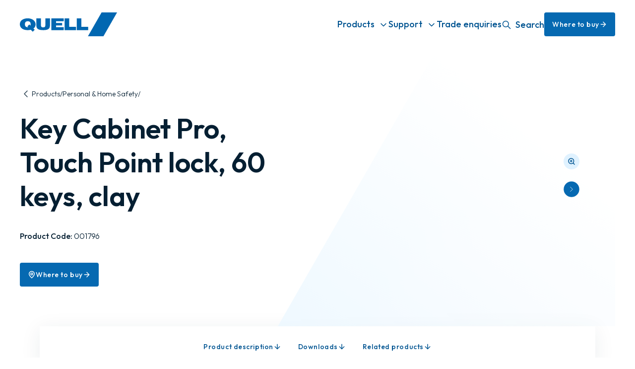

--- FILE ---
content_type: text/html; charset=UTF-8
request_url: https://quell.com.au/product/key-cabinet-pro-touch-point-lock-60-keys-clay/
body_size: 13187
content:
<!DOCTYPE html>
<html lang="en-US">
<head>
    <link rel="preconnect" href="https://fonts.googleapis.com">
    <link rel="preconnect" href="https://fonts.gstatic.com" crossorigin>
    <meta charset="utf-8">
    <meta name="viewport" content="width=device-width, initial-scale=1.0" />
    <meta name="HandheldFriendly" content="True" />
    <meta name="MobileOptimized" content="320" />
    <link rel="apple-touch-icon" sizes="180x180" href="https://quell.com.au/wp-content/themes/quell/dist/images/favicons/apple-touch-icon.png">
    <link rel="icon" type="image/png" sizes="32x32" href="https://quell.com.au/wp-content/themes/quell/dist/images/favicons/favicon-32x32.png">
    <link rel="icon" type="image/png" sizes="16x16" href="https://quell.com.au/wp-content/themes/quell/dist/images/favicons/favicon-16x16.png">
    <link rel="manifest" href="https://quell.com.au/wp-content/themes/quell/dist/images/favicons/site.webmanifest">
    <link rel="mask-icon" href="https://quell.com.au/wp-content/themes/quell/dist/images/favicons/safari-pinned-tab.svg" color="#5bbad5">
    <meta name="theme-color" content="#ffffff">
    <meta name='robots' content='index, follow, max-image-preview:large, max-snippet:-1, max-video-preview:-1' />
	<style>img:is([sizes="auto" i], [sizes^="auto," i]) { contain-intrinsic-size: 3000px 1500px }</style>
	
	<!-- This site is optimized with the Yoast SEO plugin v26.4 - https://yoast.com/wordpress/plugins/seo/ -->
	<title>Key Cabinet Pro, Touch Point lock, 60 keys, clay - Quell</title>
	<link rel="canonical" href="https://quell.com.au/product/key-cabinet-pro-touch-point-lock-60-keys-clay/" />
	<meta property="og:locale" content="en_US" />
	<meta property="og:type" content="article" />
	<meta property="og:title" content="Key Cabinet Pro, Touch Point lock, 60 keys, clay - Quell" />
	<meta property="og:description" content="Keep your keys safely stored and organized with a locking key cabinet. Made with heavy-duty steel and available with a standard cam lock or resettable push button lock, these key cabinets offer the depth to hold larger keys. Keys can be hung directly on the hooks and numbered key tags and a lock location chart...." />
	<meta property="og:url" content="https://quell.com.au/product/key-cabinet-pro-touch-point-lock-60-keys-clay/" />
	<meta property="og:site_name" content="Quell" />
	<meta property="article:publisher" content="https://www.facebook.com/quellaustralia/" />
	<meta property="article:modified_time" content="2024-03-01T03:20:15+00:00" />
	<meta property="og:image" content="https://quell.com.au/wp-content/uploads/2024/03/keycabinet-without-keys.png" />
	<meta property="og:image:width" content="1000" />
	<meta property="og:image:height" content="1024" />
	<meta property="og:image:type" content="image/png" />
	<meta name="twitter:card" content="summary_large_image" />
	<meta name="twitter:label1" content="Est. reading time" />
	<meta name="twitter:data1" content="1 minute" />
	<script type="application/ld+json" class="yoast-schema-graph">{"@context":"https://schema.org","@graph":[{"@type":"WebPage","@id":"https://quell.com.au/product/key-cabinet-pro-touch-point-lock-60-keys-clay/","url":"https://quell.com.au/product/key-cabinet-pro-touch-point-lock-60-keys-clay/","name":"Key Cabinet Pro, Touch Point lock, 60 keys, clay - Quell","isPartOf":{"@id":"https://quell.com.au/#website"},"primaryImageOfPage":{"@id":"https://quell.com.au/product/key-cabinet-pro-touch-point-lock-60-keys-clay/#primaryimage"},"image":{"@id":"https://quell.com.au/product/key-cabinet-pro-touch-point-lock-60-keys-clay/#primaryimage"},"thumbnailUrl":"https://quell.com.au/wp-content/uploads/2024/03/keycabinet-without-keys.png","datePublished":"2024-02-20T20:18:30+00:00","dateModified":"2024-03-01T03:20:15+00:00","breadcrumb":{"@id":"https://quell.com.au/product/key-cabinet-pro-touch-point-lock-60-keys-clay/#breadcrumb"},"inLanguage":"en-US","potentialAction":[{"@type":"ReadAction","target":["https://quell.com.au/product/key-cabinet-pro-touch-point-lock-60-keys-clay/"]}]},{"@type":"ImageObject","inLanguage":"en-US","@id":"https://quell.com.au/product/key-cabinet-pro-touch-point-lock-60-keys-clay/#primaryimage","url":"https://quell.com.au/wp-content/uploads/2024/03/keycabinet-without-keys.png","contentUrl":"https://quell.com.au/wp-content/uploads/2024/03/keycabinet-without-keys.png","width":1000,"height":1024},{"@type":"BreadcrumbList","@id":"https://quell.com.au/product/key-cabinet-pro-touch-point-lock-60-keys-clay/#breadcrumb","itemListElement":[{"@type":"ListItem","position":1,"name":"Home","item":"https://quell.com.au/"},{"@type":"ListItem","position":2,"name":"Products","item":"https://quell.com.au/shop/"},{"@type":"ListItem","position":3,"name":"Key Cabinet Pro, Touch Point lock, 60 keys, clay"}]},{"@type":"WebSite","@id":"https://quell.com.au/#website","url":"https://quell.com.au/","name":"Quell","description":"","publisher":{"@id":"https://quell.com.au/#organization"},"potentialAction":[{"@type":"SearchAction","target":{"@type":"EntryPoint","urlTemplate":"https://quell.com.au/?s={search_term_string}"},"query-input":{"@type":"PropertyValueSpecification","valueRequired":true,"valueName":"search_term_string"}}],"inLanguage":"en-US"},{"@type":"Organization","@id":"https://quell.com.au/#organization","name":"Quell","url":"https://quell.com.au/","logo":{"@type":"ImageObject","inLanguage":"en-US","@id":"https://quell.com.au/#/schema/logo/image/","url":"https://quell.com.au/wp-content/uploads/2023/12/logo.svg","contentUrl":"https://quell.com.au/wp-content/uploads/2023/12/logo.svg","width":196,"height":48,"caption":"Quell"},"image":{"@id":"https://quell.com.au/#/schema/logo/image/"},"sameAs":["https://www.facebook.com/quellaustralia/"]}]}</script>
	<!-- / Yoast SEO plugin. -->


<link rel='stylesheet' id='wp-block-library-css' href='https://quell.com.au/wp-includes/css/dist/block-library/style.min.css?ver=6.8.3' media='all' />
<style id='classic-theme-styles-inline-css'>
/*! This file is auto-generated */
.wp-block-button__link{color:#fff;background-color:#32373c;border-radius:9999px;box-shadow:none;text-decoration:none;padding:calc(.667em + 2px) calc(1.333em + 2px);font-size:1.125em}.wp-block-file__button{background:#32373c;color:#fff;text-decoration:none}
</style>
<style id='global-styles-inline-css'>
:root{--wp--preset--aspect-ratio--square: 1;--wp--preset--aspect-ratio--4-3: 4/3;--wp--preset--aspect-ratio--3-4: 3/4;--wp--preset--aspect-ratio--3-2: 3/2;--wp--preset--aspect-ratio--2-3: 2/3;--wp--preset--aspect-ratio--16-9: 16/9;--wp--preset--aspect-ratio--9-16: 9/16;--wp--preset--color--black: #000000;--wp--preset--color--cyan-bluish-gray: #abb8c3;--wp--preset--color--white: #ffffff;--wp--preset--color--pale-pink: #f78da7;--wp--preset--color--vivid-red: #cf2e2e;--wp--preset--color--luminous-vivid-orange: #ff6900;--wp--preset--color--luminous-vivid-amber: #fcb900;--wp--preset--color--light-green-cyan: #7bdcb5;--wp--preset--color--vivid-green-cyan: #00d084;--wp--preset--color--pale-cyan-blue: #8ed1fc;--wp--preset--color--vivid-cyan-blue: #0693e3;--wp--preset--color--vivid-purple: #9b51e0;--wp--preset--gradient--vivid-cyan-blue-to-vivid-purple: linear-gradient(135deg,rgba(6,147,227,1) 0%,rgb(155,81,224) 100%);--wp--preset--gradient--light-green-cyan-to-vivid-green-cyan: linear-gradient(135deg,rgb(122,220,180) 0%,rgb(0,208,130) 100%);--wp--preset--gradient--luminous-vivid-amber-to-luminous-vivid-orange: linear-gradient(135deg,rgba(252,185,0,1) 0%,rgba(255,105,0,1) 100%);--wp--preset--gradient--luminous-vivid-orange-to-vivid-red: linear-gradient(135deg,rgba(255,105,0,1) 0%,rgb(207,46,46) 100%);--wp--preset--gradient--very-light-gray-to-cyan-bluish-gray: linear-gradient(135deg,rgb(238,238,238) 0%,rgb(169,184,195) 100%);--wp--preset--gradient--cool-to-warm-spectrum: linear-gradient(135deg,rgb(74,234,220) 0%,rgb(151,120,209) 20%,rgb(207,42,186) 40%,rgb(238,44,130) 60%,rgb(251,105,98) 80%,rgb(254,248,76) 100%);--wp--preset--gradient--blush-light-purple: linear-gradient(135deg,rgb(255,206,236) 0%,rgb(152,150,240) 100%);--wp--preset--gradient--blush-bordeaux: linear-gradient(135deg,rgb(254,205,165) 0%,rgb(254,45,45) 50%,rgb(107,0,62) 100%);--wp--preset--gradient--luminous-dusk: linear-gradient(135deg,rgb(255,203,112) 0%,rgb(199,81,192) 50%,rgb(65,88,208) 100%);--wp--preset--gradient--pale-ocean: linear-gradient(135deg,rgb(255,245,203) 0%,rgb(182,227,212) 50%,rgb(51,167,181) 100%);--wp--preset--gradient--electric-grass: linear-gradient(135deg,rgb(202,248,128) 0%,rgb(113,206,126) 100%);--wp--preset--gradient--midnight: linear-gradient(135deg,rgb(2,3,129) 0%,rgb(40,116,252) 100%);--wp--preset--font-size--small: 13px;--wp--preset--font-size--medium: 20px;--wp--preset--font-size--large: 36px;--wp--preset--font-size--x-large: 42px;--wp--preset--spacing--20: 0.44rem;--wp--preset--spacing--30: 0.67rem;--wp--preset--spacing--40: 1rem;--wp--preset--spacing--50: 1.5rem;--wp--preset--spacing--60: 2.25rem;--wp--preset--spacing--70: 3.38rem;--wp--preset--spacing--80: 5.06rem;--wp--preset--shadow--natural: 6px 6px 9px rgba(0, 0, 0, 0.2);--wp--preset--shadow--deep: 12px 12px 50px rgba(0, 0, 0, 0.4);--wp--preset--shadow--sharp: 6px 6px 0px rgba(0, 0, 0, 0.2);--wp--preset--shadow--outlined: 6px 6px 0px -3px rgba(255, 255, 255, 1), 6px 6px rgba(0, 0, 0, 1);--wp--preset--shadow--crisp: 6px 6px 0px rgba(0, 0, 0, 1);}:where(.is-layout-flex){gap: 0.5em;}:where(.is-layout-grid){gap: 0.5em;}body .is-layout-flex{display: flex;}.is-layout-flex{flex-wrap: wrap;align-items: center;}.is-layout-flex > :is(*, div){margin: 0;}body .is-layout-grid{display: grid;}.is-layout-grid > :is(*, div){margin: 0;}:where(.wp-block-columns.is-layout-flex){gap: 2em;}:where(.wp-block-columns.is-layout-grid){gap: 2em;}:where(.wp-block-post-template.is-layout-flex){gap: 1.25em;}:where(.wp-block-post-template.is-layout-grid){gap: 1.25em;}.has-black-color{color: var(--wp--preset--color--black) !important;}.has-cyan-bluish-gray-color{color: var(--wp--preset--color--cyan-bluish-gray) !important;}.has-white-color{color: var(--wp--preset--color--white) !important;}.has-pale-pink-color{color: var(--wp--preset--color--pale-pink) !important;}.has-vivid-red-color{color: var(--wp--preset--color--vivid-red) !important;}.has-luminous-vivid-orange-color{color: var(--wp--preset--color--luminous-vivid-orange) !important;}.has-luminous-vivid-amber-color{color: var(--wp--preset--color--luminous-vivid-amber) !important;}.has-light-green-cyan-color{color: var(--wp--preset--color--light-green-cyan) !important;}.has-vivid-green-cyan-color{color: var(--wp--preset--color--vivid-green-cyan) !important;}.has-pale-cyan-blue-color{color: var(--wp--preset--color--pale-cyan-blue) !important;}.has-vivid-cyan-blue-color{color: var(--wp--preset--color--vivid-cyan-blue) !important;}.has-vivid-purple-color{color: var(--wp--preset--color--vivid-purple) !important;}.has-black-background-color{background-color: var(--wp--preset--color--black) !important;}.has-cyan-bluish-gray-background-color{background-color: var(--wp--preset--color--cyan-bluish-gray) !important;}.has-white-background-color{background-color: var(--wp--preset--color--white) !important;}.has-pale-pink-background-color{background-color: var(--wp--preset--color--pale-pink) !important;}.has-vivid-red-background-color{background-color: var(--wp--preset--color--vivid-red) !important;}.has-luminous-vivid-orange-background-color{background-color: var(--wp--preset--color--luminous-vivid-orange) !important;}.has-luminous-vivid-amber-background-color{background-color: var(--wp--preset--color--luminous-vivid-amber) !important;}.has-light-green-cyan-background-color{background-color: var(--wp--preset--color--light-green-cyan) !important;}.has-vivid-green-cyan-background-color{background-color: var(--wp--preset--color--vivid-green-cyan) !important;}.has-pale-cyan-blue-background-color{background-color: var(--wp--preset--color--pale-cyan-blue) !important;}.has-vivid-cyan-blue-background-color{background-color: var(--wp--preset--color--vivid-cyan-blue) !important;}.has-vivid-purple-background-color{background-color: var(--wp--preset--color--vivid-purple) !important;}.has-black-border-color{border-color: var(--wp--preset--color--black) !important;}.has-cyan-bluish-gray-border-color{border-color: var(--wp--preset--color--cyan-bluish-gray) !important;}.has-white-border-color{border-color: var(--wp--preset--color--white) !important;}.has-pale-pink-border-color{border-color: var(--wp--preset--color--pale-pink) !important;}.has-vivid-red-border-color{border-color: var(--wp--preset--color--vivid-red) !important;}.has-luminous-vivid-orange-border-color{border-color: var(--wp--preset--color--luminous-vivid-orange) !important;}.has-luminous-vivid-amber-border-color{border-color: var(--wp--preset--color--luminous-vivid-amber) !important;}.has-light-green-cyan-border-color{border-color: var(--wp--preset--color--light-green-cyan) !important;}.has-vivid-green-cyan-border-color{border-color: var(--wp--preset--color--vivid-green-cyan) !important;}.has-pale-cyan-blue-border-color{border-color: var(--wp--preset--color--pale-cyan-blue) !important;}.has-vivid-cyan-blue-border-color{border-color: var(--wp--preset--color--vivid-cyan-blue) !important;}.has-vivid-purple-border-color{border-color: var(--wp--preset--color--vivid-purple) !important;}.has-vivid-cyan-blue-to-vivid-purple-gradient-background{background: var(--wp--preset--gradient--vivid-cyan-blue-to-vivid-purple) !important;}.has-light-green-cyan-to-vivid-green-cyan-gradient-background{background: var(--wp--preset--gradient--light-green-cyan-to-vivid-green-cyan) !important;}.has-luminous-vivid-amber-to-luminous-vivid-orange-gradient-background{background: var(--wp--preset--gradient--luminous-vivid-amber-to-luminous-vivid-orange) !important;}.has-luminous-vivid-orange-to-vivid-red-gradient-background{background: var(--wp--preset--gradient--luminous-vivid-orange-to-vivid-red) !important;}.has-very-light-gray-to-cyan-bluish-gray-gradient-background{background: var(--wp--preset--gradient--very-light-gray-to-cyan-bluish-gray) !important;}.has-cool-to-warm-spectrum-gradient-background{background: var(--wp--preset--gradient--cool-to-warm-spectrum) !important;}.has-blush-light-purple-gradient-background{background: var(--wp--preset--gradient--blush-light-purple) !important;}.has-blush-bordeaux-gradient-background{background: var(--wp--preset--gradient--blush-bordeaux) !important;}.has-luminous-dusk-gradient-background{background: var(--wp--preset--gradient--luminous-dusk) !important;}.has-pale-ocean-gradient-background{background: var(--wp--preset--gradient--pale-ocean) !important;}.has-electric-grass-gradient-background{background: var(--wp--preset--gradient--electric-grass) !important;}.has-midnight-gradient-background{background: var(--wp--preset--gradient--midnight) !important;}.has-small-font-size{font-size: var(--wp--preset--font-size--small) !important;}.has-medium-font-size{font-size: var(--wp--preset--font-size--medium) !important;}.has-large-font-size{font-size: var(--wp--preset--font-size--large) !important;}.has-x-large-font-size{font-size: var(--wp--preset--font-size--x-large) !important;}
:where(.wp-block-post-template.is-layout-flex){gap: 1.25em;}:where(.wp-block-post-template.is-layout-grid){gap: 1.25em;}
:where(.wp-block-columns.is-layout-flex){gap: 2em;}:where(.wp-block-columns.is-layout-grid){gap: 2em;}
:root :where(.wp-block-pullquote){font-size: 1.5em;line-height: 1.6;}
</style>
<link rel='stylesheet' id='woocommerce-layout-css' href='https://quell.com.au/wp-content/plugins/woocommerce/assets/css/woocommerce-layout.css?ver=10.3.4' media='all' />
<link rel='stylesheet' id='woocommerce-smallscreen-css' href='https://quell.com.au/wp-content/plugins/woocommerce/assets/css/woocommerce-smallscreen.css?ver=10.3.4' media='only screen and (max-width: 768px)' />
<link rel='stylesheet' id='woocommerce-general-css' href='https://quell.com.au/wp-content/plugins/woocommerce/assets/css/woocommerce.css?ver=10.3.4' media='all' />
<style id='woocommerce-inline-inline-css'>
.woocommerce form .form-row .required { visibility: visible; }
</style>
<link rel='stylesheet' id='brands-styles-css' href='https://quell.com.au/wp-content/plugins/woocommerce/assets/css/brands.css?ver=10.3.4' media='all' />
<link rel='stylesheet' id='sod_base_style-css' href='https://quell.com.au/wp-content/themes/quell/dist/css/main.css?ver=7689' media='all' />
<script src="https://quell.com.au/wp-includes/js/jquery/jquery.min.js?ver=3.7.1" id="jquery-core-js"></script>
<script src="https://quell.com.au/wp-includes/js/jquery/jquery-migrate.min.js?ver=3.4.1" id="jquery-migrate-js"></script>
<script src="https://quell.com.au/wp-content/plugins/woocommerce/assets/js/jquery-blockui/jquery.blockUI.min.js?ver=2.7.0-wc.10.3.4" id="wc-jquery-blockui-js" defer data-wp-strategy="defer"></script>
<script id="wc-add-to-cart-js-extra">
var wc_add_to_cart_params = {"ajax_url":"\/wp-admin\/admin-ajax.php","wc_ajax_url":"\/?wc-ajax=%%endpoint%%","i18n_view_cart":"View cart","cart_url":"https:\/\/quell.com.au","is_cart":"","cart_redirect_after_add":"no"};
</script>
<script src="https://quell.com.au/wp-content/plugins/woocommerce/assets/js/frontend/add-to-cart.min.js?ver=10.3.4" id="wc-add-to-cart-js" defer data-wp-strategy="defer"></script>
<script id="wc-single-product-js-extra">
var wc_single_product_params = {"i18n_required_rating_text":"Please select a rating","i18n_rating_options":["1 of 5 stars","2 of 5 stars","3 of 5 stars","4 of 5 stars","5 of 5 stars"],"i18n_product_gallery_trigger_text":"View full-screen image gallery","review_rating_required":"yes","flexslider":{"rtl":false,"animation":"slide","smoothHeight":true,"directionNav":false,"controlNav":"thumbnails","slideshow":false,"animationSpeed":500,"animationLoop":false,"allowOneSlide":false},"zoom_enabled":"","zoom_options":[],"photoswipe_enabled":"","photoswipe_options":{"shareEl":false,"closeOnScroll":false,"history":false,"hideAnimationDuration":0,"showAnimationDuration":0},"flexslider_enabled":""};
</script>
<script src="https://quell.com.au/wp-content/plugins/woocommerce/assets/js/frontend/single-product.min.js?ver=10.3.4" id="wc-single-product-js" defer data-wp-strategy="defer"></script>
<script src="https://quell.com.au/wp-content/plugins/woocommerce/assets/js/js-cookie/js.cookie.min.js?ver=2.1.4-wc.10.3.4" id="wc-js-cookie-js" defer data-wp-strategy="defer"></script>
<script id="woocommerce-js-extra">
var woocommerce_params = {"ajax_url":"\/wp-admin\/admin-ajax.php","wc_ajax_url":"\/?wc-ajax=%%endpoint%%","i18n_password_show":"Show password","i18n_password_hide":"Hide password"};
</script>
<script src="https://quell.com.au/wp-content/plugins/woocommerce/assets/js/frontend/woocommerce.min.js?ver=10.3.4" id="woocommerce-js" defer data-wp-strategy="defer"></script>
<link rel="https://api.w.org/" href="https://quell.com.au/wp-json/" /><link rel="alternate" title="JSON" type="application/json" href="https://quell.com.au/wp-json/wp/v2/product/1072" /><link rel="alternate" title="oEmbed (JSON)" type="application/json+oembed" href="https://quell.com.au/wp-json/oembed/1.0/embed?url=https%3A%2F%2Fquell.com.au%2Fproduct%2Fkey-cabinet-pro-touch-point-lock-60-keys-clay%2F" />
<link rel="alternate" title="oEmbed (XML)" type="text/xml+oembed" href="https://quell.com.au/wp-json/oembed/1.0/embed?url=https%3A%2F%2Fquell.com.au%2Fproduct%2Fkey-cabinet-pro-touch-point-lock-60-keys-clay%2F&#038;format=xml" />
<meta name="google-site-verification" content="0lTPpGgQ15crVYiymDmRNeATKDt-yhTXscrlrJRtVRU" />

<!-- Google tag (gtag.js) -->
<script async src="https://www.googletagmanager.com/gtag/js?id=G-90C9FS8234"></script>
<script>
  window.dataLayer = window.dataLayer || [];
  function gtag(){dataLayer.push(arguments);}
  gtag('js', new Date());

  gtag('config', 'G-QD674SD7EG');
</script>	<noscript><style>.woocommerce-product-gallery{ opacity: 1 !important; }</style></noscript>
	
    <link href="https://fonts.googleapis.com/css2?family=Outfit:wght@300;400;500;600&display=swap" rel="stylesheet">
</head>
<body class="">

    <div class="c-site-header">
        <div class="c-skiplinks initial">
    <div class="c-skiplinks__container container">
        <span class="c-skiplinks__label" 
            id="c-skiplinks__label">
            Skip to:
        </span>
        <ul>
            <li>
                <a id="home-link" 
                    aria-labelledby="c-skiplinks__label home-link" 
                    href="/" accesskey="1">
                    Home
                </a>
            </li>
            <li>
                <a id="content-link" 
                    class="c-skiplinks__scroll-link"
                    aria-labelledby="c-skiplinks__label content-link" 
                    href="#skip-nav" accesskey="s">
                    Content
                </a>
            </li>
            <li>
                <a id="footer-link" 
                    aria-labelledby="c-skiplinks__label footer-link"
                    class="c-skiplinks__scroll-link" 
                    href="#skip-main" accesskey="4">
                    Footer navigation
                </a>
            </li>
        </ul>
    </div>
</div>    </div>
    <header class="c-desktop-header sticky top-0 left-0 right-0 z-1000 bg-white py-3">
    <div class="container">
        <div class="c-desktop-header__body flex items-center justify-between">
            <a class="c-logo max-w-[162px] lg:max-w-[196px]" href="https://quell.com.au">
            <img
            class="c-logo__image"
            src="https://quell.com.au/wp-content/uploads/2023/12/logo.svg"
            alt="Quell"
            title="Quell">
    </a>            <div>
                <ul class="c-navigation flex items-center gap-4 font-medium">
                    <li class="c-navigation__item c-navigation__item--type-custom c-navigation__item--object-custom c-navigation__item--home c-navigation__item--has-children" ><a href="https://quell.com.au/#" class="c-navigation__link">Products</a> <div class="c-sub-navigation-wrapper"><ul class="c-sub-navigation"><li class="c-sub-navigation__item c-sub-navigation__item--type-taxonomy c-sub-navigation__item--object-product_cat" ><a href="https://quell.com.au/product-category/carbon-monoxide-alarms/" class="c-sub-navigation__link">Carbon Monoxide Alarms</a></li>
<li class="c-sub-navigation__item c-sub-navigation__item--type-taxonomy c-sub-navigation__item--object-product_cat" ><a href="https://quell.com.au/product-category/smoke-alarms/" class="c-sub-navigation__link">Smoke Alarms</a></li>
<li class="c-sub-navigation__item c-sub-navigation__item--type-post_type c-sub-navigation__item--object-page" ><a href="https://quell.com.au/interconnect-smoke-alarms/" class="c-sub-navigation__link">Interconnect Smoke Alarms</a></li>
<li class="c-sub-navigation__item c-sub-navigation__item--type-taxonomy c-sub-navigation__item--object-product_cat" ><a href="https://quell.com.au/product-category/fire-extinguishers-and-blankets/" class="c-sub-navigation__link">Fire Extinguishers &amp; Blankets</a></li>
<li class="c-sub-navigation__item c-sub-navigation__item--type-taxonomy c-sub-navigation__item--object-product_cat current-product-ancestor current-menu-parent current-product-parent" ><a href="https://quell.com.au/product-category/personal-home-safety/" class="c-sub-navigation__link">Personal &amp; Home Safety</a></li>
<li class="c-sub-navigation__item c-sub-navigation__item--type-post_type c-sub-navigation__item--object-page" ><a href="https://quell.com.au/products/" class="c-sub-navigation__link">All products</a></li>
</ul></div></li>
<li class="c-navigation__item c-navigation__item--type-custom c-navigation__item--object-custom c-navigation__item--has-children" ><a href="#" class="c-navigation__link">Support</a> <div class="c-sub-navigation-wrapper"><ul class="c-sub-navigation"><li class="c-sub-navigation__item c-sub-navigation__item--type-post_type c-sub-navigation__item--object-page" ><a href="https://quell.com.au/video-tutorials/" class="c-sub-navigation__link">Video library</a></li>
<li class="c-sub-navigation__item c-sub-navigation__item--type-post_type c-sub-navigation__item--object-page" ><a href="https://quell.com.au/troubleshooting/" class="c-sub-navigation__link">Troubleshooting</a></li>
<li class="c-sub-navigation__item c-sub-navigation__item--type-post_type c-sub-navigation__item--object-page" ><a href="https://quell.com.au/faqs/" class="c-sub-navigation__link">FAQs</a></li>
<li class="c-sub-navigation__item c-sub-navigation__item--type-post_type c-sub-navigation__item--object-page" ><a href="https://quell.com.au/cause-for-alarm/" class="c-sub-navigation__link">Cause for Alarm</a></li>
<li class="c-sub-navigation__item c-sub-navigation__item--type-post_type c-sub-navigation__item--object-page" ><a href="https://quell.com.au/peppa-pig/" class="c-sub-navigation__link">Peppa Pig</a></li>
<li class="c-sub-navigation__item c-sub-navigation__item--type-post_type c-sub-navigation__item--object-page" ><a href="https://quell.com.au/news/" class="c-sub-navigation__link">News</a></li>
<li class="c-sub-navigation__item c-sub-navigation__item--type-post_type c-sub-navigation__item--object-page" ><a href="https://quell.com.au/contact/" class="c-sub-navigation__link">Contact</a></li>
</ul></div></li>
<li class="c-navigation__item c-navigation__item--type-post_type c-navigation__item--object-page" ><a href="https://quell.com.au/trade-enquiries/" class="c-navigation__link">Trade enquiries</a></li>
                    <li class="c-navigation__item">
                        <a class="c-navigation__link inline-flex gap-1 items-center text-blueSecondary hover:underline" href="/?s=">
                            <svg class="inline-block align-middle" width="20" height="20" viewBox="0 0 20 20" fill="none" xmlns="http://www.w3.org/2000/svg">
                                <path d="M17.5 17.5L12.5001 12.5M14.1667 8.33333C14.1667 11.555 11.555 14.1667 8.33333 14.1667C5.11167 14.1667 2.5 11.555 2.5 8.33333C2.5 5.11167 5.11167 2.5 8.33333 2.5C11.555 2.5 14.1667 5.11167 14.1667 8.33333Z" stroke="#005491" stroke-width="1.5" stroke-linecap="round" stroke-linejoin="round" />
                            </svg><span class="ml-1 inline-block align-middle">Search</span>
                        </a>
                    </li>
                    <li>
                            <a class="c-button c-button--blue c-button--arrow-right" href="https://quell.com.au/stockists/"  >

                
        <span class="inline-block align-middle">Where to buy</span>

                    <span class="c-button__icon"> 
                <svg width="16" height="16" viewBox="0 0 16 16" fill="none" xmlns="http://www.w3.org/2000/svg">
                    <path d="M3.33301 8.00065H12.6663M12.6663 8.00065L7.99967 3.33398M12.6663 8.00065L7.99967 12.6673" stroke="currentColor" stroke-width="1.5" stroke-linecap="round" stroke-linejoin="round"/>
                </svg>
            </span>
        
            </a>
                    </li>
                </ul>
            </div>
        </div>
    </div>
</header><header class="c-mobile-header sticky top-0 left-0 right-0 z-1000">
    <div class="c-mobile-header__body">
        <div>
            <a class="c-logo max-w-[162px] lg:max-w-[196px]" href="https://quell.com.au">
            <img
            class="c-logo__image"
            src="https://quell.com.au/wp-content/uploads/2023/12/logo.svg"
            alt="Quell"
            title="Quell">
    </a>        </div>
        <div class="flex items-center gap-3 justify-end">
            <button data-search class="inline-block align-middle">
                <svg width="32" height="32" viewBox="0 0 32 32" fill="none" xmlns="http://www.w3.org/2000/svg">
                    <path d="M28 28L22.2 22.2M25.3333 14.6667C25.3333 20.5577 20.5577 25.3333 14.6667 25.3333C8.77563 25.3333 4 20.5577 4 14.6667C4 8.77563 8.77563 4 14.6667 4C20.5577 4 25.3333 8.77563 25.3333 14.6667Z" stroke="#005491" stroke-width="1.5" stroke-linecap="round" stroke-linejoin="round"/>
                </svg>
            </button>

            <div
    class="hamburger hamburger--squeeze"
    tabindex="0"
    aria-label="Menu"
    role="button"
    aria-controls="mobile_navigation"
    aria-expanded="false"
    data-hamburger
>
    <svg width="32" height="32" viewBox="0 0 32 32" fill="none" xmlns="http://www.w3.org/2000/svg">
        <path d="M4 16H28M4 8H28M12 24H28" stroke="#005491" stroke-width="1.5" stroke-linecap="round" stroke-linejoin="round"/>
    </svg>
</div>
        </div>
    </div>
</header>

<nav class="c-mobile-header-nav" id="mobile_navigation">
    <div class="c-mobile-header-nav__header flex items-center justify-between">
        <div>
            <a class="c-logo max-w-[162px] lg:max-w-[196px]" href="https://quell.com.au">
            <img
            class="c-logo__image"
            src="https://quell.com.au/wp-content/uploads/2023/12/logo.svg"
            alt="Quell"
            title="Quell">
    </a>        </div>
        <div class="flex items-center gap-3 justify-end">
            <button data-search class="inline-block align-middle">
                <svg width="32" height="32" viewBox="0 0 32 32" fill="none" xmlns="http://www.w3.org/2000/svg">
                    <path d="M28 28L22.2 22.2M25.3333 14.6667C25.3333 20.5577 20.5577 25.3333 14.6667 25.3333C8.77563 25.3333 4 20.5577 4 14.6667C4 8.77563 8.77563 4 14.6667 4C20.5577 4 25.3333 8.77563 25.3333 14.6667Z" stroke="#005491" stroke-width="1.5" stroke-linecap="round" stroke-linejoin="round"/>
                </svg>
            </button>

            <button
                class="c-mobile-header__hamburger hamburger hamburger--squeeze inline-block align-middle"
                tabindex="0"
                aria-label="Menu"
                role="button"
                aria-controls="mobile_navigation"
                aria-expanded="false"
                data-hamburger
            >
                <svg width="32" height="32" viewBox="0 0 32 32" fill="none" xmlns="http://www.w3.org/2000/svg">
                    <path d="M24 8L8 24M8 8L24 24" stroke="#005491" stroke-width="1.5" stroke-linecap="round" stroke-linejoin="round"/>
                </svg>

            </button>
        </div>
    </div>
    <div class="pt-6 pb-7 flex-grow overflow-y-auto flex flex-col">
        <ul class="c-navigation c-navigation--main-nav flex-grow">
                                                                        <li class="c-navigation__item  c-navigation__item--has-children">
                    <a class="c-navigation__link"
                        role="button" 
                        aria-expanded="false"
                        id="mobile-nav-item-1999"
                        href="https://quell.com.au/#">
                        <span>Products</span>

                                                <svg class="inline-block align-middle" width="32" height="32" viewBox="0 0 32 32" fill="none" xmlns="http://www.w3.org/2000/svg">
                            <path d="M8 12L16 20L24 12" stroke="#005491" stroke-width="1.5" stroke-linecap="round" stroke-linejoin="round"/>
                        </svg>
                                            </a>
                    
                                            <div class="c-sub-navigation">
                            <ul class="c-sub-navigation__list">
                                                                <li class="c-sub-navigation__item">
                                    <a class="c-sub-navigation__link"
                                        href="https://quell.com.au/product-category/carbon-monoxide-alarms/"
                                        >

                                        <span>Carbon Monoxide Alarms</span>
                                    </a>
                                </li>
                                                                <li class="c-sub-navigation__item">
                                    <a class="c-sub-navigation__link"
                                        href="https://quell.com.au/product-category/smoke-alarms/"
                                        >

                                        <span>Smoke Alarms</span>
                                    </a>
                                </li>
                                                                <li class="c-sub-navigation__item">
                                    <a class="c-sub-navigation__link"
                                        href="https://quell.com.au/interconnect-smoke-alarms/"
                                        >

                                        <span>Interconnect Smoke Alarms</span>
                                    </a>
                                </li>
                                                                <li class="c-sub-navigation__item">
                                    <a class="c-sub-navigation__link"
                                        href="https://quell.com.au/product-category/fire-extinguishers-and-blankets/"
                                        >

                                        <span>Fire Extinguishers &amp; Blankets</span>
                                    </a>
                                </li>
                                                                <li class="c-sub-navigation__item">
                                    <a class="c-sub-navigation__link"
                                        href="https://quell.com.au/product-category/personal-home-safety/"
                                        >

                                        <span>Personal &amp; Home Safety</span>
                                    </a>
                                </li>
                                                                <li class="c-sub-navigation__item">
                                    <a class="c-sub-navigation__link"
                                        href="https://quell.com.au/products/"
                                        >

                                        <span>All products</span>
                                    </a>
                                </li>
                                                            </ul>
                        </div>
                                        </li>
                                                                                                                                                                                                                                                    <li class="c-navigation__item  c-navigation__item--has-children">
                    <a class="c-navigation__link"
                        role="button" 
                        aria-expanded="false"
                        id="mobile-nav-item-140"
                        href="#">
                        <span>Support</span>

                                                <svg class="inline-block align-middle" width="32" height="32" viewBox="0 0 32 32" fill="none" xmlns="http://www.w3.org/2000/svg">
                            <path d="M8 12L16 20L24 12" stroke="#005491" stroke-width="1.5" stroke-linecap="round" stroke-linejoin="round"/>
                        </svg>
                                            </a>
                    
                                            <div class="c-sub-navigation">
                            <ul class="c-sub-navigation__list">
                                                                <li class="c-sub-navigation__item">
                                    <a class="c-sub-navigation__link"
                                        href="https://quell.com.au/video-tutorials/"
                                        >

                                        <span>Video library</span>
                                    </a>
                                </li>
                                                                <li class="c-sub-navigation__item">
                                    <a class="c-sub-navigation__link"
                                        href="https://quell.com.au/troubleshooting/"
                                        >

                                        <span>Troubleshooting</span>
                                    </a>
                                </li>
                                                                <li class="c-sub-navigation__item">
                                    <a class="c-sub-navigation__link"
                                        href="https://quell.com.au/faqs/"
                                        >

                                        <span>FAQs</span>
                                    </a>
                                </li>
                                                                <li class="c-sub-navigation__item">
                                    <a class="c-sub-navigation__link"
                                        href="https://quell.com.au/cause-for-alarm/"
                                        >

                                        <span>Cause for Alarm</span>
                                    </a>
                                </li>
                                                                <li class="c-sub-navigation__item">
                                    <a class="c-sub-navigation__link"
                                        href="https://quell.com.au/peppa-pig/"
                                        >

                                        <span>Peppa Pig</span>
                                    </a>
                                </li>
                                                                <li class="c-sub-navigation__item">
                                    <a class="c-sub-navigation__link"
                                        href="https://quell.com.au/news/"
                                        >

                                        <span>News</span>
                                    </a>
                                </li>
                                                                <li class="c-sub-navigation__item">
                                    <a class="c-sub-navigation__link"
                                        href="https://quell.com.au/contact/"
                                        >

                                        <span>Contact</span>
                                    </a>
                                </li>
                                                            </ul>
                        </div>
                                        </li>
                                                                                                                                                                                                                                                                                <li class="c-navigation__item  ">
                    <a class="c-navigation__link"
                        role="button" 
                        aria-expanded="false"
                        id="mobile-nav-item-138"
                        href="https://quell.com.au/trade-enquiries/">
                        <span>Trade enquiries</span>

                                            </a>
                    
                                    </li>
                                    </ul>

        <div class="mt-5 px-3">
            <div>
                    <a class="c-button c-button--blue c-button--block c-button--size-large c-button--arrow-right" href="https://quell.com.au/stockists/"  >

                
        <span class="inline-block align-middle">Where to buy</span>

                    <span class="c-button__icon"> 
                <svg width="16" height="16" viewBox="0 0 16 16" fill="none" xmlns="http://www.w3.org/2000/svg">
                    <path d="M3.33301 8.00065H12.6663M12.6663 8.00065L7.99967 3.33398M12.6663 8.00065L7.99967 12.6673" stroke="currentColor" stroke-width="1.5" stroke-linecap="round" stroke-linejoin="round"/>
                </svg>
            </span>
        
            </a>
            </div>
        </div>

    </div>
</nav><div class="c-search-dialog fixed top-0 left-0 right-0 bottom-0">
    <div class="c-mobile-header-nav__header flex items-center justify-between">
        <div>
            <a class="c-logo max-w-[162px] lg:max-w-[196px]" href="https://quell.com.au">
            <img
            class="c-logo__image"
            src="https://quell.com.au/wp-content/uploads/2023/12/logo.svg"
            alt="Quell"
            title="Quell">
    </a>        </div>
        <div class="flex items-center gap-3 justify-end">
            <button
                class="c-mobile-header__hamburger hamburger hamburger--squeeze inline-block align-middle"
                tabindex="0"
                aria-label="Menu"
                role="button"
                aria-controls="mobile_navigation"
                aria-expanded="false"
                data-search
            >
                <svg width="32" height="32" viewBox="0 0 32 32" fill="none" xmlns="http://www.w3.org/2000/svg">
                    <path d="M24 8L8 24M8 8L24 24" stroke="#005491" stroke-width="1.5" stroke-linecap="round" stroke-linejoin="round"/>
                </svg>

            </button>
        </div>
    </div>
    <div class="pt-6 pb-7 flex-grow overflow-y-auto flex flex-col">
        <div class="px-3 pb-6">
            <h4 class="font-heading mb-5 text-32 font-semibold text-blue">
                Search
            </h4>

            <form>
                <input type="text" name="s" placeholder="Type your search">

                <button class="relative c-button mt-3 c-button--blue c-button--block c-button--size-large">
                    <svg class="absolute left-3 top-1/2 -translate-y-1/2" width="20" height="20" viewBox="0 0 20 20" fill="none" xmlns="http://www.w3.org/2000/svg">
                        <path d="M17.5 17.5L12.5001 12.5M14.1667 8.33333C14.1667 11.555 11.555 14.1667 8.33333 14.1667C5.11167 14.1667 2.5 11.555 2.5 8.33333C2.5 5.11167 5.11167 2.5 8.33333 2.5C11.555 2.5 14.1667 5.11167 14.1667 8.33333Z" stroke="white" stroke-width="1.5" stroke-linecap="round" stroke-linejoin="round"/>
                    </svg>

                    Search
                </button>
            </form>
        </div>
    </div>
</div>    <div class="c-skipwrapper"><a id="skip-nav" name="skip-nav">-</a></div>

			
		<div class="woocommerce-notices-wrapper"></div><div id="product-1072" class="product type-product post-1072 status-publish first instock product_cat-personal-home-safety product_tag-keysafe-cabinets has-post-thumbnail shipping-taxable product-type-simple">
	<div class="container">
		<!-- Page Banner -->
		<div class="relative">
			<div class="flex flex-col lg:flex-row gap-5 lg:gap-[72px] py-5 lg:py-8 items-center c-product-banner">

				<div class="lg:w-[509px] w-full flex-shrink-0">
					<nav aria-label="breadcrumb">
    <ul class="c-breadcrumbs text-14 rs_skip mb-3 ">
                    <li class="arrow">
                <svg width="24" height="24" viewBox="0 0 24 24" fill="none" xmlns="http://www.w3.org/2000/svg">
                    <path d="M15 18L9 12L15 6" stroke="#051F32" stroke-opacity="0.8" stroke-width="1.5" stroke-linecap="round" stroke-linejoin="round"/>
                </svg>
            </li>

        
                    <li>
                <a href="/products/" >Products</a>
            </li>
                    <li>
                <a href="https://quell.com.au/product-category/personal-home-safety/" >Personal &amp; Home Safety</a>
            </li>
            </ul>
</nav>
					<h1 class="font-heading font-semibold text-32 lg:text-56 mb-2 lg:mb-4">
						Key Cabinet Pro, Touch Point lock, 60 keys, clay					</h1>

					<div class="text-16 mb-3 lg:mb-5">
																			<span class="font-medium">Product Code:</span> 001796											</div>

											<a class="c-button c-button--blue c-button--block-mobile" href="https://quell.com.au/stockists/">
    <span class="c-button__left-icon"> 
        <svg width="16" height="16" viewBox="0 0 16 16" fill="none" xmlns="http://www.w3.org/2000/svg">
            <path d="M8.00008 8.66732C9.10465 8.66732 10.0001 7.77189 10.0001 6.66732C10.0001 5.56275 9.10465 4.66732 8.00008 4.66732C6.89551 4.66732 6.00008 5.56275 6.00008 6.66732C6.00008 7.77189 6.89551 8.66732 8.00008 8.66732Z" stroke="white" stroke-width="1.5" stroke-linecap="round" stroke-linejoin="round"/>
            <path d="M8.00008 14.6673C10.6667 12.0007 13.3334 9.61284 13.3334 6.66732C13.3334 3.7218 10.9456 1.33398 8.00008 1.33398C5.05456 1.33398 2.66675 3.7218 2.66675 6.66732C2.66675 9.61284 5.33341 12.0007 8.00008 14.6673Z" stroke="white" stroke-width="1.5" stroke-linecap="round" stroke-linejoin="round"/>
        </svg>
    </span>

    <span class="inline-block align-middle">
        Where to buy
    </span>

    <span class="c-button__icon"> 
        <svg width="16" height="16" viewBox="0 0 16 16" fill="none" xmlns="http://www.w3.org/2000/svg">
            <path d="M3.33301 8.00065H12.6663M12.6663 8.00065L7.99967 3.33398M12.6663 8.00065L7.99967 12.6673" stroke="currentColor" stroke-width="1.5" stroke-linecap="round" stroke-linejoin="round"/>
        </svg>
    </span>
</a>									</div>
				<div class="c-product-gallery-slider relative w-full lg:w-[619px]">
										<div class="relative">
						<div class="relative">
							<div class="swiper c-product-gallery-slider__main">
								<div class="swiper-wrapper" id="product_slider">
																		<div class="swiper-slide flex justify-center flex-col items-center"
										data-large-size="https://quell.com.au/wp-content/uploads/2024/03/keycabinet-without-keys.png">
										<div class="w-full aspect-[1/1] relative">
											<img src="https://quell.com.au/wp-content/uploads/2024/03/keycabinet-without-keys-619x634.png" 
												class="object-contain object-center h-full w-full absolute inset-0" 
												alt="keycabinet-without-keys">
										</div>
										
									</div>
																		<div class="swiper-slide flex justify-center flex-col items-center"
										data-large-size="https://quell.com.au/wp-content/uploads/2024/03/keycabinet-with-keys.png">
										<div class="w-full aspect-[1/1] relative">
											<img src="https://quell.com.au/wp-content/uploads/2024/03/keycabinet-with-keys-619x619.png" 
												class="object-contain object-center h-full w-full absolute inset-0" 
												alt="keycabinet-with-keys">
										</div>
										
									</div>
																	</div>

								<button aria-controls="product_slider" aria-label="Previous slide" 
									class="hidden lg:flex cursor-pointer swiper-button swiper-button-prev rotate-180 -translate-x-1/2 top-1/2 absolute z-40 left-0 w-4 h-4 rounded-full">
									<svg viewBox="0 0 56 57" fill="none" xmlns="http://www.w3.org/2000/svg">
										<rect y="0.59375" width="56" height="56" rx="28" fill="#0669B1"/>
										<path d="M24 36.5938L32 28.5938L24 20.5938" stroke="white" stroke-width="1.5" stroke-linecap="round" stroke-linejoin="round"/>
									</svg>
								</button>
								<button aria-controls="product_slider" aria-label="Next slide" class="hidden lg:flex cursor-pointer top-1/2 swiper-button swiper-button-next absolute z-40 right-0 w-4 h-4 rounded-full">
									<svg viewBox="0 0 56 57" fill="none" xmlns="http://www.w3.org/2000/svg">
										<rect y="0.59375" width="56" height="56" rx="28" fill="#0669B1"/>
										<path d="M24 36.5938L32 28.5938L24 20.5938" stroke="white" stroke-width="1.5" stroke-linecap="round" stroke-linejoin="round"/>
									</svg>
								</button>

								<button type="button" aria-label="Toggle fullscreen view" data-fullscreen-popup class="absolute bottom-3 right-0 z-20">
									<svg width="32" height="32" viewBox="0 0 32 32" fill="none" xmlns="http://www.w3.org/2000/svg">
										<rect width="32" height="32" rx="16" fill="#E0F2FF"/>
										<path d="M22 22L19.1 19.1M15.3333 13.3333V17.3333M13.3333 15.3333H17.3333M20.6667 15.3333C20.6667 18.2789 18.2789 20.6667 15.3333 20.6667C12.3878 20.6667 10 18.2789 10 15.3333C10 12.3878 12.3878 10 15.3333 10C18.2789 10 20.6667 12.3878 20.6667 15.3333Z" stroke="#005491" stroke-width="1.5" stroke-linecap="round" stroke-linejoin="round"/>
									</svg>
								</button>
							</div>
						</div>

												<div thumbsslider class="swiper c-product-gallery-slider__thumbs mt-3">
							<div class="swiper-wrapper">
																<div class="swiper-slide">
									<div class="w-full aspect-[1/1] relative">
										<img src="https://quell.com.au/wp-content/uploads/2024/03/keycabinet-without-keys-619x634.png" 
											class="object-contain object-center h-full w-full absolute inset-0" 
											alt="keycabinet-without-keys">
									</div>
								</div>
																<div class="swiper-slide">
									<div class="w-full aspect-[1/1] relative">
										<img src="https://quell.com.au/wp-content/uploads/2024/03/keycabinet-with-keys-619x619.png" 
											class="object-contain object-center h-full w-full absolute inset-0" 
											alt="keycabinet-with-keys">
									</div>
								</div>
															</div>
						</div>
							
					</div>
									</div>
			</div>
		</div>

		<!-- Jump Bar -->
		<div class="lg:container">
			<div class="c-jump-nav shadow-tile py-2 lg:px-0 mb-5 lg:mb-8 border-y border-borderGrey lg:border-y-0">
    <ul class="flex items-center px-2 lg:px-0 lg:justify-center c-jump-nav__inner overflow-x-auto">
                <li>
            <a href="#description"
                class="inline-flex whitespace-nowrap px-2 gap-1 py-[12px] text-blueSecondary text-14/[24px] tracking-small font-medium items-center border border-transparent hover:border-borderBlueLightDarker rounded-sm overflow-hidden">
                Product description
                <svg width="16" height="16" viewBox="0 0 16 16" fill="none" xmlns="http://www.w3.org/2000/svg">
                    <path d="M7.99992 3.33398V12.6673M7.99992 12.6673L12.6666 8.00065M7.99992 12.6673L3.33325 8.00065" stroke="#005491" stroke-width="1.5" stroke-linecap="round" stroke-linejoin="round"/>
                </svg>
            </a>
        </li>
                <li>
            <a href="#downloads"
                class="inline-flex whitespace-nowrap px-2 gap-1 py-[12px] text-blueSecondary text-14/[24px] tracking-small font-medium items-center border border-transparent hover:border-borderBlueLightDarker rounded-sm overflow-hidden">
                Downloads
                <svg width="16" height="16" viewBox="0 0 16 16" fill="none" xmlns="http://www.w3.org/2000/svg">
                    <path d="M7.99992 3.33398V12.6673M7.99992 12.6673L12.6666 8.00065M7.99992 12.6673L3.33325 8.00065" stroke="#005491" stroke-width="1.5" stroke-linecap="round" stroke-linejoin="round"/>
                </svg>
            </a>
        </li>
                <li>
            <a href="#related"
                class="inline-flex whitespace-nowrap px-2 gap-1 py-[12px] text-blueSecondary text-14/[24px] tracking-small font-medium items-center border border-transparent hover:border-borderBlueLightDarker rounded-sm overflow-hidden">
                Related products
                <svg width="16" height="16" viewBox="0 0 16 16" fill="none" xmlns="http://www.w3.org/2000/svg">
                    <path d="M7.99992 3.33398V12.6673M7.99992 12.6673L12.6666 8.00065M7.99992 12.6673L3.33325 8.00065" stroke="#005491" stroke-width="1.5" stroke-linecap="round" stroke-linejoin="round"/>
                </svg>
            </a>
        </li>
            </ul>
</div>		</div>

		<div class="container">
			<div class="flex flex-col gap-5 lg:gap-9 mb-5 lg:mb-9">

				<!-- Product Description -->
				<div class="flex gap-3 flex-col lg:flex-row lg:gap-[102px]" id="description">
					<div class="lg:w-[374px] flex-shrink-0">
						<h2 class="font-heading text-24 lg:text-32 font-semibold text-primary">
							Product description
						</h2>
					</div>
					<div class="text-16 flex-grow">
						<p>Keep your keys safely stored and organized with a locking key cabinet. Made with heavy-duty steel and available with a standard cam lock or resettable push button lock, these key cabinets offer the depth to hold larger keys. Keys can be hung directly on the hooks and numbered key tags and a lock location chart make it easy to keep your keys organized. Use a smaller key cabinet for home or business keys that need to be readily available, or choose a key control cabinet with more capacity for larger organizations. Avoid the inconvenience of re-keying locks due to lost keys with a secure locking key cabinet.</p>
													<div class="bg-white mt-3 lg:mt-5 shadow-tile text-primary c-accordion rounded-sm w-full" data-accordion>
								<h4>
									<button class="flex gap-2 items-center text-left p-2 font-medium font-heading text-base w-full tracking-[0.72px]" id="accordion-header-benefits" aria-expanded="false" aria-controls="accordion-panel-benefits" data-accordion-header type="button">
										<span aria-hidden="true" class="block">
											<svg width="32" height="32" viewBox="0 0 32 32" fill="none" xmlns="http://www.w3.org/2000/svg">
												<rect width="32" height="32" rx="16" fill="#EBF7FF" />
												<path d="M12 14L16 18L20 14" stroke="#051F32" stroke-width="1.5" stroke-linecap="round" stroke-linejoin="round" />
											</svg>
										</span>
										Features & benefits
									</button>
								</h4>
								<div id="accordion-panel-benefits" class="pl-[15px] pt-0 pb-3 pr-3 lg:pb-5 lg:pr-[15px] bg-blue500" data-accordion-content aria-labelledby="accordion-header-benefits" role="region" tabindex="0" hidden>
									<div class="text-16 lg:pl-6 pt-2">
										<div class="o-type--wysiwyg"><ul>
<li>Secure and organize up to 60 keys.</li>
<li>Instant access.</li>
<li>Clutch mechanism protects from forced entry 16 gauge steel construction door.</li>
<li>18 guage steel construction housing.</li>
<li>More depth for larger key rings.</li>
<li>Keys hang directly on hooks.</li>
<li>Pushbutton lock.</li>
</ul>
</div>									</div>
								</div>
							</div>
											</div>
				</div>

									<!-- Downloads -->
					<div class="flex flex-col lg:flex-row gap-3 lg:gap-[102px]" id="downloads">
						<div class="lg:w-[374px] flex-shrink-0">
							<h2 class="font-heading font-semibold text-24 lg:text-32 text-primary">
								Downloads
							</h2>
						</div>
						<div class="flex flex-col gap-2 flex-grow">

																							<a href="https://quell.com.au/wp-content/uploads/2024/02/Kidde_KeySafe_Security_Brochure_Sept2025.pdf" target="_blank" class="flex gap-3 bg-white items-center rounded-sm overflow-hidden shadow-tile p-2">
									<svg class="flex-shrink-0" width="40" height="40" viewBox="0 0 40 40" fill="none" xmlns="http://www.w3.org/2000/svg">
										<rect width="40" height="40" rx="8" fill="#F5FBFF" />
										<path d="M15.975 25.75H24.025V24.25H15.975V25.75ZM15.975 21.5H24.025V20H15.975V21.5ZM13.5 30C13.1 30 12.75 29.85 12.45 29.55C12.15 29.25 12 28.9 12 28.5V11.5C12 11.1 12.15 10.75 12.45 10.45C12.75 10.15 13.1 10 13.5 10H22.525L28 15.475V28.5C28 28.9 27.85 29.25 27.55 29.55C27.25 29.85 26.9 30 26.5 30H13.5ZM21.775 16.15H26.5L21.775 11.5V16.15Z" fill="#051F32" />
									</svg>

									<div class="flex-grow text-16 font-medium">
										Key Security Brochure									</div>

									<svg class="flex-shrink-0" width="32" height="32" viewBox="0 0 32 32" fill="none" xmlns="http://www.w3.org/2000/svg">
										<rect width="32" height="32" rx="16" fill="#E0F2FF" />
										<path d="M9.5 24C9.1 24 8.75 23.85 8.45 23.55C8.15 23.25 8 22.9 8 22.5V18.925H9.5V22.5H22.5V18.925H24V22.5C24 22.9 23.85 23.25 23.55 23.55C23.25 23.85 22.9 24 22.5 24H9.5ZM16 20.175L11.175 15.35L12.25 14.275L15.25 17.275V8H16.75V17.275L19.75 14.275L20.825 15.35L16 20.175Z" fill="#0669B1" />
									</svg>
								</a>
													</div>
					</div>
				
				
							</div>

		</div>
	</div>

	<div class="c-featured-pages c-triangle-bg overflow-hidden relative z-10 text-white c-triangle-bg--blue"
    id="block_7d7c91a742d6c27e0bb56f0bfc6424cb">


    <div class="c-triangle-bg__triangle hidden lg:block absolute left-0 top-0 w-8 h-full">
                <svg viewBox="0 0 77 134" fill="none" xmlns="http://www.w3.org/2000/svg">
            <path d="M0 134.008L77 -6.10352e-05L1.17153e-05 -6.77667e-05L0 134.008Z" fill="white"/>
        </svg>
    </div>
    <div class="container"
        data-se='{"elements":".scroll-effect--slide-up","stagger":150}'>
        <div class="relative pt-5 lg:pt-9 pb-5  lg:pb-9">

            <div class="grid grid-cols-1 lg:grid-cols-2 gap-5 lg:gap-9 relative z-content">
                <div>
                    <h3 class="mb-3 lg:mb-4 font-semibold text-32 lg:text-56">
                        Support for our products                    </h3>

                    <div class="text-16 lg:text-20">
                        <div class="o-type--wysiwyg"></div>                    </div>

                                        <div class="hidden lg:flex gap-3 flex-wrap mt-3 lg:mt-6">
                                                        <a class="c-button c-button--block-mobile c-button--white c-link--arrow-right" href="https://quell.com.au/video-tutorials/"  >

                
        <span class="inline-block align-middle">View all resources</span>

                    <span class="c-button__icon"> 
                <svg width="16" height="16" viewBox="0 0 16 16" fill="none" xmlns="http://www.w3.org/2000/svg">
                    <path d="M3.33301 8.00065H12.6663M12.6663 8.00065L7.99967 3.33398M12.6663 8.00065L7.99967 12.6673" stroke="currentColor" stroke-width="1.5" stroke-linecap="round" stroke-linejoin="round"/>
                </svg>
            </span>
        
            </a>
                                            </div>
                                    </div>
                <div>
                    <div class="flex flex-col gap-3">
                                                                                                                                                    <div class=" bg-white relative c-page-links-tile rounded text-primary shadow-universal">
                                    <div class="relative z-20 p-2 flex items-center">
                                        <div class="w-[64px] lg:w-[78px] mr-2 lg:mr-3">
                                            <div class="w-[64px] h-[64px] lg:w-[78px] lg:h-[78px] rounded-full overflow-hidden bg-offWhite">
                                                
        <div class="c-lazy-wrapper  " style="padding-bottom: 100%">
        <img
            class="c-image lazy "
            data-src="https://quell.com.au/wp-content/uploads/2024/02/Video_Library-150x150.jpg"
            alt=""
        >
    </div>
                                            </div>
                                        </div>
                                        <div class="flex-grow">
                                            <div class="font-semibold text-16 lg:text-20/1.6">
                                                <h4>
                                                    <a href="https://quell.com.au/video-tutorials/" class="o-type--accessible-link c-page-links-tile__title">
                                                        Video library                                                    </a>
                                                </h4>
                                            </div>
                                                                                        <div class="text-14/[24px] hidden lg:block">
                                                How-to’s, troubleshooting and product overviews                                            </div>
                                                                                    </div>
                                        <div class="ml-2 flex-shrink-0 c-page-links-tile__arrow">
                                            <svg width="32" height="33" viewBox="0 0 32 33" fill="none" xmlns="http://www.w3.org/2000/svg">
                                                <rect y="0.166016" width="32" height="32" rx="16" fill="#E3EBF5"/>
                                                <path d="M9 16.166H23M23 16.166L16 9.16602M23 16.166L16 23.166" stroke="#3065B0" stroke-width="2" stroke-linecap="round" stroke-linejoin="round"/>
                                            </svg>
                                        </div>
                                    </div>
                                </div>
                                                                <div class=" bg-white relative c-page-links-tile rounded text-primary shadow-universal">
                                    <div class="relative z-20 p-2 flex items-center">
                                        <div class="w-[64px] lg:w-[78px] mr-2 lg:mr-3">
                                            <div class="w-[64px] h-[64px] lg:w-[78px] lg:h-[78px] rounded-full overflow-hidden bg-offWhite">
                                                
        <div class="c-lazy-wrapper  " style="padding-bottom: 100%">
        <img
            class="c-image lazy "
            data-src="https://quell.com.au/wp-content/uploads/2024/02/FAQ-thumbnail-150x150.jpg"
            alt=""
        >
    </div>
                                            </div>
                                        </div>
                                        <div class="flex-grow">
                                            <div class="font-semibold text-16 lg:text-20/1.6">
                                                <h4>
                                                    <a href="https://quell.com.au/faqs/" class="o-type--accessible-link c-page-links-tile__title">
                                                        FAQs                                                    </a>
                                                </h4>
                                            </div>
                                                                                        <div class="text-14/[24px] hidden lg:block">
                                                Frequently asked questions on Quell's great range of products                                            </div>
                                                                                    </div>
                                        <div class="ml-2 flex-shrink-0 c-page-links-tile__arrow">
                                            <svg width="32" height="33" viewBox="0 0 32 33" fill="none" xmlns="http://www.w3.org/2000/svg">
                                                <rect y="0.166016" width="32" height="32" rx="16" fill="#E3EBF5"/>
                                                <path d="M9 16.166H23M23 16.166L16 9.16602M23 16.166L16 23.166" stroke="#3065B0" stroke-width="2" stroke-linecap="round" stroke-linejoin="round"/>
                                            </svg>
                                        </div>
                                    </div>
                                </div>
                                                                <div class=" bg-white relative c-page-links-tile rounded text-primary shadow-universal">
                                    <div class="relative z-20 p-2 flex items-center">
                                        <div class="w-[64px] lg:w-[78px] mr-2 lg:mr-3">
                                            <div class="w-[64px] h-[64px] lg:w-[78px] lg:h-[78px] rounded-full overflow-hidden bg-offWhite">
                                                
        <div class="c-lazy-wrapper  " style="padding-bottom: 100%">
        <img
            class="c-image lazy "
            data-src="https://quell.com.au/wp-content/uploads/2024/02/NEWS-thumbnail-150x150.jpg"
            alt=""
        >
    </div>
                                            </div>
                                        </div>
                                        <div class="flex-grow">
                                            <div class="font-semibold text-16 lg:text-20/1.6">
                                                <h4>
                                                    <a href="https://quell.com.au/news/" class="o-type--accessible-link c-page-links-tile__title">
                                                        News                                                    </a>
                                                </h4>
                                            </div>
                                                                                        <div class="text-14/[24px] hidden lg:block">
                                                See that latest news from Quell                                            </div>
                                                                                    </div>
                                        <div class="ml-2 flex-shrink-0 c-page-links-tile__arrow">
                                            <svg width="32" height="33" viewBox="0 0 32 33" fill="none" xmlns="http://www.w3.org/2000/svg">
                                                <rect y="0.166016" width="32" height="32" rx="16" fill="#E3EBF5"/>
                                                <path d="M9 16.166H23M23 16.166L16 9.16602M23 16.166L16 23.166" stroke="#3065B0" stroke-width="2" stroke-linecap="round" stroke-linejoin="round"/>
                                            </svg>
                                        </div>
                                    </div>
                                </div>
                                                                                                        </div>


                                        <div class="lg:hidden gap-3 flex-wrap mt-5 lg:mt-6">
                                                        <a class="c-button c-button--block-mobile c-button--white c-link--arrow-right" href="https://quell.com.au/video-tutorials/"  >

                
        <span class="inline-block align-middle">View all resources</span>

                    <span class="c-button__icon"> 
                <svg width="16" height="16" viewBox="0 0 16 16" fill="none" xmlns="http://www.w3.org/2000/svg">
                    <path d="M3.33301 8.00065H12.6663M12.6663 8.00065L7.99967 3.33398M12.6663 8.00065L7.99967 12.6673" stroke="currentColor" stroke-width="1.5" stroke-linecap="round" stroke-linejoin="round"/>
                </svg>
            </span>
        
            </a>
                                            </div>
                                    </div>
            </div>
        </div>
    </div>
</div>
	
	
	<div id="related">
		<!-- Featured Content Slider -->
<div class="pt-5 lg:pt-8 pb-5 lg:pb-8 overflow-hidden" 
    id="">
    <div class="container">
        <div class="relative z-content">
                        <div class="grid lg:grid-cols-3 gap-5 items-end mb-5">
                <div class="lg:col-span-2">
                    
                    <h2 id="_title" class="text-24 lg:text-32 font-semibold font-heading">
                        Related products&nbsp;
                    </h2>

                                    </div>
                
                <div class="lg:col-start-3 text-right hidden lg:block">
                        <a class="c-link c-link--blue c-link--arrow-right" href="/products/"  >

                
        <span class="inline-block align-middle">View all products</span>

                    <span class="c-button__icon"> 
                <svg width="16" height="16" viewBox="0 0 16 16" fill="none" xmlns="http://www.w3.org/2000/svg">
                    <path d="M3.33301 8.00065H12.6663M12.6663 8.00065L7.99967 3.33398M12.6663 8.00065L7.99967 12.6673" stroke="currentColor" stroke-width="1.5" stroke-linecap="round" stroke-linejoin="round"/>
                </svg>
            </span>
        
            </a>
                </div>
            </div>

                        <section 
                aria-labelledby="_title" 
                aria-roledescription="carousel"
                class="rs_preserve c-sod-slider relative swiper c-sod-slider--type-products " 
                style="--bullet-color:#0669B1" data-swiper='{"autoHeight":"false","slidesPerView":"auto","spaceBetween":16,"speed":1000,"pagination":{"el":".swiper-pagination","type":"bullets","clickable":true},"navigation":{"prevEl":".swiper-button-prev","nextEl":".swiper-button-next"},"breakpoints":{"1024":{"spaceBetween":56}}}'>

                <div class="swiper-wrapper" id="_slider">
                                                                        <div class="swiper-slide" 
                                data-carousel-slide>
                                <div class="c-product-tile relative keysafes product type-product post-1067 status-publish instock product_cat-personal-home-safety product_tag-keysafes has-post-thumbnail shipping-taxable product-type-simple">
	<div class="c-product-tile__thumbnail flex-shrink-0 mb-2 flex flex-col items-center justify-center">
		
        <div class="c-lazy-wrapper c-lazy-wrapper--contain " style="padding-bottom: 100%">
        <img
            class="c-image lazy "
            data-src="https://quell.com.au/wp-content/uploads/2024/03/001312-without-keys.png"
            alt="KeySafe Auto Permanent 2 keys, with protective weather cover, titanium (Clamshell)"
        >
    </div>
	</div>

	<div>
		
		<h4 class="font-heading font-semibold text-16">
			<a href="https://quell.com.au/product/keysafe-auto-permanent-2-keys-with-protective-weather-cover-titanium-clamshell/" class="o-type--accessible-link hover:underline hover:text-blue">
				KeySafe Auto Permanent 2 keys, with protective weather cover, titanium (Clamshell)			</a>
		</h4>

			</div>
</div>
                            </div>
                                                    <div class="swiper-slide" 
                                data-carousel-slide>
                                <div class="c-product-tile relative escape-ladder product type-product post-262 status-publish instock product_cat-personal-home-safety product_tag-escape-ladder has-post-thumbnail product-type-simple">
	<div class="c-product-tile__thumbnail flex-shrink-0 mb-2 flex flex-col items-center justify-center">
		
        <div class="c-lazy-wrapper c-lazy-wrapper--contain " style="padding-bottom: 100%">
        <img
            class="c-image lazy "
            data-src="https://quell.com.au/wp-content/uploads/2024/01/Quell_139327_packaging.png"
            alt="Quell 2-Storey Emergency Escape Ladder"
        >
    </div>
	</div>

	<div>
		
		<h4 class="font-heading font-semibold text-16">
			<a href="https://quell.com.au/product/quell-2-story-emergency-escape-ladder/" class="o-type--accessible-link hover:underline hover:text-blue">
				Quell 2-Storey Emergency Escape Ladder			</a>
		</h4>

				<div class="text-primaryMuted mt-1 text-14/[24px] font-normal">
			QL-2S-4M		</div>
			</div>
</div>
                            </div>
                                                    <div class="swiper-slide" 
                                data-carousel-slide>
                                <div class="c-product-tile relative keysafes product type-product post-1066 status-publish last instock product_cat-personal-home-safety product_tag-keysafes has-post-thumbnail shipping-taxable product-type-simple">
	<div class="c-product-tile__thumbnail flex-shrink-0 mb-2 flex flex-col items-center justify-center">
		
        <div class="c-lazy-wrapper c-lazy-wrapper--contain " style="padding-bottom: 100%">
        <img
            class="c-image lazy "
            data-src="https://quell.com.au/wp-content/uploads/2024/03/001365-with-keys.png"
            alt="KeySafe Original Permanent 5 keys, titanium (Clamshell)"
        >
    </div>
	</div>

	<div>
		
		<h4 class="font-heading font-semibold text-16">
			<a href="https://quell.com.au/product/keysafe-original-permanent-5-keys-titanium-clamshell/" class="o-type--accessible-link hover:underline hover:text-blue">
				KeySafe Original Permanent 5 keys, titanium (Clamshell)			</a>
		</h4>

			</div>
</div>
                            </div>
                                                    <div class="swiper-slide" 
                                data-carousel-slide>
                                <div class="c-product-tile relative keysafes product type-product post-1054 status-publish first instock product_cat-personal-home-safety product_tag-keysafes has-post-thumbnail shipping-taxable product-type-simple">
	<div class="c-product-tile__thumbnail flex-shrink-0 mb-2 flex flex-col items-center justify-center">
		
        <div class="c-lazy-wrapper c-lazy-wrapper--contain " style="padding-bottom: 100%">
        <img
            class="c-image lazy "
            data-src="https://quell.com.au/wp-content/uploads/2024/02/001406-without-keys.png"
            alt="KeySafe Original Portable 3 keys, black (Box)"
        >
    </div>
	</div>

	<div>
		
		<h4 class="font-heading font-semibold text-16">
			<a href="https://quell.com.au/product/keysafe-original-portable-3-keys-black-box/" class="o-type--accessible-link hover:underline hover:text-blue">
				KeySafe Original Portable 3 keys, black (Box)			</a>
		</h4>

			</div>
</div>
                            </div>
                                                            </div>

                <button aria-controls="_slider" aria-label="Previous slide" class="hidden lg:flex cursor-pointer swiper-button swiper-button-prev rotate-180 -translate-x-1/2 absolute z-40 left-0 top-8 w-[56px] h-[56px] rounded-full">
                    <svg viewBox="0 0 56 57" fill="none" xmlns="http://www.w3.org/2000/svg">
                        <rect y="0.59375" width="56" height="56" rx="28" fill="#0669B1"/>
                        <path d="M24 36.5938L32 28.5938L24 20.5938" stroke="white" stroke-width="1.5" stroke-linecap="round" stroke-linejoin="round"/>
                    </svg>
                </button>
                <button aria-controls="_slider" aria-label="Next slide" class="hidden lg:flex cursor-pointer swiper-button swiper-button-next translate-x-1/2 absolute z-40 right-0 top-8 w-[56px] h-[56px] rounded-full">
                    <svg viewBox="0 0 56 57" fill="none" xmlns="http://www.w3.org/2000/svg">
                        <rect y="0.59375" width="56" height="56" rx="28" fill="#0669B1"/>
                        <path d="M24 36.5938L32 28.5938L24 20.5938" stroke="white" stroke-width="1.5" stroke-linecap="round" stroke-linejoin="round"/>
                    </svg>
                </button>
                <div class="swiper-pagination mt-4 lg:mt-[56px]"></div>
            </section>

            <div class="lg:hidden mt-5 text-center">
                    <a class="c-link c-link--blue c-link--arrow-right" href="/products/"  >

                
        <span class="inline-block align-middle">View all products</span>

                    <span class="c-button__icon"> 
                <svg width="16" height="16" viewBox="0 0 16 16" fill="none" xmlns="http://www.w3.org/2000/svg">
                    <path d="M3.33301 8.00065H12.6663M12.6663 8.00065L7.99967 3.33398M12.6663 8.00065L7.99967 12.6673" stroke="currentColor" stroke-width="1.5" stroke-linecap="round" stroke-linejoin="round"/>
                </svg>
            </span>
        
            </a>
            </div>
        </div>
    </div>
</div>	</div>
	

	</div>
	
<footer class="c-footer pt-5 lg:pt-8 lg:pb-7 bg-blue text-white">
    <div class="c-skipwrapper"><a id="skip-main" name="skip-main">-</a></div>

    <div class="container">
        <!-- Nav Columns -->
        <div class="flex flex-col lg:flex-row gap-6 justify-between pb-5 lg:pb-0">
            <div class="grid lg:grid-cols-3 gap-5 lg:gap-3 lg:pt-0 c-footer__nav-columns flex-grow text-center lg:text-left max-w-[802px]">
                                <div class="border-b border-[#065e9e] lg:border-b-0 pb-5 lg:pb-0 last:border-b-0 last:pb-0">
                    <h6 class="mb-3 font-semibold text-20/1.6">
                        Products                    </h6>

                    <ul class="c-footer__nav text-sm flex flex-col gap-2 text-16">
                        <li class="c-navigation__item c-navigation__item--type-taxonomy c-navigation__item--object-product_cat" ><a href="https://quell.com.au/product-category/carbon-monoxide-alarms/" class="c-navigation__link">Carbon Monoxide Alarms</a></li>
<li class="c-navigation__item c-navigation__item--type-taxonomy c-navigation__item--object-product_cat" ><a href="https://quell.com.au/product-category/smoke-alarms/" class="c-navigation__link">Smoke Alarms</a></li>
<li class="c-navigation__item c-navigation__item--type-taxonomy c-navigation__item--object-product_cat" ><a href="https://quell.com.au/product-category/fire-extinguishers-and-blankets/" class="c-navigation__link">Fire Extinguishers &amp; Blankets</a></li>
<li class="c-navigation__item c-navigation__item--type-taxonomy c-navigation__item--object-product_cat current-product-ancestor current-menu-parent current-product-parent" ><a href="https://quell.com.au/product-category/personal-home-safety/" class="c-navigation__link">Personal &amp; Home Safety</a></li>
                    </ul>
                </div>
                                <div class="border-b border-[#065e9e] lg:border-b-0 pb-5 lg:pb-0 last:border-b-0 last:pb-0">
                    <h6 class="mb-3 font-semibold text-20/1.6">
                        Where to buy                    </h6>

                    <ul class="c-footer__nav text-sm flex flex-col gap-2 text-16">
                        <li class="c-navigation__item c-navigation__item--type-post_type c-navigation__item--object-page" ><a href="https://quell.com.au/stockists/" class="c-navigation__link">Stockists</a></li>
<li class="c-navigation__item c-navigation__item--type-post_type c-navigation__item--object-page" ><a href="https://quell.com.au/trade-enquiries/" class="c-navigation__link">Trade enquiries</a></li>
                    </ul>
                </div>
                                <div class="border-b border-[#065e9e] lg:border-b-0 pb-5 lg:pb-0 last:border-b-0 last:pb-0">
                    <h6 class="mb-3 font-semibold text-20/1.6">
                        Support                    </h6>

                    <ul class="c-footer__nav text-sm flex flex-col gap-2 text-16">
                        <li class="c-navigation__item c-navigation__item--type-post_type c-navigation__item--object-page" ><a href="https://quell.com.au/video-tutorials/" class="c-navigation__link">Video tutorials</a></li>
<li class="c-navigation__item c-navigation__item--type-post_type c-navigation__item--object-page" ><a href="https://quell.com.au/troubleshooting/" class="c-navigation__link">Troubleshooting</a></li>
<li class="c-navigation__item c-navigation__item--type-post_type c-navigation__item--object-page" ><a href="https://quell.com.au/faqs/" class="c-navigation__link">FAQs</a></li>
<li class="c-navigation__item c-navigation__item--type-post_type c-navigation__item--object-page" ><a href="https://quell.com.au/cause-for-alarm/" class="c-navigation__link">Cause for Alarm</a></li>
<li class="c-navigation__item c-navigation__item--type-post_type c-navigation__item--object-page" ><a href="https://quell.com.au/peppa-pig/" class="c-navigation__link">Peppa Pig</a></li>
<li class="c-navigation__item c-navigation__item--type-post_type c-navigation__item--object-page" ><a href="https://quell.com.au/news/" class="c-navigation__link">News</a></li>
<li class="c-navigation__item c-navigation__item--type-post_type c-navigation__item--object-page" ><a href="https://quell.com.au/contact/" class="c-navigation__link">Contact</a></li>
                    </ul>
                </div>
                            </div>
            <div class="hidden lg:flex c-footer__lower-section lg:max-w-[278px]  flex-col gap-3 text-center lg:text-left text-16">
                <h6 class="font-semibold text-20/1.6 flex justify-center lg:justify-start gap-3">
                    Contact Us
                    <div class="c-social-media">
    
            <a class="c-social-media__link" href="https://www.facebook.com/quellaustralia/" 
            target="_blank"
            rel="noopener">
            <svg width="10" height="18" viewBox="0 0 10 18" fill="none" xmlns="http://www.w3.org/2000/svg">
                <path d="M2.83594 17.5002H6.04048V9.89673H8.52912L8.93821 6.87524H6.04048V4.78345C6.04048 4.3186 6.10866 3.95337 6.31321 3.72095C6.51776 3.45532 6.96094 3.32251 7.57457 3.32251H9.21094V0.633057C8.5973 0.56665 7.77912 0.500244 6.82457 0.500244C5.5973 0.500244 4.64276 0.865479 3.92685 1.56274C3.17685 2.26001 2.83594 3.2229 2.83594 4.48462V6.87524H0.210938V9.89673H2.83594V17.5002Z" fill="currentColor"/>
            </svg>
            <span>Facebook</span>
        </a>
    
    
    </div>
                </h6>

                                <div>
                    Kidde Australia Pty Ltd t/a Quell<br />
ABN 68 006 252 428                </div>
                
                                    <div><a href="https://www.google.com.au/maps/search/Building+F%2C+Unit+1B%0D%0A3-29+Birnie+Avenue%0D%0ALidcombe+NSW+2141" target="_blank">Building F, Unit 1B<br />
3-29 Birnie Avenue<br />
Lidcombe NSW 2141</a></div>
                
                
                <div>
                        <a class="c-link c-link--underline c-link--underline-light-blue c-link--arrow-right" href="https://quell.com.au/contact/"  >

                
        <span class="inline-block align-middle">More contact info</span>

                    <span class="c-button__icon"> 
                <svg width="16" height="16" viewBox="0 0 16 16" fill="none" xmlns="http://www.w3.org/2000/svg">
                    <path d="M3.33301 8.00065H12.6663M12.6663 8.00065L7.99967 3.33398M12.6663 8.00065L7.99967 12.6673" stroke="currentColor" stroke-width="1.5" stroke-linecap="round" stroke-linejoin="round"/>
                </svg>
            </span>
        
            </a>
                </div>
            </div>
        </div>
    </div>

    <div class="lg:hidden c-footer__lower-section py-5 text-center bg-blueDark">
        <div class="container">
            <div class="flex flex-col gap-3">
                <h6 class="font-semibold text-20/1.6 flex justify-center lg:justify-start gap-3">
                    Contact Us
                    <div class="c-social-media">
    
            <a class="c-social-media__link" href="https://www.facebook.com/quellaustralia/" 
            target="_blank"
            rel="noopener">
            <svg width="10" height="18" viewBox="0 0 10 18" fill="none" xmlns="http://www.w3.org/2000/svg">
                <path d="M2.83594 17.5002H6.04048V9.89673H8.52912L8.93821 6.87524H6.04048V4.78345C6.04048 4.3186 6.10866 3.95337 6.31321 3.72095C6.51776 3.45532 6.96094 3.32251 7.57457 3.32251H9.21094V0.633057C8.5973 0.56665 7.77912 0.500244 6.82457 0.500244C5.5973 0.500244 4.64276 0.865479 3.92685 1.56274C3.17685 2.26001 2.83594 3.2229 2.83594 4.48462V6.87524H0.210938V9.89673H2.83594V17.5002Z" fill="currentColor"/>
            </svg>
            <span>Facebook</span>
        </a>
    
    
    </div>
                </h6>

                                <div>
                    Kidde Australia Pty Ltd t/a Quell<br />
ABN 68 006 252 428                </div>
                
                                    <div><a href="https://www.google.com.au/maps/search/Building+F%2C+Unit+1B%0D%0A3-29+Birnie+Avenue%0D%0ALidcombe+NSW+2141" target="_blank">Building F, Unit 1B<br />
3-29 Birnie Avenue<br />
Lidcombe NSW 2141</a></div>
                
                
                <div>
                        <a class="c-link c-link--underline c-link--underline-light-blue c-link--arrow-right" href="https://quell.com.au/contact/"  >

                
        <span class="inline-block align-middle">More contact info</span>

                    <span class="c-button__icon"> 
                <svg width="16" height="16" viewBox="0 0 16 16" fill="none" xmlns="http://www.w3.org/2000/svg">
                    <path d="M3.33301 8.00065H12.6663M12.6663 8.00065L7.99967 3.33398M12.6663 8.00065L7.99967 12.6673" stroke="currentColor" stroke-width="1.5" stroke-linecap="round" stroke-linejoin="round"/>
                </svg>
            </span>
        
            </a>
                </div>
            </div>
        </div>
    </div>
</footer>
<div class="c-bottom-bar bg-blueDark text-white text-center lg:text-left border-t py-2 text-14/[24px] border-borderBlueLight">
    <div class="container">
        <div class="grid lg:grid-cols-2 gap-1" style="grid-template-columns: auto auto;">
            <ul class="c-navigation flex-wrap flex justify-center lg:justify-start items-center gap-2">
                <li>
                    © 2025 Kidde, All Rights Reserved                </li>
                                                    <li class="sep"></li>
                    <li class="c-navigation__item ">
                        <a class="c-navigation__link"
                            href="https://quell.com.au/terms-conditions/">
                            <span>Terms &#038; conditions</span>
                        </a>
                    </li>

                                    <li class="sep"></li>
                    <li class="c-navigation__item ">
                        <a class="c-navigation__link"
                            href="https://quell.com.au/privacy-policy/">
                            <span>Privacy Notice</span>
                        </a>
                    </li>

                                    <li class="sep"></li>
                    <li class="c-navigation__item ">
                        <a class="c-navigation__link"
                            href="https://quell.com.au/kidde-global-solutions-kgs-cookies-policy/">
                            <span>Cookies Policy</span>
                        </a>
                    </li>

                                    <li class="sep"></li>
                    <li class="c-navigation__item ">
                        <a class="c-navigation__link"
                            href="https://quell.com.au/sitemap/">
                            <span>Sitemap</span>
                        </a>
                    </li>

                            </ul>
            <div class="lg:text-right">
                <a href="https://www.straightoutdigital.com.au/" target="_blank">Site by <strong>SOD</strong></a>
            </div>
        </div>
    </div>
</div>
<div class="modal">
    <a data-modal-close>
        <span class="close-icon"></span>
        <span class="close-text">Close</span>
    </a>
    <div class="modal__inner">
        <div class="modal__content"></div>
    </div>
</div>
<script type="speculationrules">
{"prefetch":[{"source":"document","where":{"and":[{"href_matches":"\/*"},{"not":{"href_matches":["\/wp-*.php","\/wp-admin\/*","\/wp-content\/uploads\/*","\/wp-content\/*","\/wp-content\/plugins\/*","\/wp-content\/themes\/quell\/*","\/*\\?(.+)"]}},{"not":{"selector_matches":"a[rel~=\"nofollow\"]"}},{"not":{"selector_matches":".no-prefetch, .no-prefetch a"}}]},"eagerness":"conservative"}]}
</script>

			<script type="text/javascript">
				var _paq = _paq || [];
					_paq.push(['setCustomDimension', 1, '{"ID":1,"name":"sodigital","avatar":"f72f2e0bcc2f862e13d9fcf4964a9bbb"}']);
				_paq.push(['trackPageView']);
								(function () {
					var u = "https://analytics2.wpmudev.com/";
					_paq.push(['setTrackerUrl', u + 'track/']);
					_paq.push(['setSiteId', '2643']);
					var d   = document, g = d.createElement('script'), s = d.getElementsByTagName('script')[0];
					g.type  = 'text/javascript';
					g.async = true;
					g.defer = true;
					g.src   = 'https://analytics.wpmucdn.com/matomo.js';
					s.parentNode.insertBefore(g, s);
				})();
			</script>
				<script>
		(function () {
			var c = document.body.className;
			c = c.replace(/woocommerce-no-js/, 'woocommerce-js');
			document.body.className = c;
		})();
	</script>
	<link rel='stylesheet' id='wc-blocks-style-css' href='https://quell.com.au/wp-content/plugins/woocommerce/assets/client/blocks/wc-blocks.css?ver=wc-10.3.4' media='all' />
<script id="sod_base_scripts-js-extra">
var sod_globals = {"nonce":"98354e2049","ajax_url":"https:\/\/quell.com.au\/wp-admin\/admin-ajax.php"};
</script>
<script src="https://quell.com.au/wp-content/themes/quell/dist/js/main.js?ver=7689" id="sod_base_scripts-js"></script>
<script src="https://quell.com.au/wp-content/plugins/woocommerce/assets/js/sourcebuster/sourcebuster.min.js?ver=10.3.4" id="sourcebuster-js-js"></script>
<script id="wc-order-attribution-js-extra">
var wc_order_attribution = {"params":{"lifetime":1.0e-5,"session":30,"base64":false,"ajaxurl":"https:\/\/quell.com.au\/wp-admin\/admin-ajax.php","prefix":"wc_order_attribution_","allowTracking":true},"fields":{"source_type":"current.typ","referrer":"current_add.rf","utm_campaign":"current.cmp","utm_source":"current.src","utm_medium":"current.mdm","utm_content":"current.cnt","utm_id":"current.id","utm_term":"current.trm","utm_source_platform":"current.plt","utm_creative_format":"current.fmt","utm_marketing_tactic":"current.tct","session_entry":"current_add.ep","session_start_time":"current_add.fd","session_pages":"session.pgs","session_count":"udata.vst","user_agent":"udata.uag"}};
</script>
<script src="https://quell.com.au/wp-content/plugins/woocommerce/assets/js/frontend/order-attribution.min.js?ver=10.3.4" id="wc-order-attribution-js"></script>

</body>
</html>


--- FILE ---
content_type: text/css; charset=UTF-8
request_url: https://quell.com.au/wp-content/themes/quell/dist/css/main.css?ver=7689
body_size: 13768
content:
/*! tailwindcss v3.3.7 | MIT License | https://tailwindcss.com*/*,:after,:before{border:0 solid;box-sizing:border-box}:after,:before{--tw-content:""}html{-webkit-text-size-adjust:100%;font-feature-settings:normal;font-family:ui-sans-serif,system-ui,-apple-system,BlinkMacSystemFont,Segoe UI,Roboto,Helvetica Neue,Arial,Noto Sans,sans-serif,Apple Color Emoji,Segoe UI Emoji,Segoe UI Symbol,Noto Color Emoji;font-variation-settings:normal;line-height:1.5;-moz-tab-size:4;-o-tab-size:4;tab-size:4}body{line-height:inherit;margin:0}hr{border-top-width:1px;color:inherit;height:0}abbr:where([title]){-webkit-text-decoration:underline dotted;text-decoration:underline dotted}h1,h2,h3,h4,h5,h6{font-size:inherit;font-weight:inherit}a{color:inherit;text-decoration:inherit}b,strong{font-weight:bolder}code,kbd,pre,samp{font-feature-settings:normal;font-family:ui-monospace,SFMono-Regular,Menlo,Monaco,Consolas,Liberation Mono,Courier New,monospace;font-size:1em;font-variation-settings:normal}small{font-size:80%}sub,sup{font-size:75%;line-height:0;position:relative;vertical-align:baseline}sub{bottom:-.25em}sup{top:-.5em}table{border-collapse:collapse;border-color:inherit;text-indent:0}button,input,optgroup,select,textarea{font-feature-settings:inherit;color:inherit;font-family:inherit;font-size:100%;font-variation-settings:inherit;font-weight:inherit;line-height:inherit;margin:0;padding:0}button,select{text-transform:none}[type=button],[type=reset],[type=submit],button{-webkit-appearance:button;background-color:transparent;background-image:none}:-moz-focusring{outline:auto}:-moz-ui-invalid{box-shadow:none}progress{vertical-align:baseline}::-webkit-inner-spin-button,::-webkit-outer-spin-button{height:auto}[type=search]{-webkit-appearance:textfield;outline-offset:-2px}::-webkit-search-decoration{-webkit-appearance:none}::-webkit-file-upload-button{-webkit-appearance:button;font:inherit}summary{display:list-item}blockquote,dd,dl,figure,h1,h2,h3,h4,h5,h6,hr,p,pre{margin:0}fieldset{margin:0}fieldset,legend{padding:0}menu,ol,ul{list-style:none;margin:0;padding:0}dialog{padding:0}textarea{resize:vertical}input::-moz-placeholder,textarea::-moz-placeholder{color:#9ca3af;opacity:1}input::placeholder,textarea::placeholder{color:#9ca3af;opacity:1}[role=button],button{cursor:pointer}:disabled{cursor:default}audio,canvas,embed,iframe,img,object,svg,video{display:block;vertical-align:middle}img,video{height:auto;max-width:100%}[hidden]{display:none}input[type=email],input[type=password],input[type=tel],input[type=text],input[type=url]{-webkit-appearance:none;-moz-appearance:none;appearance:none;background-color:#fff;border-color:rgba(6,105,177,.3);border-radius:2px;border-width:1px;color:#848f97;font-size:16px;line-height:1.75;padding:16px;width:100%}input[type=email]::-moz-placeholder,input[type=password]::-moz-placeholder,input[type=tel]::-moz-placeholder,input[type=text]::-moz-placeholder,input[type=url]::-moz-placeholder{color:#848f97}input[type=email]::placeholder,input[type=password]::placeholder,input[type=tel]::placeholder,input[type=text]::placeholder,input[type=url]::placeholder{color:#848f97}@media (min-width:1024px){input[type=email],input[type=password],input[type=tel],input[type=text],input[type=url]{font-size:14px;line-height:1.4}}.c-button,input[type=button],input[type=reset],input[type=submit]{align-items:center;border-radius:4px;box-shadow:0 7px 40px 0 rgba(22,48,67,.08);cursor:pointer;display:inline-flex;font-size:14px;font-weight:500;gap:8px;justify-content:center;letter-spacing:.56px;line-height:24px;min-width:84px;padding:12px 16px;position:relative;transition-duration:.2s;transition-property:all;transition-timing-function:cubic-bezier(.4,0,.2,1);-webkit-user-select:none;-moz-user-select:none;user-select:none}.c-button__icon,.c-button__left-icon{display:inline-block;height:16px;vertical-align:middle;width:16px}.c-button--block{padding-left:24px!important;padding-right:24px!important;width:100%}.c-button--block .c-button__icon{position:absolute;right:16px;top:50%;transform:translateY(-50%)}@media (max-width:1023px){.c-button--block-mobile{width:100%}.c-button--block-mobile .c-button__icon{position:absolute;right:16px;top:50%;transform:translateY(-50%)}.c-button--block-mobile .c-button__left-icon{left:16px;position:absolute;top:50%;transform:translateY(-50%)}}.c-button--size-large{font-size:16px;line-height:1.75;padding:18px 24px}.c-button--white{--tw-shadow:0 0 #0000;--tw-shadow-colored:0 0 #0000;background-color:#fff;box-shadow:var(--tw-ring-offset-shadow,0 0 #0000),var(--tw-ring-shadow,0 0 #0000),var(--tw-shadow);color:#051f32}.c-button--white:hover{background-color:#bfd9ec}.c-button--white:active{background-color:#6a8497}.c-button--light-blue{background-color:#e0f2ff;color:#005491}.c-text-sidebar .c-text-sidebar__section.c-button--light-blue:after,.c-text-sidebar .c-text-sidebar__section.c-button--light-blue:before{background-color:#e0f2ff;content:"";height:100%;position:absolute;top:0;width:100px}@media (min-width:1024px){.c-text-sidebar .c-text-sidebar__section.c-button--light-blue:after,.c-text-sidebar .c-text-sidebar__section.c-button--light-blue:before{width:50vw}}.c-text-sidebar .c-text-sidebar__section.c-button--light-blue:before{right:100%}.c-text-sidebar .c-text-sidebar__section.c-button--light-blue:after{left:100%}.c-button--light-blue:hover{background-color:#bfe4ff}.c-button--light-blue:active{background-color:#81caff}.c-link-hover-target:hover .c-button--light-blue{background-color:#bfe4ff}.c-button--blue{--tw-shadow:0 0 #0000;--tw-shadow-colored:0 0 #0000;background-color:#0669b1;box-shadow:var(--tw-ring-offset-shadow,0 0 #0000),var(--tw-ring-shadow,0 0 #0000),var(--tw-shadow);color:#fff}.c-button--blue:hover{background-color:#278ad2}.c-button--blue:active{background-color:#005491}.c-button--blue-hover{--tw-shadow:0 0 #0000;--tw-shadow-colored:0 0 #0000;background-color:#e0f2ff;box-shadow:var(--tw-ring-offset-shadow,0 0 #0000),var(--tw-ring-shadow,0 0 #0000),var(--tw-shadow);color:#0669b1}.c-button--blue-hover:active,.c-button--blue-hover:hover{background-color:#0669b1;color:#fff}.c-button--outline-blue{--tw-border-opacity:1;--tw-shadow:0 0 #0000;--tw-shadow-colored:0 0 #0000;border-color:rgb(6 105 177/var(--tw-border-opacity));border-width:1px;box-shadow:var(--tw-ring-offset-shadow,0 0 #0000),var(--tw-ring-shadow,0 0 #0000),var(--tw-shadow);color:#005491}.c-button--outline-blue:hover{background-color:#005491;color:#f3f1ed}.c-button--outline-blue:active{background-color:#005491}*,:after,:before{--tw-border-spacing-x:0;--tw-border-spacing-y:0;--tw-translate-x:0;--tw-translate-y:0;--tw-rotate:0;--tw-skew-x:0;--tw-skew-y:0;--tw-scale-x:1;--tw-scale-y:1;--tw-pan-x: ;--tw-pan-y: ;--tw-pinch-zoom: ;--tw-scroll-snap-strictness:proximity;--tw-gradient-from-position: ;--tw-gradient-via-position: ;--tw-gradient-to-position: ;--tw-ordinal: ;--tw-slashed-zero: ;--tw-numeric-figure: ;--tw-numeric-spacing: ;--tw-numeric-fraction: ;--tw-ring-inset: ;--tw-ring-offset-width:0px;--tw-ring-offset-color:#fff;--tw-ring-color:rgba(59,130,246,.5);--tw-ring-offset-shadow:0 0 #0000;--tw-ring-shadow:0 0 #0000;--tw-shadow:0 0 #0000;--tw-shadow-colored:0 0 #0000;--tw-blur: ;--tw-brightness: ;--tw-contrast: ;--tw-grayscale: ;--tw-hue-rotate: ;--tw-invert: ;--tw-saturate: ;--tw-sepia: ;--tw-drop-shadow: ;--tw-backdrop-blur: ;--tw-backdrop-brightness: ;--tw-backdrop-contrast: ;--tw-backdrop-grayscale: ;--tw-backdrop-hue-rotate: ;--tw-backdrop-invert: ;--tw-backdrop-opacity: ;--tw-backdrop-saturate: ;--tw-backdrop-sepia: }::backdrop{--tw-border-spacing-x:0;--tw-border-spacing-y:0;--tw-translate-x:0;--tw-translate-y:0;--tw-rotate:0;--tw-skew-x:0;--tw-skew-y:0;--tw-scale-x:1;--tw-scale-y:1;--tw-pan-x: ;--tw-pan-y: ;--tw-pinch-zoom: ;--tw-scroll-snap-strictness:proximity;--tw-gradient-from-position: ;--tw-gradient-via-position: ;--tw-gradient-to-position: ;--tw-ordinal: ;--tw-slashed-zero: ;--tw-numeric-figure: ;--tw-numeric-spacing: ;--tw-numeric-fraction: ;--tw-ring-inset: ;--tw-ring-offset-width:0px;--tw-ring-offset-color:#fff;--tw-ring-color:rgba(59,130,246,.5);--tw-ring-offset-shadow:0 0 #0000;--tw-ring-shadow:0 0 #0000;--tw-shadow:0 0 #0000;--tw-shadow-colored:0 0 #0000;--tw-blur: ;--tw-brightness: ;--tw-contrast: ;--tw-grayscale: ;--tw-hue-rotate: ;--tw-invert: ;--tw-saturate: ;--tw-sepia: ;--tw-drop-shadow: ;--tw-backdrop-blur: ;--tw-backdrop-brightness: ;--tw-backdrop-contrast: ;--tw-backdrop-grayscale: ;--tw-backdrop-hue-rotate: ;--tw-backdrop-invert: ;--tw-backdrop-opacity: ;--tw-backdrop-saturate: ;--tw-backdrop-sepia: }.container{margin-left:auto;margin-right:auto;padding-left:24px;padding-right:24px;width:100%}@media (min-width:640px){.container{max-width:640px;padding-left:40px;padding-right:40px}}@media (min-width:768px){.container{max-width:768px}}@media (min-width:1024px){.container{max-width:1024px}}@media (min-width:1280px){.container{max-width:1280px}}.sr-only{clip:rect(0,0,0,0);border-width:0;height:1px;margin:-1px;overflow:hidden;padding:0;position:absolute;white-space:nowrap;width:1px}.visible{visibility:visible}.invisible{visibility:hidden}.collapse{visibility:collapse}.static{position:static}.fixed{position:fixed}.absolute{position:absolute}.relative{position:relative}.sticky{position:sticky}.inset-0{inset:0}.\!right-1{right:8px!important}.bottom-0{bottom:0}.bottom-3{bottom:24px}.left-0{left:0}.left-1\/2{left:50%}.left-2{left:16px}.left-3{left:24px}.left-\[50\%\]{left:50%}.left-\[calc\(48\%\)\]{left:48%}.left-\[calc\(50vw\+600px\)\]{left:calc(50vw + 600px)}.right-0{right:0}.right-1{right:8px}.right-2{right:16px}.right-3{right:24px}.right-8{right:80px}.right-full{right:100%}.top-0{top:0}.top-1\/2{top:50%}.top-2{top:16px}.top-8{top:80px}.top-9{top:120px}.top-\[-1px\]{top:-1px}.top-\[25\%\]{top:25%}.top-\[50\%\]{top:50%}.top-full{top:100%}.z-1{z-index:1}.z-10{z-index:10}.z-100{z-index:100}.z-1000{z-index:1000}.z-2{z-index:2}.z-20{z-index:20}.z-3{z-index:3}.z-40{z-index:40}.z-90{z-index:90}.z-\[-1\]{z-index:-1}.z-\[0\]{z-index:0}.z-\[1002\]{z-index:1002}.z-\[100\]{z-index:100}.z-\[10\]{z-index:10}.z-\[2000\]{z-index:2000}.z-\[99\]{z-index:99}.z-content{z-index:3}.z-shape{z-index:2}.order-1{order:1}.col-span-2{grid-column:span 2/span 2}.clear-both{clear:both}.m-0{margin:0}.mx-auto{margin-left:auto;margin-right:auto}.my-2{margin-bottom:16px;margin-top:16px}.mb-0{margin-bottom:0}.mb-1{margin-bottom:8px}.mb-2{margin-bottom:16px}.mb-3{margin-bottom:24px}.mb-5{margin-bottom:40px}.ml-1{margin-left:8px}.ml-2{margin-left:16px}.ml-auto{margin-left:auto}.mr-2{margin-right:16px}.mt-0{margin-top:0}.mt-1{margin-top:8px}.mt-2{margin-top:16px}.mt-3{margin-top:24px}.mt-4{margin-top:32px}.mt-5{margin-top:40px}.mt-\[-100px\]{margin-top:-100px}.mt-\[4px\]{margin-top:4px}.block{display:block}.inline-block{display:inline-block}.inline{display:inline}.flex{display:flex}.inline-flex{display:inline-flex}.table{display:table}.grid{display:grid}.contents{display:contents}.hidden{display:none}.aspect-\[1\/1\]{aspect-ratio:1/1}.aspect-\[375\/283\]{aspect-ratio:375/283}.aspect-\[4\/3\]{aspect-ratio:4/3}.aspect-\[603\/287\]{aspect-ratio:603/287}.aspect-\[77\/134\]{aspect-ratio:77/134}.h-0{height:0}.h-2{height:16px}.h-3{height:24px}.h-4{height:32px}.h-7{height:64px}.h-\[100px\]{height:100px}.h-\[1px\]{height:1px}.h-\[20px\]{height:20px}.h-\[30px\]{height:30px}.h-\[32px\]{height:32px}.h-\[375px\]{height:375px}.h-\[44px\]{height:44px}.h-\[48px\]{height:48px}.h-\[56px\]{height:56px}.h-\[64px\]{height:64px}.h-\[88px\]{height:88px}.h-full{height:100%}.min-h-full{min-height:100%}.w-1\/12{width:8.333333%}.w-10\/12{width:83.333333%}.w-11\/12{width:91.666667%}.w-2{width:16px}.w-2\/12{width:16.666667%}.w-3{width:24px}.w-3\/12{width:25%}.w-4{width:32px}.w-4\/12{width:33.333333%}.w-5\/12{width:41.666667%}.w-6\/12{width:50%}.w-7{width:64px}.w-7\/12{width:58.333333%}.w-8{width:80px}.w-8\/12{width:66.666667%}.w-9\/12{width:75%}.w-\[100px\]{width:100px}.w-\[150px\]{width:150px}.w-\[20px\]{width:20px}.w-\[30px\]{width:30px}.w-\[32px\]{width:32px}.w-\[48px\]{width:48px}.w-\[56px\]{width:56px}.w-\[64px\]{width:64px}.w-\[708px\]{width:708px}.w-full{width:100%}.w-screen{width:100vw}.min-w-0{min-width:0}.max-w-\[162px\]{max-width:162px}.max-w-\[226px\]{max-width:226px}.max-w-\[379px\]{max-width:379px}.max-w-\[387px\]{max-width:387px}.max-w-\[500px\]{max-width:500px}.max-w-\[509px\]{max-width:509px}.max-w-\[564px\]{max-width:564px}.max-w-\[588px\]{max-width:588px}.max-w-\[640px\]{max-width:640px}.max-w-\[720px\]{max-width:720px}.max-w-\[80\%\]{max-width:80%}.max-w-\[802px\]{max-width:802px}.flex-none{flex:none}.flex-shrink{flex-shrink:1}.flex-shrink-0,.shrink-0{flex-shrink:0}.flex-grow{flex-grow:1}.-translate-x-1\/2{--tw-translate-x:-50%;transform:translate(var(--tw-translate-x),var(--tw-translate-y)) rotate(var(--tw-rotate)) skewX(var(--tw-skew-x)) skewY(var(--tw-skew-y)) scaleX(var(--tw-scale-x)) scaleY(var(--tw-scale-y))}.-translate-y-1\/2,.-translate-y-\[50\%\]{--tw-translate-y:-50%}.-translate-y-1\/2,.-translate-y-\[50\%\],.translate-x-1\/2{transform:translate(var(--tw-translate-x),var(--tw-translate-y)) rotate(var(--tw-rotate)) skewX(var(--tw-skew-x)) skewY(var(--tw-skew-y)) scaleX(var(--tw-scale-x)) scaleY(var(--tw-scale-y))}.translate-x-1\/2{--tw-translate-x:50%}.translate-x-\[-50\%\]{--tw-translate-x:-50%}.translate-x-\[-50\%\],.translate-y-1\/2{transform:translate(var(--tw-translate-x),var(--tw-translate-y)) rotate(var(--tw-rotate)) skewX(var(--tw-skew-x)) skewY(var(--tw-skew-y)) scaleX(var(--tw-scale-x)) scaleY(var(--tw-scale-y))}.translate-y-1\/2{--tw-translate-y:50%}.translate-y-\[-50\%\]{--tw-translate-y:-50%}.rotate-180,.translate-y-\[-50\%\]{transform:translate(var(--tw-translate-x),var(--tw-translate-y)) rotate(var(--tw-rotate)) skewX(var(--tw-skew-x)) skewY(var(--tw-skew-y)) scaleX(var(--tw-scale-x)) scaleY(var(--tw-scale-y))}.rotate-180{--tw-rotate:180deg}.-scale-100{--tw-scale-x:-1;--tw-scale-y:-1}.-scale-100,.transform{transform:translate(var(--tw-translate-x),var(--tw-translate-y)) rotate(var(--tw-rotate)) skewX(var(--tw-skew-x)) skewY(var(--tw-skew-y)) scaleX(var(--tw-scale-x)) scaleY(var(--tw-scale-y))}.cursor-pointer{cursor:pointer}.select-none{-webkit-user-select:none;-moz-user-select:none;user-select:none}.resize{resize:both}.list-outside{list-style-position:outside}.list-disc{list-style-type:disc}.list-none{list-style-type:none}.appearance-none{-webkit-appearance:none;-moz-appearance:none;appearance:none}.grid-cols-1{grid-template-columns:repeat(1,minmax(0,1fr))}.grid-cols-2{grid-template-columns:repeat(2,minmax(0,1fr))}.grid-cols-3{grid-template-columns:repeat(3,minmax(0,1fr))}.flex-row{flex-direction:row}.flex-col{flex-direction:column}.flex-wrap{flex-wrap:wrap}.items-start{align-items:flex-start}.items-end{align-items:flex-end}.items-center{align-items:center}.justify-end{justify-content:flex-end}.justify-center{justify-content:center}.justify-between{justify-content:space-between}.gap-0{gap:0}.gap-1{gap:8px}.gap-2{gap:16px}.gap-3{gap:24px}.gap-4{gap:32px}.gap-5{gap:40px}.gap-6{gap:48px}.gap-\[12px\]{gap:12px}.gap-\[4px\]{gap:4px}.gap-x-1{-moz-column-gap:8px;column-gap:8px}.gap-x-10{-moz-column-gap:144px;column-gap:144px}.gap-x-2{-moz-column-gap:16px;column-gap:16px}.gap-x-3{-moz-column-gap:24px;column-gap:24px}.gap-x-4{-moz-column-gap:32px;column-gap:32px}.gap-x-5{-moz-column-gap:40px;column-gap:40px}.gap-x-6{-moz-column-gap:48px;column-gap:48px}.gap-x-7{-moz-column-gap:64px;column-gap:64px}.gap-x-8{-moz-column-gap:80px;column-gap:80px}.gap-x-9{-moz-column-gap:120px;column-gap:120px}.gap-y-1{row-gap:8px}.gap-y-10{row-gap:144px}.gap-y-2{row-gap:16px}.gap-y-3{row-gap:24px}.gap-y-4{row-gap:32px}.gap-y-5{row-gap:40px}.gap-y-6{row-gap:48px}.gap-y-7{row-gap:64px}.gap-y-8{row-gap:80px}.gap-y-9{row-gap:120px}.self-end{align-self:flex-end}.overflow-hidden{overflow:hidden}.overflow-x-auto{overflow-x:auto}.overflow-y-auto{overflow-y:auto}.overflow-x-hidden{overflow-x:hidden}.overflow-y-hidden{overflow-y:hidden}.overflow-x-clip{overflow-x:clip}.whitespace-nowrap{white-space:nowrap}.break-all{word-break:break-all}.rounded{border-radius:8px}.rounded-\[32px\]{border-radius:32px}.rounded-\[48px\]{border-radius:48px}.rounded-\[4px\]{border-radius:4px}.rounded-\[64px\]{border-radius:64px}.rounded-full{border-radius:50%}.rounded-md{border-radius:16px}.rounded-none{border-radius:0}.rounded-sm{border-radius:4px}.rounded-xs{border-radius:2px}.\!border-2{border-width:2px!important}.border{border-width:1px}.border-y{border-top-width:1px}.border-b,.border-y{border-bottom-width:1px}.border-l-\[10px\]{border-left-width:10px}.border-t{border-top-width:1px}.\!border-borderBlueLightDarker{border-color:rgba(6,105,177,.5)!important}.border-\[\#065e9e\]{--tw-border-opacity:1;border-color:rgb(6 94 158/var(--tw-border-opacity))}.border-\[\#CCC\]{--tw-border-opacity:1;border-color:rgb(204 204 204/var(--tw-border-opacity))}.border-blue{--tw-border-opacity:1;border-color:rgb(6 105 177/var(--tw-border-opacity))}.border-blue500{--tw-border-opacity:1;border-color:rgb(235 247 255/var(--tw-border-opacity))}.border-blueLight{--tw-border-opacity:1;border-color:rgb(224 242 255/var(--tw-border-opacity))}.border-border{--tw-border-opacity:1;border-color:rgb(214 232 245/var(--tw-border-opacity))}.border-borderBlueLight{border-color:rgba(6,105,177,.3)}.border-borderGrey{border-color:rgba(0,84,145,.1)}.border-transparent{border-color:transparent}.bg-\[\#002744\]{background-color:#002744}.bg-\[\#999\]{background-color:#999}.bg-\[\#BFE4FF\]{background-color:#bfe4ff}.bg-\[\#D6E8F5\]{background-color:#d6e8f5}.bg-\[\#E0F2FF\]{background-color:#e0f2ff}.bg-\[\#e8e8e8\]{background-color:#e8e8e8}.bg-blue{background-color:#0669b1}.bg-blue500{background-color:#ebf7ff}.bg-blueDark{background-color:#00487c}.bg-blueFaint{background-color:#f5fbff}.bg-blueLight{background-color:#e0f2ff}.bg-blueSecondary{background-color:#005491}.bg-borderGrey{background-color:rgba(0,84,145,.1)}.bg-light-blue{background-color:#f5fbff}.bg-offWhite{background-color:#f3f1ed}.bg-primary{background-color:#051f32}.bg-white{background-color:#fff}.bg-\[url\(\'\.\.\/images\/icon-arrow-left\.svg\'\)\]{background-image:url(../images/icon-arrow-left.svg)}.bg-contain{background-size:contain}.bg-cover{background-size:cover}.bg-center{background-position:50%}.bg-no-repeat{background-repeat:no-repeat}.object-contain{-o-object-fit:contain;object-fit:contain}.object-cover{-o-object-fit:cover;object-fit:cover}.object-center{-o-object-position:center;object-position:center}.p-0{padding:0}.p-1{padding:8px}.p-10{padding:144px}.p-2{padding:16px}.p-3{padding:24px}.p-4{padding:32px}.p-5{padding:40px}.p-6{padding:48px}.p-7{padding:64px}.p-8{padding:80px}.p-9{padding:120px}.p-\[4px\]{padding:4px}.px-0{padding-left:0;padding-right:0}.px-1{padding-left:8px;padding-right:8px}.px-10{padding-left:144px;padding-right:144px}.px-2{padding-left:16px;padding-right:16px}.px-3{padding-left:24px;padding-right:24px}.px-4{padding-left:32px;padding-right:32px}.px-5{padding-left:40px;padding-right:40px}.px-6{padding-left:48px;padding-right:48px}.px-7{padding-left:64px;padding-right:64px}.px-8{padding-left:80px;padding-right:80px}.px-9{padding-left:120px;padding-right:120px}.px-\[4px\]{padding-left:4px;padding-right:4px}.py-0{padding-bottom:0;padding-top:0}.py-1{padding-bottom:8px;padding-top:8px}.py-10{padding-bottom:144px;padding-top:144px}.py-2{padding-bottom:16px;padding-top:16px}.py-3{padding-bottom:24px;padding-top:24px}.py-4{padding-bottom:32px;padding-top:32px}.py-5{padding-bottom:40px;padding-top:40px}.py-6{padding-bottom:48px;padding-top:48px}.py-7{padding-bottom:64px;padding-top:64px}.py-8{padding-bottom:80px;padding-top:80px}.py-9{padding-bottom:120px;padding-top:120px}.py-\[12px\]{padding-bottom:12px;padding-top:12px}.py-\[18px\]{padding-bottom:18px;padding-top:18px}.py-\[26px\]{padding-bottom:26px;padding-top:26px}.py-\[4px\]{padding-bottom:4px;padding-top:4px}.py-\[54px\]{padding-bottom:54px;padding-top:54px}.\!pb-\[57\%\]{padding-bottom:57%!important}.pb-0{padding-bottom:0}.pb-1{padding-bottom:8px}.pb-10{padding-bottom:144px}.pb-2{padding-bottom:16px}.pb-3{padding-bottom:24px}.pb-4{padding-bottom:32px}.pb-5{padding-bottom:40px}.pb-6{padding-bottom:48px}.pb-7{padding-bottom:64px}.pb-8{padding-bottom:80px}.pb-9{padding-bottom:120px}.pb-\[93\%\]{padding-bottom:93%}.pe-0{-webkit-padding-end:0;padding-inline-end:0}.pe-1{-webkit-padding-end:8px;padding-inline-end:8px}.pe-10{-webkit-padding-end:144px;padding-inline-end:144px}.pe-2{-webkit-padding-end:16px;padding-inline-end:16px}.pe-3{-webkit-padding-end:24px;padding-inline-end:24px}.pe-4{-webkit-padding-end:32px;padding-inline-end:32px}.pe-5{-webkit-padding-end:40px;padding-inline-end:40px}.pe-6{-webkit-padding-end:48px;padding-inline-end:48px}.pe-7{-webkit-padding-end:64px;padding-inline-end:64px}.pe-8{-webkit-padding-end:80px;padding-inline-end:80px}.pe-9{-webkit-padding-end:120px;padding-inline-end:120px}.pl-0{padding-left:0}.pl-1{padding-left:8px}.pl-10{padding-left:144px}.pl-2{padding-left:16px}.pl-3{padding-left:24px}.pl-4{padding-left:32px}.pl-5{padding-left:40px}.pl-6{padding-left:48px}.pl-7{padding-left:64px}.pl-8{padding-left:80px}.pl-9{padding-left:120px}.pl-\[15px\]{padding-left:15px}.pl-\[54px\]{padding-left:54px}.pr-0{padding-right:0}.pr-1{padding-right:8px}.pr-10{padding-right:144px}.pr-2{padding-right:16px}.pr-3{padding-right:24px}.pr-4{padding-right:32px}.pr-5{padding-right:40px}.pr-6{padding-right:48px}.pr-7{padding-right:64px}.pr-8{padding-right:80px}.pr-9{padding-right:120px}.ps-0{-webkit-padding-start:0;padding-inline-start:0}.ps-1{-webkit-padding-start:8px;padding-inline-start:8px}.ps-10{-webkit-padding-start:144px;padding-inline-start:144px}.ps-2{-webkit-padding-start:16px;padding-inline-start:16px}.ps-3{-webkit-padding-start:24px;padding-inline-start:24px}.ps-4{-webkit-padding-start:32px;padding-inline-start:32px}.ps-5{-webkit-padding-start:40px;padding-inline-start:40px}.ps-6{-webkit-padding-start:48px;padding-inline-start:48px}.ps-7{-webkit-padding-start:64px;padding-inline-start:64px}.ps-8{-webkit-padding-start:80px;padding-inline-start:80px}.ps-9{-webkit-padding-start:120px;padding-inline-start:120px}.pt-0{padding-top:0}.pt-1{padding-top:8px}.pt-10{padding-top:144px}.pt-2{padding-top:16px}.pt-3{padding-top:24px}.pt-4{padding-top:32px}.pt-5{padding-top:40px}.pt-6{padding-top:48px}.pt-7{padding-top:64px}.pt-8{padding-top:80px}.pt-9{padding-top:120px}.text-left{text-align:left}.text-center{text-align:center}.text-right{text-align:right}.align-middle{vertical-align:middle}.font-base,.font-heading{font-family:Outfit,sans-serif}.text-14{font-size:14px;line-height:1.4}.text-14\/\[24px\]{font-size:14px;line-height:24px}.text-16{font-size:16px;line-height:1.75}.text-20{font-size:20px;line-height:1.6}.text-20\/1{font-size:20px;line-height:1}.text-20\/1\.6{font-size:20px;line-height:1.6}.text-20\/\[32px\]{font-size:20px;line-height:32px}.text-24{font-size:24px;line-height:1.5}.text-24\/1{font-size:24px;line-height:1}.text-24\/1\.5{font-size:24px;line-height:1.5}.text-32{font-size:32px;line-height:40px}.text-\[0px\]{font-size:0}.text-\[14px\]{font-size:14px}.text-\[16px\]{font-size:16px}.text-\[24px\]{font-size:24px}.text-base{font-size:18px;line-height:1.7777}.font-bold{font-weight:700}.font-medium{font-weight:500}.font-normal{font-weight:400}.font-semibold{font-weight:600}.uppercase{text-transform:uppercase}.lowercase{text-transform:lowercase}.leading-1{line-height:1}.leading-1\.7{line-height:1.7}.tracking-\[0\.56px\]{letter-spacing:.56px}.tracking-\[0\.72px\]{letter-spacing:.72px}.tracking-small{letter-spacing:.56px}.text-\[\#848f97\]{color:#848f97}.text-\[\#C75626\]{color:#c75626}.text-black{color:#000}.text-blue{color:#0669b1}.text-blueSecondary{color:#005491}.text-offWhite{color:#f3f1ed}.text-primary{color:#051f32}.text-primaryMuted,.text-primary\/80{color:rgba(5,31,50,.8)}.text-white{color:#fff}.text-white\/80{color:hsla(0,0%,100%,.8)}.underline{-webkit-text-decoration-line:underline;text-decoration-line:underline}.no-underline{-webkit-text-decoration-line:none;text-decoration-line:none}.underline-offset-0{text-underline-offset:0}.underline-offset-1{text-underline-offset:1px}.underline-offset-2{text-underline-offset:2px}.underline-offset-4{text-underline-offset:4px}.underline-offset-8{text-underline-offset:8px}.underline-offset-auto{text-underline-offset:auto}.opacity-0{opacity:0}.opacity-100{opacity:1}.shadow-\[0px_7px_40px_0px_rgba\(22\2c 48\2c 67\2c 0\.08\)\],.shadow-tile{--tw-shadow:0px 7px 40px 0px rgba(22,48,67,.08);--tw-shadow-colored:0px 7px 40px 0px var(--tw-shadow-color);box-shadow:var(--tw-ring-offset-shadow,0 0 #0000),var(--tw-ring-shadow,0 0 #0000),var(--tw-shadow)}.outline-none{outline:2px solid transparent;outline-offset:2px}.outline{outline-style:solid}.blur{--tw-blur:blur(8px)}.blur,.filter{filter:var(--tw-blur) var(--tw-brightness) var(--tw-contrast) var(--tw-grayscale) var(--tw-hue-rotate) var(--tw-invert) var(--tw-saturate) var(--tw-sepia) var(--tw-drop-shadow)}.transition{transition-duration:.15s;transition-property:color,background-color,border-color,fill,stroke,opacity,box-shadow,transform,filter,-webkit-text-decoration-color,-webkit-backdrop-filter;transition-property:color,background-color,border-color,text-decoration-color,fill,stroke,opacity,box-shadow,transform,filter,backdrop-filter;transition-property:color,background-color,border-color,text-decoration-color,fill,stroke,opacity,box-shadow,transform,filter,backdrop-filter,-webkit-text-decoration-color,-webkit-backdrop-filter;transition-timing-function:cubic-bezier(.4,0,.2,1)}.transition-all{transition-duration:.15s;transition-property:all;transition-timing-function:cubic-bezier(.4,0,.2,1)}.transition-colors{transition-duration:.15s;transition-property:color,background-color,border-color,fill,stroke,-webkit-text-decoration-color;transition-property:color,background-color,border-color,text-decoration-color,fill,stroke;transition-property:color,background-color,border-color,text-decoration-color,fill,stroke,-webkit-text-decoration-color;transition-timing-function:cubic-bezier(.4,0,.2,1)}.transition-opacity{transition-duration:.15s;transition-property:opacity;transition-timing-function:cubic-bezier(.4,0,.2,1)}.duration-200{transition-duration:.2s}.duration-300{transition-duration:.3s}.ease-in-out{transition-timing-function:cubic-bezier(.4,0,.2,1)}.content-\[\'\'\]{--tw-content:"";content:var(--tw-content)}.content-\[\'\/\'\]{--tw-content:"/";content:var(--tw-content)}a{cursor:pointer;text-decoration:none}@media (max-width:1023px){.navigation-open body{height:100%;overflow:hidden;position:fixed;width:100%}}body.scroll-lock{overflow:hidden;touch-action:none}html{color:#051f32;font-family:Outfit,sans-serif;font-size:18px;font-weight:300;line-height:1.7777;min-height:100%;overflow-y:scroll;scroll-behavior:smooth;scroll-padding-top:96px}@media (max-width:1023px){html.navigation-open{overflow:hidden;touch-action:none}}html.scroll-lock,html.vanilla-modal--open{overflow:hidden;touch-action:none}@media (max-width:979px){html #wpadminbar{display:none!important}body.admin-bar{margin-top:-32px}}@media (max-width:781px){html #wpadminbar{display:none!important}body.admin-bar{margin-top:-46px}}img{height:auto;max-width:100%}label{color:#000}p{margin-bottom:24px}select{-webkit-appearance:none;-moz-appearance:none;appearance:none;background-color:#fff;border-color:rgba(6,105,177,.3);border-radius:2px;border-width:1px;color:#848f97;font-size:16px;line-height:1.75;padding:16px;width:100%}select::-moz-placeholder{color:#848f97}select::placeholder{color:#848f97}@media (min-width:1024px){select{font-size:14px;line-height:1.4}}select{background:#fff url("data:image/svg+xml;charset=utf-8,%3Csvg xmlns='http://www.w3.org/2000/svg' width='24' height='24' fill='none'%3E%3Cpath stroke='%23051F32' stroke-linecap='round' stroke-linejoin='round' stroke-opacity='.5' stroke-width='1.5' d='m6 9 6 6 6-6'/%3E%3C/svg%3E") no-repeat calc(100% - 11px);padding-right:40px}select::-ms-expand{display:none}textarea{-webkit-appearance:none;-moz-appearance:none;appearance:none;background-color:#fff;border-color:rgba(6,105,177,.3);border-radius:2px;border-width:1px;color:#848f97;font-size:16px;line-height:1.75;padding:16px;width:100%}textarea::-moz-placeholder{color:#848f97}textarea::placeholder{color:#848f97}@media (min-width:1024px){textarea{font-size:14px;line-height:1.4}}textarea{height:150px;resize:none}@keyframes fade-in{0%{opacity:0}to{opacity:1}}.o-type--accessible-link:after{bottom:0;content:"";left:0;position:absolute;right:0;top:0;z-index:5}.o-type--wysiwyg .c-video-responsive,.o-type--wysiwyg blockquote,.o-type--wysiwyg p{margin-bottom:24px}.o-type--wysiwyg .c-video-responsive:last-child,.o-type--wysiwyg blockquote:last-child,.o-type--wysiwyg p:last-child{margin-bottom:0}.o-type--wysiwyg a:not(.c-button):not(input[type=submit]):not(input[type=button]):not(input[type=reset]){text-decoration:underline;transition:all .6s cubic-bezier(.165,.84,.44,1)}.o-type--wysiwyg ol,.o-type--wysiwyg ul{margin-left:20px}.o-type--wysiwyg ol li,.o-type--wysiwyg ul li{margin-bottom:8px;padding-left:10px}.o-type--wysiwyg ol{list-style:decimal}.o-type--wysiwyg ul{list-style:disc}.o-type--wysiwyg blockquote{background-color:#ccc;border-radius:8px;color:#000;font-size:25px;font-weight:500!important;line-height:35px;padding:24px}.o-type--wysiwyg blockquote:last-child{margin-bottom:0}@media (min-width:768px){.o-type--wysiwyg blockquote{font-size:20px;line-height:32px;padding:32px}}.o-type--wysiwyg blockquote>p{font-size:20px;font-weight:500!important}.o-type--wysiwyg .wp-caption{margin-bottom:40px;max-width:100%}.o-type--wysiwyg .wp-caption .wp-caption-text{font-size:14px;font-weight:400;margin-bottom:32px;margin-top:8px;text-align:left}.o-type--wysiwyg .aligncenter{display:block;margin:auto}.o-type--wysiwyg .alignnone{display:block;margin:48px 0;width:100%!important}.o-type--wysiwyg .alignnone img{width:100%}.o-type--wysiwyg img.alignleft{float:left;margin:20px 20px 20px 0}.o-type--wysiwyg img.alignright{float:right;margin:20px 0 20px 20px}.o-type--wysiwyg h1{font-size:56px}.o-type--wysiwyg h1,.o-type--wysiwyg h2{color:#051f32;font-weight:600;line-height:1.4;margin-bottom:24px}.o-type--wysiwyg h2{font-size:40px}.o-type--wysiwyg h3{font-size:32px}.o-type--wysiwyg h3,.o-type--wysiwyg h4{color:#051f32;font-weight:600;line-height:1.4;margin-bottom:24px}.o-type--wysiwyg h4{font-size:25px}.o-type--wysiwyg h5{color:#051f32;font-size:20px;font-weight:600;line-height:1.4;margin-bottom:24px}.gform_title{font-size:1rem;margin:0 0 2rem;padding:0}.gform_description{display:block;padding:0}.gform_body{clear:both;padding:0}.gform_footer{align-items:center;clear:both;display:flex;justify-content:flex-end;padding:0;position:relative}.gsection{display:none}.gform_fields{align-items:flex-start;display:flex;flex-wrap:wrap;justify-content:space-between}.gform_fields .gform_validation_container{display:none}.gform_fields .ginput_container{display:flex;justify-content:space-between}@media (min-width:1024px){.gform_fields .ginput_container_date{width:calc(33.33333% - 16px)}}.gform_fields .gfield{margin-bottom:16px;position:relative;width:100%}@media (min-width:1024px){.gform_fields .gfield{margin-bottom:24px}}.gform_fields .gfield_label{font-size:14px;font-weight:500;line-height:1.7;margin-bottom:8px}.gform_fields .gfield.gform_hidden,.gform_fields .gfield.hidden_label .gfield_label,.gform_fields .gfield_required{display:none}.gform_fields .gfield--width-full{width:100%}.gform_fields .gfield--width-half{padding-right:0;width:100%}@media (min-width:768px){.gform_fields .gfield--width-half{width:calc(50% - 16px)}}@media (min-width:1024px){.gform_fields .gfield--width-third{width:calc(33.33333% - 16px)}}@media (min-width:768px){.gform_fields .gfield--width-quarter{width:calc(50% - 16px)}}@media (min-width:1024px){.gform_fields .gfield--width-quarter{width:calc(25% - 16px)}}.gform_button{--tw-shadow:0 0 #0000;--tw-shadow-colored:0 0 #0000;align-items:center;background-color:#0669b1;border-radius:4px;box-shadow:0 7px 40px 0 rgba(22,48,67,.08);box-shadow:var(--tw-ring-offset-shadow,0 0 #0000),var(--tw-ring-shadow,0 0 #0000),var(--tw-shadow);color:#fff;cursor:pointer;display:inline-flex;font-size:14px;font-weight:500;gap:8px;justify-content:center;letter-spacing:.56px;line-height:24px;min-width:84px;padding:12px 16px;position:relative;transition-duration:.2s;transition-property:all;transition-timing-function:cubic-bezier(.4,0,.2,1);-webkit-user-select:none;-moz-user-select:none;user-select:none}.gform_button:hover{background-color:#278ad2}.gform_button:active{background-color:#005491}.gform_button{width:100%}.o-type--wysiwyg a:not(.gform_button):not(input[type=submit]):not(input[type=button]):not(input[type=reset]){text-decoration:underline;transition:all .6s cubic-bezier(.165,.84,.44,1)}.c-card:hover .gform_button{background-color:#bfe4ff}.c-card .gform_button{padding:0}@media (min-width:1024px){.c-card .gform_button{padding:12px 24px}.gform_button{width:auto}}.gform_ajax_spinner{--tw-translate-y:-50%;animation:spinner 1.1s linear infinite;border:2px solid rgba(0,0,0,.3);border-left-color:#000;border-radius:50%;height:20px;left:0;position:absolute;top:50%;transform:translate(var(--tw-translate-x),var(--tw-translate-y)) rotate(var(--tw-rotate)) skewX(var(--tw-skew-x)) skewY(var(--tw-skew-y)) scaleX(var(--tw-scale-x)) scaleY(var(--tw-scale-y));width:20px;z-index:99}@keyframes spinner{0%{transform:rotate(0deg)}to{transform:rotate(1turn)}}.gform_validation_errors{background-repeat:no-repeat;border-color:rgba(6,105,177,.3);border-radius:2px;border-width:1px;color:#c75626;font-size:14px;line-height:1.4;margin-bottom:24px;padding:16px 16px 16px 54px;width:100%}@media (min-width:1024px){.gform_validation_errors{margin-bottom:48px}}.gform_validation_errors{background:#fff url("data:image/svg+xml;charset=utf-8,%3Csvg xmlns='http://www.w3.org/2000/svg' width='24' height='24' fill='none'%3E%3Cpath stroke='%23C75626' stroke-linecap='round' stroke-linejoin='round' d='M12 8v4m0 4h.01M22 12c0 5.523-4.477 10-10 10S2 17.523 2 12 6.477 2 12 2s10 4.477 10 10Z'/%3E%3C/svg%3E") no-repeat 16px}.gfield_validation_message{color:#c75626;font-size:14px;line-height:1.4;margin-top:8px}.gform_confirmation_wrapper{padding:24px}.gform_confirmation_message{text-align:center}.ginput_container_fileupload{display:block!important}.gform_wrapper .gform_fileupload_multifile .gform_drop_area{background:rgba(0,0,0,.02);border:1px dashed #ccc;color:#000;padding:2rem;text-align:center}.gform_wrapper span.gform_drop_instructions{display:block;font-size:.85rem;margin-bottom:.8rem}.gform_wrapper .gform_fileupload_rules{display:block;font-size:.75rem;margin-top:8px}.ginput_container .gform_drop_area input{font-size:1rem;padding:.8rem 1rem}.iti{width:100%}.modal-open body{height:100vh;overflow-y:hidden}.modal{align-items:center;background-color:rgba(0,0,0,.7);bottom:0;display:flex;justify-content:center;left:0;opacity:0;position:fixed;right:0;top:0;transition:visibility 0s linear .4s,opacity .4s ease-in-out;visibility:hidden;z-index:2000}.modal.is-open{opacity:1;transition:visibility 0s linear 0s,opacity .4s ease-in-out;visibility:visible}.modal__dialog{max-height:100vh;overflow-x:auto;width:100vw}.modal__dialog-inner{margin:auto;max-width:900px;padding:24px 0;width:90vw}@media (min-width:1024px){.modal__dialog-inner{width:70vw}}.modal__close{color:#fff;position:absolute;right:24px;top:24px}.modal__close svg{pointer-events:none}.swiper{list-style:none;margin-left:auto;margin-right:auto;padding:0;z-index:1}.swiper-vertical>.swiper-wrapper{flex-direction:column}.swiper-wrapper{box-sizing:content-box;display:flex;height:auto!important;overflow:visible;position:relative;transition-property:transform;width:100%;z-index:1}.swiper:not(.swiper-initialized) .swiper-wrapper{gap:16px}@media (min-width:1024px){.swiper:not(.swiper-initialized) .swiper-wrapper{gap:56px}}.swiper:not(.swiper-initialized) .swiper-button{display:none!important}.swiper-android .swiper-slide,.swiper-wrapper{transform:translateZ(0)}.swiper-pointer-events{touch-action:pan-y}.swiper-pointer-events.swiper-vertical{touch-action:pan-x}.swiper-slide{flex-shrink:0;position:relative;transition-property:transform;width:100%}.swiper-slide__bg{overflow:hidden}.swiper.swiper-initialized .swiper-slide .swiper-slide__bg-image.loading-complete{transition:all ease-in-out!important}.swiper-slide:hover .swiper-slide__bg-image{transform:scale(1.1)}.swiper-slide-invisible-blank{visibility:hidden}.swiper-backface-hidden .swiper-slide{-webkit-backface-visibility:hidden;backface-visibility:hidden;transform:translateZ(0)}.swiper-css-mode>.swiper-wrapper{-ms-overflow-style:none;overflow:auto;scrollbar-width:none}.swiper-css-mode>.swiper-wrapper::-webkit-scrollbar{display:none}.swiper-css-mode>.swiper-wrapper>.swiper-slide{scroll-snap-align:start start}.swiper-horizontal.swiper-css-mode>.swiper-wrapper{scroll-snap-type:x mandatory}.swiper-vertical.swiper-css-mode>.swiper-wrapper{scroll-snap-type:y mandatory}.swiper-centered>.swiper-wrapper:before{content:"";flex-shrink:0;order:9999}.swiper-centered.swiper-horizontal>.swiper-wrapper>.swiper-slide:first-child{-webkit-margin-start:var(--swiper-centered-offset-before);margin-inline-start:var(--swiper-centered-offset-before)}.swiper-centered.swiper-horizontal>.swiper-wrapper:before{height:100%;width:var(--swiper-centered-offset-after)}.swiper-centered.swiper-vertical>.swiper-wrapper>.swiper-slide:first-child{-webkit-margin-before:var(--swiper-centered-offset-before);margin-block-start:var(--swiper-centered-offset-before)}.swiper-centered.swiper-vertical>.swiper-wrapper:before{height:var(--swiper-centered-offset-after);width:100%}.swiper-centered>.swiper-wrapper>.swiper-slide{scroll-snap-align:center center}.swiper-pagination-progressbar{position:relative}.swiper-pagination-lock{display:none}.swiper-pagination{display:flex;gap:16px;justify-content:center}.swiper-pagination .swiper-pagination-bullet{background-color:#e0f2ff;border-radius:8px;cursor:pointer;font-size:0;height:8px;transition:all .35s ease-in-out;width:8px}.swiper-pagination .swiper-pagination-bullet.swiper-pagination-bullet-active{background-color:var(--bullet-color);width:24px}.swiper-pagination.swiper-pagination-lock{display:none}.swiper-pagination.swiper-pagination-fraction{gap:0}.swiper-button{align-items:center;flex-direction:column;justify-content:center}.swiper-button.swiper-button-disabled{opacity:0}.error-404{text-align:center}.c-accordion__content{overflow:hidden;transition:height .3s}.c-accordion button svg rect{transition-duration:.2s;transition-property:all;transition-timing-function:cubic-bezier(.4,0,.2,1)}.c-accordion button[aria-expanded=true]{background-color:#ebf7ff}.c-accordion button[aria-expanded=true] span{transform:scale(-1)}.c-accordion button[aria-expanded=true] span svg rect{fill:#ebf7ff}.c-bottom-bar .c-navigation li{display:inline-block;flex-grow:0;position:relative;vertical-align:middle}.c-bottom-bar .c-navigation li.sep{background-color:#fff;border-radius:50%;bottom:-1px;display:inline-block;flex-shrink:0;height:5px;left:0;position:relative;vertical-align:middle;width:5px}@media (max-width:1023px){.c-bottom-bar .c-navigation li:nth-child(4){display:none!important}}.c-bottom-bar .c-navigation .c-navigation__link{display:inline-block;vertical-align:middle}.c-bottom-bar a:hover{text-decoration:underline}.c-card:hover .c-button,.c-card:hover input[type=button],.c-card:hover input[type=reset],.c-card:hover input[type=submit]{background-color:#bfe4ff}.c-card__image .c-lazy-wrapper{padding-bottom:0!important}.c-card__image .c-lazy-wrapper img{height:64px;-o-object-fit:contain;object-fit:contain;position:static!important;width:64px}@media (min-width:1024px){.c-card__image .c-lazy-wrapper img{height:100px;-o-object-fit:contain;object-fit:contain;width:150px}}.c-card .c-button,.c-card input[type=button],.c-card input[type=reset],.c-card input[type=submit]{padding:0!important}@media (min-width:1024px){.c-card .c-button,.c-card input[type=button],.c-card input[type=reset],.c-card input[type=submit]{padding:12px 24px!important}.c-card .c-button__icon{right:16px!important}}.c-footer{background-color:#0669b1;overflow:hidden;position:relative}@media (min-width:1024px){.c-footer{background:linear-gradient(120deg,#0669b1 55%,transparent 0),linear-gradient(-60deg,#00487c,#00487c calc(45% - 74px),transparent calc(45% - 74px)),linear-gradient(0deg,#0567ac,#07548d)}}.c-footer a:hover{text-decoration:underline}.c-link{text-decoration:none!important;transition:color .3s}.c-link--underline{border-bottom:2px solid;display:inline-block;font-size:14px;font-weight:500;letter-spacing:.56px;line-height:24px;transition:border-color .3s;vertical-align:middle}.c-link--underline:active,.c-link--underline:focus,.c-link--underline:hover{border-color:#000;color:#000}.c-link--underline-light-blue{border-bottom:2px solid rgba(129,202,255,.5)}.c-link--underline-light-blue:hover{border-bottom-color:#fff;color:#fff}.c-link--underline-ribbon-blue{border-bottom:2px solid rgba(6,105,177,.5)}.c-link--arrow-right{font-size:16px;font-weight:500;line-height:24px}.c-link--blue{color:#005491}.c-logo{display:block}.c-logo__image{display:block;width:100%}.c-map{min-height:300px}.c-social-media{display:inline-flex;justify-content:center}.c-social-media__link{align-items:center;background-color:#e0f2ff;border-radius:50%;color:#051f32;display:flex;height:30px;justify-content:center;line-height:30px;text-align:center;transition:all .35s ease-in-out;width:30px}.c-social-media__link:active,.c-social-media__link:hover{background-color:#0669b1;color:#fff}.c-social-media__link span{display:none}.c-video-responsive{height:0;padding-bottom:56.25%;position:relative}.c-video-responsive iframe{height:100%;left:0;position:absolute;top:0;width:100%}.c-block-sitemap a{text-decoration:underline;transition:all .6s cubic-bezier(.165,.84,.44,1)}.c-block-sitemap a:active,.c-block-sitemap a:focus,.c-block-sitemap a:hover{color:#000}.c-block-sitemap__list{list-style:none}.c-block-sitemap__list li{display:block;margin-bottom:8px}.c-block-sitemap__list li:before{background-color:#000;content:"";display:inline-block;height:2px;margin-right:16px;vertical-align:middle;width:10px}.c-block-sitemap__list ul.children{list-style:none;margin-top:8px}.c-blog-banner__shape svg{max-height:100%}.c-blog-banner__triangle{background:linear-gradient(to bottom right,transparent,transparent 50%,#fff 0,#fff)}.c-blog-banner__triangle:after{background-color:#fff;bottom:0;content:"";left:100%;position:absolute;top:0;width:100vw}.c-blog-block:last-of-type{padding-bottom:40px}@media (min-width:1024px){.c-blog-block:last-of-type{padding-bottom:80px}}.c-blog-text .o-type--wysiwyg ul{list-style-position:outside;list-style-type:disc;margin-bottom:24px;margin-top:24px}.c-blog-text .o-type--wysiwyg a:hover{color:#0669b1}.c-blog-text .o-type--wysiwyg h1{font-family:Outfit,sans-serif;font-size:32px;font-weight:600;line-height:40px;margin-bottom:24px}.c-blog-text .o-type--wysiwyg h2{margin-bottom:16px}.c-blog-text .o-type--wysiwyg h2,.c-blog-text .o-type--wysiwyg h3{font-family:Outfit,sans-serif;font-size:24px;font-weight:600;line-height:1.5}.c-blog-text .o-type--wysiwyg h3{margin-bottom:8px}.c-blog-text .o-type--wysiwyg h4{font-family:Outfit,sans-serif;font-size:24px;font-weight:600;line-height:1.5;margin-bottom:8px}@media (min-width:1024px){.c-content-sidebar-nav .is-active,.c-content-sidebar-nav li a:hover{background-color:#e0f2ff;border-radius:4px;color:#051f32}body.admin-bar .c-content-sidebar-nav{top:137px!important}}@media (max-width:1023px){.c-scroll-nav__title{cursor:pointer}}.c-scroll-nav__title svg{transition-duration:.3s;transition-property:all;transition-timing-function:cubic-bezier(.4,0,.2,1)}.c-scroll-nav--border-mobile{position:relative}.c-scroll-nav--border-mobile:after{background-color:#d6e8f5;bottom:0;content:"";display:block;height:1px;left:-24px;position:absolute;right:0;width:calc(100% + 48px)}@media (min-width:768px){.c-scroll-nav--border-mobile:after{display:none}}@media (max-width:1023px){.c-scroll-nav.is-opened .c-scroll-nav__title svg{transform:scale(-1)}.c-scroll-nav.is-opened .c-content-sidebar-nav__items{display:block!important}}.c-divider-block__bar{height:1px;width:100%}.c-divider-block--line-grey .c-divider-block__bar{background-color:#e8e8e8}.c-divider-block--line-blue .c-divider-block__bar{background-color:#d6e8f5}.c-divider-block--bg-grey{background-color:#999}.c-divider-block--bg-white{background-color:#fff}.c-scroll-nav__list{position:relative}.c-scroll-nav__list.collapsed>li{display:none}.c-scroll-nav__list.collapsed>li:first-child,.c-scroll-nav__list.collapsed>li:nth-child(2),.c-scroll-nav__list.collapsed>li:nth-child(3),.c-scroll-nav__list.collapsed>li:nth-child(4),.c-scroll-nav__list.collapsed>li:nth-child(5){display:block}@media (min-width:1024px){.c-scroll-nav__list.collapsed>li{display:none}.c-scroll-nav__list.collapsed>li:first-child,.c-scroll-nav__list.collapsed>li:nth-child(2),.c-scroll-nav__list.collapsed>li:nth-child(3),.c-scroll-nav__list.collapsed>li:nth-child(4){display:block}}.c-scroll-nav__list.collapsed:after{background:linear-gradient(180deg,hsla(0,0%,100%,0),#fefefe);bottom:0;content:"";display:block;height:90px;left:0;pointer-events:none;position:absolute;right:0}.c-block-home-banner-carousel .swiper-pagination-bullet-active{background-color:#0669b1!important}.c-home-banner__triangle{background:linear-gradient(to bottom right,transparent,transparent 50%,#fff 0,#fff)}.c-home-banner__triangle:after{background-color:#fff;bottom:0;content:"";left:100%;position:absolute;top:0;width:100vw}.c-home-banner__video{height:100%;left:50%;min-height:56.25vw;min-width:100%;-o-object-fit:cover;object-fit:cover;-o-object-position:center;object-position:center;position:absolute;top:50%;transform:translate(-50%,-50%);width:177.77777778vh}.c-home-banner__video iframe{min-height:100%;min-width:100%}.c-home-banner__play-button>span{display:inline-block;left:50%;position:absolute;top:50%;transform:translate(-50%,-50%);transition:all .35s ease-in-out;vertical-align:middle}.c-home-banner__play-button .pause{opacity:0}.c-home-banner__play-button .play,.c-home-banner__play-button.playing .pause{opacity:1}.c-home-banner__play-button.playing .play{opacity:0}.c-home-banner__play-button span.play{border:1px solid #fff;border-radius:50%}.c-home-banner__play-button span.play svg{display:inline-block;left:50%;position:absolute;top:50%;transform:translate(-50%,-50%);vertical-align:middle}.c-image-text__accordion-content{height:63.9972px;overflow:hidden}.c-image-text__accordion-content.is-open{display:block;height:auto}.c-image-text button[data-read-more].is-open .show-more{display:none!important}.c-image-text button[data-read-more].is-open .show-less{display:inline-block!important}.c-image-text button[data-read-more].is-open svg{transform:rotate(180deg)}.c-image-video-banner__shape svg{max-height:100%}.c-image-video-banner__video{height:100%;left:50%;min-height:56.25vw;min-width:100%;-o-object-fit:cover;object-fit:cover;-o-object-position:center;object-position:center;position:absolute;top:50%;transform:translate(-50%,-50%);width:177.77777778vh}.c-image-video-banner__video iframe{min-height:100%;min-width:100%}.c-image-video-banner__triangle{background:linear-gradient(to bottom right,transparent,transparent 50%,#fff 0,#fff)}.c-image-video-banner__triangle:after{background-color:#fff;bottom:0;content:"";left:100%;position:absolute;top:0;width:100vw}@media (min-width:1024px){.archive .c-image-video-banner__inner{display:flex;flex-direction:column;justify-content:center;min-height:335px}.c-page-banner:before{--tw-content:"";background-image:url("data:image/svg+xml;charset=utf-8,%3Csvg xmlns='http://www.w3.org/2000/svg' fill='none'%3E%3Cpath fill='url(%23a)' d='M475.315-333.162 0 494h1536.04L2011-334l-1535.685.838Z' opacity='.3'/%3E%3Cdefs%3E%3ClinearGradient id='a' x1='0' x2='292.401' y1='494' y2='-740.924' gradientUnits='userSpaceOnUse'%3E%3Cstop stop-color='%230669B1'/%3E%3Cstop offset='1' stop-color='%230669B1' stop-opacity='0'/%3E%3C/linearGradient%3E%3C/defs%3E%3C/svg%3E");background-position:100% 100%;background-repeat:no-repeat;bottom:0;content:var(--tw-content);position:absolute;right:0;top:0;width:708px;z-index:0}.c-product-banner{background-image:url(../images/product-banner.svg);background-position:200% 100%;background-repeat:no-repeat}}.c-text-sidebar .o-type--wysiwyg ul{list-style-position:outside;list-style-type:disc;margin-bottom:24px;margin-top:24px}.c-text-sidebar .o-type--wysiwyg a:hover{color:#0669b1}.c-text-sidebar .o-type--wysiwyg h3{font-family:Outfit,sans-serif;font-size:24px;font-weight:600;line-height:1.5;margin-bottom:8px}.c-text-sidebar .c-text-sidebar__section.bg-blueLight:after,.c-text-sidebar .c-text-sidebar__section.bg-blueLight:before{background-color:#e0f2ff;content:"";height:100%;position:absolute;top:0;width:100px}@media (min-width:1024px){.c-text-sidebar .c-text-sidebar__section.bg-blueLight:after,.c-text-sidebar .c-text-sidebar__section.bg-blueLight:before{width:50vw}}.c-text-sidebar .c-text-sidebar__section.bg-blueLight:before{right:100%}.c-text-sidebar .c-text-sidebar__section.bg-blueLight:after{left:100%}.c-video-library-filter input[type=radio]{opacity:0;position:absolute;visibility:hidden}.c-video-library-filter label{border-bottom:4px solid transparent;color:#005491;cursor:pointer;display:inline-block;flex-shrink:0;font-size:14px;font-weight:500;letter-spacing:.56px;line-height:24px;padding:26px 16px;transition-duration:.3s;transition-property:all;transition-timing-function:cubic-bezier(.4,0,.2,1);vertical-align:middle;white-space:nowrap}@media (min-width:1024px){.c-video-library-filter label{border:1px solid rgba(6,105,177,.5);border-radius:80px;padding-bottom:8px;padding-top:8px}}.c-video-library-filter label:active,.c-video-library-filter label:focus,.c-video-library-filter label:hover{border-bottom:4px solid rgba(6,105,177,.5)}@media (min-width:1024px){.c-video-library-filter label:active,.c-video-library-filter label:focus,.c-video-library-filter label:hover{background-color:#005491;color:#fff}}.c-video-library-filter input:checked+label{border-bottom:4px solid rgba(6,105,177,.5)}@media (min-width:1024px){.c-video-library-filter input:checked+label{background-color:#005491;color:#fff}}.c-blue-highlight{background-color:#0669b1;display:inline-block;line-height:1.2;margin-left:15px;position:relative}@media (min-width:1024px){.c-blue-highlight{margin-left:25px}}.c-blue-highlight:after,.c-blue-highlight:before{content:"";display:inline-block;height:100%;position:absolute}.c-blue-highlight:before{background:linear-gradient(to bottom right,transparent,transparent 50%,#0669b1 0,#0669b1);right:100%;top:0;width:15px}@media (min-width:1024px){.c-blue-highlight:before{width:25px}}.c-blue-highlight:after{background:linear-gradient(to top left,transparent,transparent 50%,#0669b1 0,#0669b1);top:0;width:18px}@media (min-width:1024px){.c-blue-highlight:after{width:45px}}.c-breadcrumbs,.c-breadcrumbs li{align-items:center;display:flex;gap:8px}.c-breadcrumbs li:after{--tw-content:"/";content:var(--tw-content)}.c-breadcrumbs li.arrow:after{display:none}.c-checkbox .c-checkbox__inner{margin-bottom:16px;padding-left:0;position:relative}.c-checkbox .c-checkbox__inner:last-child{margin-bottom:0}.c-checkbox .c-checkbox__inner input{opacity:0;position:absolute}.c-checkbox .c-checkbox__inner label{cursor:pointer;display:block;font-size:14px;line-height:24px;margin-left:0;padding-left:26px}.c-checkbox .c-checkbox__inner label:before{border:2px solid rgba(6,105,177,.5);border-radius:2px;content:"";display:inline-block;height:16px;left:0;position:absolute;top:3px;width:16px}.c-checkbox .c-checkbox__inner label:after{border-bottom:2px solid #fff;border-right:2px solid #fff;content:"";display:block;height:9px;left:5px;opacity:0;position:absolute;top:6px;transform:rotate(45deg);transition:all .35s ease-in-out;width:6px}.c-checkbox .c-checkbox__inner input:checked+label:after{opacity:1}.c-checkbox .c-checkbox__inner input:focus+label:before{outline:1px dotted #051f32;outline:5px auto -webkit-focus-ring-color;outline-offset:2px}.c-checkbox .c-checkbox__inner input:checked+label:before{background-color:#0669b1}.c-filter-dropdown{border:1px solid #0669b1;border-radius:4px;position:relative;width:100%}@media (min-width:1024px){.c-filter-dropdown{width:200px}}.c-filter-dropdown__label{align-items:center;cursor:pointer;display:flex;font-size:14px;gap:16px;justify-content:space-between;line-height:24px;padding:16px}.c-filter-dropdown__dropdown{--tw-border-opacity:1;background-color:#fff;border-color:rgb(235 247 255/var(--tw-border-opacity));border-radius:16px;border-width:1px;left:0;opacity:0;padding:8px;position:absolute;right:0;top:calc(100% + 2px);visibility:hidden;z-index:100}.c-filter-dropdown__option{align-items:center;border:2px solid #fff;border-radius:4px;color:rgba(5,31,50,.8);cursor:pointer;display:flex;font-size:14px;line-height:24px;padding:8px;transition-duration:.3s;transition-property:all;transition-timing-function:cubic-bezier(.4,0,.2,1)}.c-filter-dropdown__option.active{border:2px solid #0669b1}.c-filter-dropdown__option:hover{--tw-border-opacity:1;background-color:#e0f2ff;border-color:rgb(224 242 255/var(--tw-border-opacity));color:#051f32}.c-text-sidebar .c-text-sidebar__section.c-filter-dropdown__option:hover:after,.c-text-sidebar .c-text-sidebar__section.c-filter-dropdown__option:hover:before{background-color:#e0f2ff;content:"";height:100%;position:absolute;top:0;width:100px}@media (min-width:1024px){.c-text-sidebar .c-text-sidebar__section.c-filter-dropdown__option:hover:after,.c-text-sidebar .c-text-sidebar__section.c-filter-dropdown__option:hover:before{width:50vw}}.c-text-sidebar .c-text-sidebar__section.c-filter-dropdown__option:hover:before{right:100%}.c-text-sidebar .c-text-sidebar__section.c-filter-dropdown__option:hover:after{left:100%}.c-filter-dropdown__option:hover .c-checkbox .c-checkbox__inner label:before{border:2px solid #0669b1}.c-filter-dropdown--opened .c-filter-dropdown__dropdown{opacity:1;visibility:visible}.c-jump-nav__inner{-ms-overflow-style:none;scroll-padding-left:24px;scroll-padding-right:24px;scrollbar-width:none}.c-jump-nav__inner::-webkit-scrollbar{display:none}img.lazy{height:auto;left:0;opacity:0;overflow:hidden;position:absolute;top:0;width:100%}img:not(.initial){transition:opacity .3s}img.error,img.initial,img.loaded{opacity:1;transition:opacity .3s}img:not([src]){visibility:hidden}.lazy:not(img){opacity:0;transition:opacity .3s}.lazy:not(img)[data-ll-status=entered],.lazy:not(img)[data-ll-status=loaded]{opacity:1}.c-lazy-wrapper{background-color:#a1a1a1;height:0;padding-bottom:50%;position:relative;transition:background .3s;width:100%}.c-lazy-wrapper svg{display:block;height:auto;margin:auto;max-width:100%}.c-lazy-wrapper--svg{height:auto;padding-bottom:0}.c-lazy-wrapper--loaded,.c-lazy-wrapper--transparent{background-color:transparent}.c-lazy-wrapper--cover{bottom:0;left:0;-o-object-position:center;object-position:center;padding-bottom:0!important;position:absolute;right:0;top:0}.c-lazy-wrapper--cover,.c-lazy-wrapper--cover img,.c-lazy-wrapper--cover svg{height:100%;-o-object-fit:cover;object-fit:cover;width:100%}.c-lazy-wrapper--contain{bottom:0;left:0;-o-object-position:center;object-position:center;padding-bottom:0!important;position:absolute;right:0;top:0}.c-lazy-wrapper--contain,.c-lazy-wrapper--contain img,.c-lazy-wrapper--contain svg{height:100%;-o-object-fit:contain;object-fit:contain;width:100%}.c-lazy-wrapper-static{background-color:#a1a1a1;display:inline-block;vertical-align:middle}.c-lazy-wrapper-static img{display:block;position:static}.c-main-search-field input{background-image:url(../images/search-icon.svg);background-position:16px;background-repeat:no-repeat;padding-left:56px}.c-page-navigation{margin-top:40px}.c-page-navigation ul{gap:8px;justify-content:center}.c-page-navigation ul,.c-page-navigation ul li{align-items:center;display:flex}.c-page-navigation ul li a{align-items:center;border-radius:4px;display:flex;font-size:14px;height:24px;justify-content:center;line-height:24px;transition-duration:.2s;transition-property:all;transition-timing-function:cubic-bezier(.4,0,.2,1);width:24px}.c-page-navigation ul li.active a{background-color:#e0f2ff}.c-text-sidebar .c-text-sidebar__section.c-page-navigation ul li.active a:after,.c-text-sidebar .c-text-sidebar__section.c-page-navigation ul li.active a:before{background-color:#e0f2ff;content:"";height:100%;position:absolute;top:0;width:100px}@media (min-width:1024px){.c-text-sidebar .c-text-sidebar__section.c-page-navigation ul li.active a:after,.c-text-sidebar .c-text-sidebar__section.c-page-navigation ul li.active a:before{width:50vw}}.c-text-sidebar .c-text-sidebar__section.c-page-navigation ul li.active a:before{right:100%}.c-text-sidebar .c-text-sidebar__section.c-page-navigation ul li.active a:after{left:100%}.c-page-navigation ul li:hover a{background-color:#0669b1;color:#fff}.c-page-navigation ul li.c-page-navigation__next a,.c-page-navigation ul li.c-page-navigation__previous a{border-radius:0;border-style:none;font-size:0;height:16px;width:16px}.c-page-navigation ul li.c-page-navigation__next a:before,.c-page-navigation ul li.c-page-navigation__previous a:before{--tw-content:"";background-image:url(../images/icon-arrow-left.svg);background-repeat:no-repeat;background-size:contain;content:var(--tw-content);display:block;height:16px;transition-duration:.2s;transition-property:opacity;transition-timing-function:cubic-bezier(.4,0,.2,1);width:16px}.c-page-navigation ul li.c-page-navigation__next a:hover,.c-page-navigation ul li.c-page-navigation__previous a:hover{background-color:transparent}.c-page-navigation ul li.c-page-navigation__next a:hover:before,.c-page-navigation ul li.c-page-navigation__previous a:hover:before{opacity:.7}.c-page-navigation ul li.c-page-navigation__next a{--tw-rotate:180deg;transform:translate(var(--tw-translate-x),var(--tw-translate-y)) rotate(var(--tw-rotate)) skewX(var(--tw-skew-x)) skewY(var(--tw-skew-y)) scaleX(var(--tw-scale-x)) scaleY(var(--tw-scale-y))}.c-search-field{border:1px solid #b9d2e4;padding-right:16px}.c-search-field input{border:0;height:54px}.c-sod-slider [data-carousel-slide]:last-child{margin-right:0!important}.c-sod-slider--size-normal [data-carousel-slide]{width:295px}@media (min-width:1024px){.c-sod-slider--size-normal [data-carousel-slide]{width:372px}}.c-sod-slider--size-large [data-carousel-slide]{width:295px}@media (min-width:1024px){.c-sod-slider--size-large [data-carousel-slide]{width:579px}}.c-sod-slider--type-carousel .swiper-pagination{justify-content:flex-start}@media (min-width:1024px){.c-sod-slider--type-carousel .swiper-pagination{top:-64px}}.c-sod-slider--type-carousel .swiper-button{transition:all .35s ease-in-out}.c-sod-slider--type-carousel .swiper-button.swiper-button-disabled{opacity:0}.c-sod-slider--type-carousel [data-carousel-slide]{width:298px}@media (min-width:1024px){.c-sod-slider--type-carousel [data-carousel-slide]{width:386px}}.c-sod-slider--type-carousel.c-carousel--small [data-carousel-slide]{width:285px}@media (min-width:1024px){.c-sod-slider--type-carousel.c-carousel--small [data-carousel-slide]{width:320px}}.c-sod-slider--type-event [data-carousel-slide],.c-sod-slider--type-pages [data-carousel-slide],.c-sod-slider--type-services [data-carousel-slide]{width:295px}@media (min-width:1024px){.c-sod-slider--type-event [data-carousel-slide],.c-sod-slider--type-pages [data-carousel-slide],.c-sod-slider--type-services [data-carousel-slide]{width:383px}}.c-sod-slider--type-gallery [data-carousel-slide]{width:295px}@media (min-width:1024px){.c-sod-slider--type-gallery [data-carousel-slide]{width:340px}}.c-sod-slider--type-posts [data-carousel-slide],.c-sod-slider--type-products [data-carousel-slide]{width:258px}@media (max-width:1023px){.c-sod-slider__mobile-wrapper{margin-left:-40px;padding-left:40px;width:calc(100% + 80px)}}@media (max-width:767px){.c-sod-slider__mobile-wrapper{margin-left:-24px;padding-left:24px;width:calc(100% + 48px)}}.c-sod-slider.swiper-initialized .c-basic-tile{min-height:100%}.c-tag-list{align-items:flex-start;display:flex;flex-wrap:wrap;gap:8px;list-style:none;margin-left:0;padding:0;-webkit-user-select:none;-moz-user-select:none;user-select:none}@media (min-width:1024px){.c-tag-list{display:flex}}.c-tag-list--center{align-items:center}@media (max-width:1023px){.c-tag-list--mobile-scrollable{-ms-overflow-style:-ms-autohiding-scrollbar;-ms-overflow-style:none;flex-wrap:nowrap;margin-left:-24px;margin-right:-24px;overflow:scroll;padding:4px 24px;scrollbar-width:none;width:calc(100% + 48px)}.c-tag-list--mobile-scrollable::-webkit-scrollbar{display:none}}@media (min-width:1024px){.c-tag-list li{display:block}}.c-tag-list-item{border-radius:4px;display:inline-block;font-size:14px;transition:all .35s ease-in-out;vertical-align:middle}.c-tag-list-item--link:active,.c-tag-list-item--link:focus,.c-tag-list-item--link:hover{filter:brightness(95%)}.c-tag-list-item a,.c-tag-list-item span{color:inherit;display:block;max-width:200px;overflow:hidden;padding:3px 12px;text-overflow:ellipsis;white-space:nowrap}.c-tag-list-item--color-white{background:#f2f2f2;border:1px solid #f2f2f2;color:rgba(5,31,50,.8)}.c-tag-list-item--color-white a,.c-tag-list-item--color-white span{color:rgba(5,31,50,.8)}.c-tag-list-item--color-grey{background:#f2f2f2;border:1px solid #f2f2f2;color:rgba(5,31,50,.8)}.c-tag-list-item--color-grey a,.c-tag-list-item--color-grey span{color:rgba(5,31,50,.8)}.c-tag-list-item--color-blue-light{background:#e0f2ff;border:1px solid #e0f2ff;color:rgba(5,31,50,.8)}.c-tag-list-item--color-blue-light a,.c-tag-list-item--color-blue-light span{color:rgba(5,31,50,.8)}.c-tag-list--size-small .c-tag-list-item a,.c-tag-list--size-small .c-tag-list-item span{font-size:14px;line-height:24px;padding:2px 6px}.c-tag-list--size-medium .c-tag-list-item{border-radius:80px;line-height:1}.c-tag-list--size-medium .c-tag-list-item a,.c-tag-list--size-medium .c-tag-list-item span{padding:8px 12px}.c-tag-list--rounded .c-tag-list-item{border-radius:16px}.c-triangle-bg__triangle:after{background-color:#00487c;bottom:0;content:"";position:absolute;right:100%;top:0;width:100vw}.c-triangle-bg--blue{background-color:#00487c}@media (min-width:1024px){.c-triangle-bg--blue{background:linear-gradient(120deg,#00487c 55%,transparent 0),linear-gradient(-60deg,#0669b1,#0669b1 calc(45% - 74px),transparent calc(45% - 74px)),linear-gradient(0deg,#0567ac,#07548d)}}.c-triangle-bg--lightBlue,.c-triangle-bg--veryLightBlue{background-color:#e9f6ff}@media (min-width:1024px){.c-triangle-bg--lightBlue,.c-triangle-bg--veryLightBlue{background:linear-gradient(120deg,#e0f2ff 55%,transparent 0),linear-gradient(-60deg,#f5fbff,#f5fbff calc(45% - 74px),transparent calc(45% - 74px)),linear-gradient(0deg,#f5fbff,#e9f6ff)}.c-triangle-bg--lightBlue .c-triangle-bg__triangle:after,.c-triangle-bg--veryLightBlue .c-triangle-bg__triangle:after{background-color:#f5fbff!important}}.c-desktop-header{display:none}@media (min-width:1024px){.c-desktop-header{display:block}}@media (min-width:980px){body.admin-bar .c-desktop-header{top:32px}}.c-desktop-header .c-navigation__link{color:#005491;display:inline-block;padding:8px 0}.c-desktop-header .c-navigation__link:hover{text-decoration:underline!important}.c-desktop-header .c-navigation .c-navigation__item.c-navigation__item--has-children{position:relative}.c-desktop-header .c-navigation .c-navigation__item.c-navigation__item--has-children .c-navigation__link:after{background-image:url(../images/nav-arrow.svg);background-repeat:no-repeat;background-size:contain;content:"";display:inline-block;height:20px;margin-left:8px;position:relative;top:-1px;transition:all .35s ease-in-out;vertical-align:middle;width:20px}.c-desktop-header .c-sub-navigation-wrapper{display:none;left:0;padding-top:24px;position:absolute;top:100%;z-index:1000}.c-desktop-header .c-sub-navigation{background:#0669b1;border-radius:8px;color:#fff;display:flex;flex-direction:column;font-weight:700;gap:16px;opacity:.98;padding:24px;width:351px}.c-desktop-header .c-sub-navigation .c-sub-navigation__link{color:#fff;font-size:16px;font-weight:700;line-height:24px;text-decoration:none!important}.c-desktop-header .c-sub-navigation .c-sub-navigation__link:hover{text-decoration:underline!important;-webkit-text-decoration-color:#e0f2ff!important;text-decoration-color:#e0f2ff!important;text-decoration-thickness:2px;text-underline-offset:4px}.c-desktop-header .c-navigation__item--has-children:hover .c-sub-navigation-wrapper{display:block}.c-desktop-header .c-navigation__item--has-children:hover .c-navigation__link:after{transform:scale(-1)}.c-mobile-header{background-color:#fff;display:block}@media (min-width:1024px){.c-mobile-header{display:none}}.c-mobile-header__body{align-items:center;justify-content:space-between;padding:24px;position:relative}.c-mobile-header__body,.c-mobile-header__nav{display:flex;z-index:100}.c-mobile-header__nav{background-color:#fff;color:#000;flex-direction:column;height:100%;left:0;opacity:0;position:fixed;top:0;transform:translateY(1rem);transition:opacity 3s,visibility 0s 3s,transform .3s;visibility:hidden;width:100%}.navigation-open .c-mobile-header__nav{--tw-translate-y:0;opacity:1;transform:translate(var(--tw-translate-x),var(--tw-translate-y)) rotate(var(--tw-rotate)) skewX(var(--tw-skew-x)) skewY(var(--tw-skew-y)) scaleX(var(--tw-scale-x)) scaleY(var(--tw-scale-y));transform:translateY(0);transition:visibility 0s,opacity .3s,transform .3s;visibility:visible}.c-mobile-header__nav-footer{padding:16px 32px;text-align:center}.c-mobile-header .c-logo{position:relative;z-index:100}.c-mobile-header .c-social-media{padding:0}.c-mobile-header-nav{background-color:#e0f2ff;color:#051f32;display:flex;flex-direction:column;height:100%;left:0;opacity:0;position:fixed;top:0;visibility:hidden;width:100%;z-index:1002}.c-text-sidebar .c-text-sidebar__section.c-mobile-header-nav:after,.c-text-sidebar .c-text-sidebar__section.c-mobile-header-nav:before{background-color:#e0f2ff;content:"";height:100%;position:absolute;top:0;width:100px}@media (min-width:1024px){.c-text-sidebar .c-text-sidebar__section.c-mobile-header-nav:after,.c-text-sidebar .c-text-sidebar__section.c-mobile-header-nav:before{width:50vw}}.c-text-sidebar .c-text-sidebar__section.c-mobile-header-nav:before{right:100%}.c-text-sidebar .c-text-sidebar__section.c-mobile-header-nav:after{left:100%}.c-mobile-header-nav{transform:translateX(100%);transition:opacity 3s,visibility 0s 3s,transform .3s}@media (min-width:1280px){.c-mobile-header-nav{display:none}}.navigation-open .c-mobile-header-nav{opacity:1;transform:translate(var(--tw-translate-x),var(--tw-translate-y)) rotate(var(--tw-rotate)) skewX(var(--tw-skew-x)) skewY(var(--tw-skew-y)) scaleX(var(--tw-scale-x)) scaleY(var(--tw-scale-y));transform:translateX(0);transition:visibility 0s,opacity .3s,transform .3s;visibility:visible}.c-mobile-header-nav .c-logo{position:relative;z-index:100}.c-mobile-header-nav__header{background-color:#fff;padding:24px}.c-mobile-header-nav__footer{padding:16px 32px;text-align:center}.c-mobile-header-nav .c-social-media{padding:0}.c-mobile-header-nav .c-navigation{list-style-type:none;padding:0}.c-mobile-header-nav .c-navigation__item--has-children .c-navigation__link{align-items:center;display:flex;gap:8px;position:relative;text-decoration:none!important}.c-mobile-header-nav .c-navigation__item--has-children .c-navigation__link[aria-expanded=true]{color:#051f32}.c-mobile-header-nav .c-navigation__item--has-children .c-navigation__link[aria-expanded=true] svg{transform:translateY(8px) rotate(45deg) scale(-1)}.c-mobile-header-nav .c-navigation__item--has-children.c-navigation__item--is-open .c-navigation__link{color:#0669b1}.c-mobile-header-nav .c-navigation--main-nav .c-navigation__link{color:#005491;display:flex;font-size:24px;font-weight:700;padding:16px 24px;text-decoration:none!important}.c-mobile-header-nav .c-navigation--main-nav .c-navigation__link:active,.c-mobile-header-nav .c-navigation--main-nav .c-navigation__link:focus,.c-mobile-header-nav .c-navigation--main-nav .c-navigation__link:hover{text-decoration:underline!important}.c-mobile-header-nav .c-navigation--small-nav{display:flex;flex-direction:column;gap:32px}.c-mobile-header-nav .c-navigation--small-nav .c-navigation__link{color:#fff;display:block;font-size:14px;font-weight:medium;letter-spacing:.56px;padding-left:24px;padding-right:24px}.c-mobile-header-nav .c-sub-navigation{display:none;list-style-type:none;margin:0;padding:16px 24px 24px}.c-mobile-header-nav .c-sub-navigation .c-sub-navigation__list{display:flex;flex-direction:column;gap:24px}.c-mobile-header-nav .c-sub-navigation--is-open{display:block}.c-mobile-header-nav .c-sub-navigation__link{color:#0669b1;display:block;font-size:18px;font-weight:500;letter-spacing:.72px;line-height:24px}.c-mobile-header-nav .c-sub-navigation__item--has-children .c-sub-navigation__link{position:relative}.c-mobile-header-nav .c-sub-navigation__item--has-children .c-sub-navigation__link:after{display:block;position:absolute;right:16px;top:24px}.c-sub-navigation__item--is-open .c-sub-navigation__link:after{transform:scale(-1)}.c-navigation{list-style:none;margin:0;padding:0}.c-navigation__link{color:inherit;text-decoration:none}.c-search-dialog{background-color:#e0f2ff;opacity:0;transform:translateX(100%);transition:all .35s ease-in-out;visibility:hidden;z-index:1002}.c-text-sidebar .c-text-sidebar__section.c-search-dialog:after,.c-text-sidebar .c-text-sidebar__section.c-search-dialog:before{background-color:#e0f2ff;content:"";height:100%;position:absolute;top:0;width:100px}@media (min-width:1024px){.c-text-sidebar .c-text-sidebar__section.c-search-dialog:after,.c-text-sidebar .c-text-sidebar__section.c-search-dialog:before{width:50vw}}.c-text-sidebar .c-text-sidebar__section.c-search-dialog:before{right:100%}.c-text-sidebar .c-text-sidebar__section.c-search-dialog:after{left:100%}.c-search-dialog.is-open{opacity:1;transform:translateX(0);visibility:visible}.c-skipwrapper{height:0;overflow:hidden;width:1px}.c-skiplinks{background-color:#fff;display:none;left:0;position:fixed;top:0;width:100%;z-index:2999}@media (min-width:1024px){.c-skiplinks{display:block}}.c-skiplinks.initial,body.c-skiplinks-hidden .c-skiplinks{left:-10000px;top:-10000px}body.c-skiplinks-has-focus .c-skiplinks{z-index:1040}.c-skiplinks ul{list-style:none;margin:0;padding:0}.c-skiplinks ul li{display:inline-block;vertical-align:middle}.c-skiplinks ul a{color:#000;display:block;padding:10px 5px}@media (min-width:768px){.c-skiplinks ul a{font-size:18px;font-weight:600;padding:10px 20px}}.c-skiplinks__label{float:left;font-size:16px;padding:10px 5px;padding-left:0!important}@media (min-width:768px){.c-skiplinks__label{font-size:18px;padding:10px 20px}}.c-sub-navigation{list-style:none;margin:0;padding:0}.c-sub-navigation__link{color:inherit;text-decoration:none}.c-product-gallery-slider__main,.c-product-gallery-slider__thumbs{overflow:hidden}.c-product-tile{z-index:2}.c-product-tile__thumbnail{aspect-ratio:258/210;background-image:linear-gradient(0deg,#f3faff,#f0f9ff);border-radius:4px;overflow:hidden;position:relative;z-index:1}.c-product-tile__thumbnail .c-lazy-wrapper{bottom:20px;height:calc(100% - 40px);left:20px;right:20px;top:20px;width:calc(100% - 40px)}@media (max-width:1024px){.c-product-tile--narrow-mobile{align-items:flex-start;border-bottom:1px solid #d6e8f5;display:flex;gap:16px;padding-bottom:24px}.c-product-tile--narrow-mobile .c-product-tile__thumbnail{width:118px}}.basicLightbox{align-items:center;background:rgba(0,0,0,.8);display:flex;height:100vh;justify-content:center;left:0;opacity:.01;position:fixed;top:0;transition:opacity .4s ease;width:100%;will-change:opacity;z-index:1000}.basicLightbox--visible{opacity:1}.basicLightbox__placeholder{max-width:100%;transform:scale(.9);transition:transform .4s ease;will-change:transform;z-index:1}.basicLightbox__placeholder>iframe:first-child:last-child,.basicLightbox__placeholder>img:first-child:last-child,.basicLightbox__placeholder>video:first-child:last-child{bottom:0;display:block;left:0;margin:auto;max-height:95%;max-width:95%;position:absolute;right:0;top:0}.basicLightbox__placeholder>iframe:first-child:last-child,.basicLightbox__placeholder>video:first-child:last-child{pointer-events:auto}.basicLightbox__placeholder>img:first-child:last-child,.basicLightbox__placeholder>video:first-child:last-child{height:auto;width:auto}.basicLightbox--iframe .basicLightbox__placeholder,.basicLightbox--img .basicLightbox__placeholder,.basicLightbox--video .basicLightbox__placeholder{height:100%;pointer-events:none;width:100%}.basicLightbox--visible .basicLightbox__placeholder{transform:scale(1)}@media (min-width:1024px){.lg\:container{margin-left:auto;margin-right:auto;padding-left:24px;padding-right:24px;width:100%}@media (min-width:640px){.lg\:container{max-width:640px;padding-left:40px;padding-right:40px}}@media (min-width:768px){.lg\:container{max-width:768px}}@media (min-width:1024px){.lg\:container{max-width:1024px}}@media (min-width:1280px){.lg\:container{max-width:1280px}}}.placeholder\:text-\[\#848f97\]::-moz-placeholder{color:#848f97}.placeholder\:text-\[\#848f97\]::placeholder{color:#848f97}.last\:border-b-0:last-child{border-bottom-width:0}.last\:pb-0:last-child{padding-bottom:0}.hover\:border-borderBlueLightDarker:hover{border-color:rgba(6,105,177,.5)}.hover\:bg-\[\#278AD2\]:hover{background-color:#278ad2}.hover\:bg-\[\#BFD9EC\]:hover{background-color:#bfd9ec}.hover\:bg-\[\#BFE4FF\]:hover{background-color:#bfe4ff}.hover\:bg-blue:hover{background-color:#0669b1}.hover\:bg-blueSecondary:hover{background-color:#005491}.hover\:text-blue:hover{color:#0669b1}.hover\:text-offWhite:hover{color:#f3f1ed}.hover\:text-white:hover{color:#fff}.hover\:underline:hover{-webkit-text-decoration-line:underline;text-decoration-line:underline}.hover\:no-underline:hover{-webkit-text-decoration-line:none;text-decoration-line:none}.hover\:underline-offset-0:hover{text-underline-offset:0}.hover\:underline-offset-1:hover{text-underline-offset:1px}.hover\:underline-offset-2:hover{text-underline-offset:2px}.hover\:underline-offset-4:hover{text-underline-offset:4px}.hover\:underline-offset-8:hover{text-underline-offset:8px}.hover\:underline-offset-auto:hover{text-underline-offset:auto}.active\:bg-\[\#005491\]:active{background-color:#005491}.active\:bg-\[\#6A8497\]:active{background-color:#6a8497}.active\:bg-\[\#81CAFF\]:active{background-color:#81caff}.active\:bg-blue:active{background-color:#0669b1}.active\:bg-blueSecondary:active{background-color:#005491}.active\:text-white:active{color:#fff}@media (min-width:640px){.sm\:border-b-0{border-bottom-width:0}}@media (min-width:768px){.md\:max-w-\[768px\]{max-width:768px}.md\:grid-cols-2{grid-template-columns:repeat(2,minmax(0,1fr))}.md\:border-b{border-bottom-width:1px}}@media (min-width:1024px){.lg\:absolute{position:absolute}.lg\:sticky{position:sticky}.lg\:left-5{left:40px}.lg\:left-\[calc\(48\%\)\]{left:48%}.lg\:right-5{right:40px}.lg\:top-\[50\%\]{top:50%}.lg\:order-1{order:1}.lg\:order-2{order:2}.lg\:col-span-2{grid-column:span 2/span 2}.lg\:col-start-3{grid-column-start:3}.lg\:mb-2{margin-bottom:16px}.lg\:mb-3{margin-bottom:24px}.lg\:mb-4{margin-bottom:32px}.lg\:mb-5{margin-bottom:40px}.lg\:mb-6{margin-bottom:48px}.lg\:mb-7{margin-bottom:64px}.lg\:mb-8{margin-bottom:80px}.lg\:mb-9{margin-bottom:120px}.lg\:mb-\[20px\]{margin-bottom:20px}.lg\:ml-0{margin-left:0}.lg\:mr-0{margin-right:0}.lg\:mr-3{margin-right:24px}.lg\:mr-\[120px\]{margin-right:120px}.lg\:mt-0{margin-top:0}.lg\:mt-1{margin-top:8px}.lg\:mt-4{margin-top:32px}.lg\:mt-5{margin-top:40px}.lg\:mt-6{margin-top:48px}.lg\:mt-\[56px\]{margin-top:56px}.lg\:block{display:block}.lg\:inline-block{display:inline-block}.lg\:flex{display:flex}.lg\:inline-flex{display:inline-flex}.lg\:hidden{display:none}.lg\:aspect-\[282\/182\]{aspect-ratio:282/182}.lg\:aspect-\[initial\]{aspect-ratio:auto}.lg\:h-\[100px\]{height:100px}.lg\:h-\[370px\]{height:370px}.lg\:h-\[540px\]{height:540px}.lg\:h-\[56px\]{height:56px}.lg\:h-\[78px\]{height:78px}.lg\:h-auto{height:auto}.lg\:h-full{height:100%}.lg\:w-1\/12{width:8.333333%}.lg\:w-1\/2{width:50%}.lg\:w-10\/12{width:83.333333%}.lg\:w-11\/12{width:91.666667%}.lg\:w-2\/12{width:16.666667%}.lg\:w-3\/12{width:25%}.lg\:w-4\/12{width:33.333333%}.lg\:w-5\/12{width:41.666667%}.lg\:w-6\/12{width:50%}.lg\:w-7\/12{width:58.333333%}.lg\:w-8\/12{width:66.666667%}.lg\:w-9\/12{width:75%}.lg\:w-\[150px\]{width:150px}.lg\:w-\[200px\]{width:200px}.lg\:w-\[297px\]{width:297px}.lg\:w-\[374px\]{width:374px}.lg\:w-\[445px\]{width:445px}.lg\:w-\[509px\]{width:509px}.lg\:w-\[56px\]{width:56px}.lg\:w-\[619px\]{width:619px}.lg\:w-\[78px\]{width:78px}.lg\:w-auto{width:auto}.lg\:w-full{width:100%}.lg\:max-w-\[196px\]{max-width:196px}.lg\:max-w-\[278px\]{max-width:278px}.lg\:max-w-\[387px\]{max-width:387px}.lg\:max-w-\[390px\]{max-width:390px}.lg\:max-w-\[872px\]{max-width:872px}.lg\:grid-cols-1{grid-template-columns:repeat(1,minmax(0,1fr))}.lg\:grid-cols-2{grid-template-columns:repeat(2,minmax(0,1fr))}.lg\:grid-cols-3{grid-template-columns:repeat(3,minmax(0,1fr))}.lg\:grid-cols-4{grid-template-columns:repeat(4,minmax(0,1fr))}.lg\:flex-row{flex-direction:row}.lg\:flex-col{flex-direction:column}.lg\:justify-start{justify-content:flex-start}.lg\:justify-center{justify-content:center}.lg\:justify-between{justify-content:space-between}.lg\:gap-3{gap:24px}.lg\:gap-4{gap:32px}.lg\:gap-5{gap:40px}.lg\:gap-6{gap:48px}.lg\:gap-7{gap:64px}.lg\:gap-8{gap:80px}.lg\:gap-9{gap:120px}.lg\:gap-\[102px\]{gap:102px}.lg\:gap-\[126px\]{gap:126px}.lg\:gap-\[72px\]{gap:72px}.lg\:gap-\[96px\]{gap:96px}.lg\:gap-x-1{-moz-column-gap:8px;column-gap:8px}.lg\:gap-x-10{-moz-column-gap:144px;column-gap:144px}.lg\:gap-x-2{-moz-column-gap:16px;column-gap:16px}.lg\:gap-x-3{-moz-column-gap:24px;column-gap:24px}.lg\:gap-x-4{-moz-column-gap:32px;column-gap:32px}.lg\:gap-x-5{-moz-column-gap:40px;column-gap:40px}.lg\:gap-x-6{-moz-column-gap:48px;column-gap:48px}.lg\:gap-x-7{-moz-column-gap:64px;column-gap:64px}.lg\:gap-x-8{-moz-column-gap:80px;column-gap:80px}.lg\:gap-x-9{-moz-column-gap:120px;column-gap:120px}.lg\:gap-y-1{row-gap:8px}.lg\:gap-y-10{row-gap:144px}.lg\:gap-y-2{row-gap:16px}.lg\:gap-y-3{row-gap:24px}.lg\:gap-y-4{row-gap:32px}.lg\:gap-y-5{row-gap:40px}.lg\:gap-y-6{row-gap:48px}.lg\:gap-y-7{row-gap:64px}.lg\:gap-y-8{row-gap:80px}.lg\:gap-y-9{row-gap:120px}.lg\:rounded{border-radius:8px}.lg\:rounded-none{border-radius:0}.lg\:rounded-sm{border-radius:4px}.lg\:border-y-0{border-top-width:0}.lg\:border-b-0,.lg\:border-y-0{border-bottom-width:0}.lg\:border-none{border-style:none}.lg\:bg-white{background-color:#fff}.lg\:p-0{padding:0}.lg\:p-3{padding:24px}.lg\:p-4{padding:32px}.lg\:p-5{padding:40px}.lg\:p-8{padding:80px}.lg\:px-0{padding-left:0;padding-right:0}.lg\:px-2{padding-left:16px;padding-right:16px}.lg\:px-7{padding-left:64px;padding-right:64px}.lg\:py-0{padding-bottom:0;padding-top:0}.lg\:py-1{padding-bottom:8px;padding-top:8px}.lg\:py-6{padding-bottom:48px;padding-top:48px}.lg\:py-8{padding-bottom:80px;padding-top:80px}.lg\:py-9{padding-bottom:120px;padding-top:120px}.lg\:py-\[86px\]{padding-bottom:86px;padding-top:86px}.lg\:pb-0{padding-bottom:0}.lg\:pb-5{padding-bottom:40px}.lg\:pb-7{padding-bottom:64px}.lg\:pb-8{padding-bottom:80px}.lg\:pb-9{padding-bottom:120px}.lg\:pl-6{padding-left:48px}.lg\:pr-\[15px\]{padding-right:15px}.lg\:pt-0{padding-top:0}.lg\:pt-2{padding-top:16px}.lg\:pt-3{padding-top:24px}.lg\:pt-5{padding-top:40px}.lg\:pt-7{padding-top:64px}.lg\:pt-8{padding-top:80px}.lg\:pt-9{padding-top:120px}.lg\:text-left{text-align:left}.lg\:text-center{text-align:center}.lg\:text-right{text-align:right}.lg\:text-20{font-size:20px;line-height:1.6}.lg\:text-20\/1{font-size:20px;line-height:1}.lg\:text-20\/1\.6{font-size:20px;line-height:1.6}.lg\:text-24{font-size:24px;line-height:1.5}.lg\:text-32{font-size:32px;line-height:40px}.lg\:text-55{font-size:55px;line-height:1}.lg\:text-56{font-size:56px;line-height:68px}.lg\:font-light{font-weight:300}.lg\:leading-1{line-height:1}.lg\:leading-1\.2{line-height:1.2}.lg\:shadow-tile{--tw-shadow:0px 7px 40px 0px rgba(22,48,67,.08);--tw-shadow-colored:0px 7px 40px 0px var(--tw-shadow-color);box-shadow:var(--tw-ring-offset-shadow,0 0 #0000),var(--tw-ring-shadow,0 0 #0000),var(--tw-shadow)}}@media (min-width:1280px){.xl\:w-8{width:80px}.xl\:grid-cols-2{grid-template-columns:repeat(2,minmax(0,1fr))}.xl\:grid-cols-3{grid-template-columns:repeat(3,minmax(0,1fr))}.xl\:grid-cols-4{grid-template-columns:repeat(4,minmax(0,1fr))}.xl\:gap-2{gap:16px}.xl\:gap-4{gap:32px}}

--- FILE ---
content_type: application/javascript; charset=UTF-8
request_url: https://quell.com.au/wp-content/themes/quell/dist/js/main.js?ver=7689
body_size: 52654
content:
(()=>{var __create=Object.create;var __defProp=Object.defineProperty;var __getOwnPropDesc=Object.getOwnPropertyDescriptor;var __getOwnPropNames=Object.getOwnPropertyNames;var __getProtoOf=Object.getPrototypeOf;var __hasOwnProp=Object.prototype.hasOwnProperty;var __pow=Math.pow;var __defNormalProp=(obj,key,value)=>key in obj?__defProp(obj,key,{enumerable:true,configurable:true,writable:true,value}):obj[key]=value;var __require=(x=>typeof require!=="undefined"?require:typeof Proxy!=="undefined"?new Proxy(x,{get:(a2,b)=>(typeof require!=="undefined"?require:a2)[b]}):x)(function(x){if(typeof require!=="undefined")return require.apply(this,arguments);throw new Error('Dynamic require of "'+x+'" is not supported')});var __commonJS=(cb,mod)=>function __require2(){return mod||(0,cb[__getOwnPropNames(cb)[0]])((mod={exports:{}}).exports,mod),mod.exports};var __copyProps=(to,from,except,desc)=>{if(from&&typeof from==="object"||typeof from==="function"){for(let key of __getOwnPropNames(from))if(!__hasOwnProp.call(to,key)&&key!==except)__defProp(to,key,{get:()=>from[key],enumerable:!(desc=__getOwnPropDesc(from,key))||desc.enumerable})}return to};var __toESM=(mod,isNodeMode,target)=>(target=mod!=null?__create(__getProtoOf(mod)):{},__copyProps(isNodeMode||!mod||!mod.__esModule?__defProp(target,"default",{value:mod,enumerable:true}):target,mod));var __publicField=(obj,key,value)=>{__defNormalProp(obj,typeof key!=="symbol"?key+"":key,value);return value};var require_LayoutQueue=__commonJS({"node_modules/layout-queue/src/LayoutQueue.js"(exports,module){"use strict";var LayoutQueue=function(){var queue=[];function processQueue(){queue.forEach(function(task){task.action.apply(this,task.args)})}window.addEventListener("load",function(){processQueue()});window.addEventListener("resize",function(){processQueue()});return{add:function(action,args){queue.push({action,args})},trigger:function(){processQueue()},list:function(){return queue},clear:function(){queue=[]}}}();module.exports=LayoutQueue}});var require_SameHeight=__commonJS({"node_modules/same-height/SameHeight.js"(exports,module){"use strict";var LayoutQueue=require_LayoutQueue();var SameHeight2=function(){function getBiggestHeight(selector){var biggestHeight=0;[].forEach.call(document.querySelectorAll(selector),function(element){if(element.clientHeight>biggestHeight){biggestHeight=element.clientHeight}});return biggestHeight}function enqueue(selector,mediaRule){LayoutQueue.add(unsetHeights,[selector]);LayoutQueue.add(conditionalSetHeights,[selector,mediaRule])}function conditionalSetHeights(selector,mediaRule){if(mediaRule===void 0||window.matchMedia(mediaRule).matches){setHeights(selector)}}function setHeights(selector){var biggestHeight=getBiggestHeight(selector);[].forEach.call(document.querySelectorAll(selector),function(element){element.style.height=biggestHeight+"px"})}function unsetHeights(selector){[].forEach.call(document.querySelectorAll(selector),function(element){element.style.height="auto"})}return{init:function(selector,mediaRule){enqueue(selector,mediaRule)},set:function(selector){setHeights(selector)},unset:function(selector){unsetHeights(selector)}}}();module.exports=SameHeight2}});var require_lazyload_min=__commonJS({"node_modules/vanilla-lazyload/dist/lazyload.min.js"(exports,module){!function(t2,n2){"object"==typeof exports&&"undefined"!=typeof module?module.exports=n2():"function"==typeof define&&define.amd?define(n2):(t2=t2||self).LazyLoad=n2()}(exports,function(){"use strict";function t2(){return(t2=Object.assign||function(t3){for(var n3=1;n3<arguments.length;n3++){var e3=arguments[n3];for(var i3 in e3)Object.prototype.hasOwnProperty.call(e3,i3)&&(t3[i3]=e3[i3])}return t3}).apply(this,arguments)}var n2="undefined"!=typeof window,e2=n2&&!("onscroll"in window)||"undefined"!=typeof navigator&&/(gle|ing|ro)bot|crawl|spider/i.test(navigator.userAgent),i2=n2&&"IntersectionObserver"in window,o2=n2&&"classList"in document.createElement("p"),r2=n2&&window.devicePixelRatio>1,a2={elements_selector:".lazy",container:e2||n2?document:null,threshold:300,thresholds:null,data_src:"src",data_srcset:"srcset",data_sizes:"sizes",data_bg:"bg",data_bg_hidpi:"bg-hidpi",data_bg_multi:"bg-multi",data_bg_multi_hidpi:"bg-multi-hidpi",data_poster:"poster",class_applied:"applied",class_loading:"loading",class_loaded:"loaded",class_error:"error",class_entered:"entered",class_exited:"exited",unobserve_completed:true,unobserve_entered:false,cancel_on_exit:true,callback_enter:null,callback_exit:null,callback_applied:null,callback_loading:null,callback_loaded:null,callback_error:null,callback_finish:null,callback_cancel:null,use_native:false},c=function(n3){return t2({},a2,n3)},s2=function(t3,n3){var e3,i3="LazyLoad::Initialized",o3=new t3(n3);try{e3=new CustomEvent(i3,{detail:{instance:o3}})}catch(t4){(e3=document.createEvent("CustomEvent")).initCustomEvent(i3,false,false,{instance:o3})}window.dispatchEvent(e3)},l2="loading",u="loaded",d="applied",f="error",_="native",g="data-",v="ll-status",p=function(t3,n3){return t3.getAttribute(g+n3)},b=function(t3){return p(t3,v)},h=function(t3,n3){return function(t4,n4,e3){var i3="data-ll-status";null!==e3?t4.setAttribute(i3,e3):t4.removeAttribute(i3)}(t3,0,n3)},m=function(t3){return h(t3,null)},E=function(t3){return null===b(t3)},y=function(t3){return b(t3)===_},A=[l2,u,d,f],I=function(t3,n3,e3,i3){t3&&(void 0===i3?void 0===e3?t3(n3):t3(n3,e3):t3(n3,e3,i3))},L=function(t3,n3){o2?t3.classList.add(n3):t3.className+=(t3.className?" ":"")+n3},w=function(t3,n3){o2?t3.classList.remove(n3):t3.className=t3.className.replace(new RegExp("(^|\\s+)"+n3+"(\\s+|$)")," ").replace(/^\s+/,"").replace(/\s+$/,"")},k=function(t3){return t3.llTempImage},O=function(t3,n3){if(n3){var e3=n3._observer;e3&&e3.unobserve(t3)}},x=function(t3,n3){t3&&(t3.loadingCount+=n3)},z=function(t3,n3){t3&&(t3.toLoadCount=n3)},C=function(t3){for(var n3,e3=[],i3=0;n3=t3.children[i3];i3+=1)"SOURCE"===n3.tagName&&e3.push(n3);return e3},N=function(t3,n3,e3){e3&&t3.setAttribute(n3,e3)},M=function(t3,n3){t3.removeAttribute(n3)},R=function(t3){return!!t3.llOriginalAttrs},G=function(t3){if(!R(t3)){var n3={};n3.src=t3.getAttribute("src"),n3.srcset=t3.getAttribute("srcset"),n3.sizes=t3.getAttribute("sizes"),t3.llOriginalAttrs=n3}},T=function(t3){if(R(t3)){var n3=t3.llOriginalAttrs;N(t3,"src",n3.src),N(t3,"srcset",n3.srcset),N(t3,"sizes",n3.sizes)}},j=function(t3,n3){N(t3,"sizes",p(t3,n3.data_sizes)),N(t3,"srcset",p(t3,n3.data_srcset)),N(t3,"src",p(t3,n3.data_src))},D=function(t3){M(t3,"src"),M(t3,"srcset"),M(t3,"sizes")},F=function(t3,n3){var e3=t3.parentNode;e3&&"PICTURE"===e3.tagName&&C(e3).forEach(n3)},P={IMG:function(t3,n3){F(t3,function(t4){G(t4),j(t4,n3)}),G(t3),j(t3,n3)},IFRAME:function(t3,n3){N(t3,"src",p(t3,n3.data_src))},VIDEO:function(t3,n3){!function(t4,e3){C(t4).forEach(function(t5){N(t5,"src",p(t5,n3.data_src))})}(t3),N(t3,"poster",p(t3,n3.data_poster)),N(t3,"src",p(t3,n3.data_src)),t3.load()}},S=function(t3,n3){var e3=P[t3.tagName];e3&&e3(t3,n3)},V=function(t3,n3,e3){x(e3,1),L(t3,n3.class_loading),h(t3,l2),I(n3.callback_loading,t3,e3)},U=["IMG","IFRAME","VIDEO"],$2=function(t3,n3){!n3||function(t4){return t4.loadingCount>0}(n3)||function(t4){return t4.toLoadCount>0}(n3)||I(t3.callback_finish,n3)},q=function(t3,n3,e3){t3.addEventListener(n3,e3),t3.llEvLisnrs[n3]=e3},H=function(t3,n3,e3){t3.removeEventListener(n3,e3)},B=function(t3){return!!t3.llEvLisnrs},J=function(t3){if(B(t3)){var n3=t3.llEvLisnrs;for(var e3 in n3){var i3=n3[e3];H(t3,e3,i3)}delete t3.llEvLisnrs}},K=function(t3,n3,e3){!function(t4){delete t4.llTempImage}(t3),x(e3,-1),function(t4){t4&&(t4.toLoadCount-=1)}(e3),w(t3,n3.class_loading),n3.unobserve_completed&&O(t3,e3)},Q=function(t3,n3,e3){var i3=k(t3)||t3;B(i3)||function(t4,n4,e4){B(t4)||(t4.llEvLisnrs={});var i4="VIDEO"===t4.tagName?"loadeddata":"load";q(t4,i4,n4),q(t4,"error",e4)}(i3,function(o3){!function(t4,n4,e4,i4){var o4=y(n4);K(n4,e4,i4),L(n4,e4.class_loaded),h(n4,u),I(e4.callback_loaded,n4,i4),o4||$2(e4,i4)}(0,t3,n3,e3),J(i3)},function(o3){!function(t4,n4,e4,i4){var o4=y(n4);K(n4,e4,i4),L(n4,e4.class_error),h(n4,f),I(e4.callback_error,n4,i4),o4||$2(e4,i4)}(0,t3,n3,e3),J(i3)})},W=function(t3,n3,e3){!function(t4){t4.llTempImage=document.createElement("IMG")}(t3),Q(t3,n3,e3),function(t4,n4,e4){var i3=p(t4,n4.data_bg),o3=p(t4,n4.data_bg_hidpi),a3=r2&&o3?o3:i3;a3&&(t4.style.backgroundImage='url("'.concat(a3,'")'),k(t4).setAttribute("src",a3),V(t4,n4,e4))}(t3,n3,e3),function(t4,n4,e4){var i3=p(t4,n4.data_bg_multi),o3=p(t4,n4.data_bg_multi_hidpi),a3=r2&&o3?o3:i3;a3&&(t4.style.backgroundImage=a3,function(t5,n5,e5){L(t5,n5.class_applied),h(t5,d),n5.unobserve_completed&&O(t5,n5),I(n5.callback_applied,t5,e5)}(t4,n4,e4))}(t3,n3,e3)},X=function(t3,n3,e3){!function(t4){return U.indexOf(t4.tagName)>-1}(t3)?W(t3,n3,e3):function(t4,n4,e4){Q(t4,n4,e4),S(t4,n4),V(t4,n4,e4)}(t3,n3,e3)},Y=["IMG","IFRAME"],Z=function(t3){return t3.use_native&&"loading"in HTMLImageElement.prototype},tt=function(t3,n3,e3){t3.forEach(function(t4){return function(t5){return t5.isIntersecting||t5.intersectionRatio>0}(t4)?function(t5,n4,e4,i3){h(t5,"entered"),L(t5,e4.class_entered),w(t5,e4.class_exited),function(t6,n5,e5){n5.unobserve_entered&&O(t6,e5)}(t5,e4,i3),I(e4.callback_enter,t5,n4,i3),function(t6){return A.indexOf(b(t6))>=0}(t5)||X(t5,e4,i3)}(t4.target,t4,n3,e3):function(t5,n4,e4,i3){E(t5)||(L(t5,e4.class_exited),function(t6,n5,e5,i4){e5.cancel_on_exit&&function(t7){return b(t7)===l2}(t6)&&"IMG"===t6.tagName&&(J(t6),function(t7){F(t7,function(t8){D(t8)}),D(t7)}(t6),function(t7){F(t7,function(t8){T(t8)}),T(t7)}(t6),w(t6,e5.class_loading),x(i4,-1),m(t6),I(e5.callback_cancel,t6,n5,i4))}(t5,n4,e4,i3),I(e4.callback_exit,t5,n4,i3))}(t4.target,t4,n3,e3)})},nt=function(t3){return Array.prototype.slice.call(t3)},et=function(t3){return t3.container.querySelectorAll(t3.elements_selector)},it=function(t3){return function(t4){return b(t4)===f}(t3)},ot=function(t3,n3){return function(t4){return nt(t4).filter(E)}(t3||et(n3))},rt=function(t3,e3){var o3=c(t3);this._settings=o3,this.loadingCount=0,function(t4,n3){i2&&!Z(t4)&&(n3._observer=new IntersectionObserver(function(e4){tt(e4,t4,n3)},function(t5){return{root:t5.container===document?null:t5.container,rootMargin:t5.thresholds||t5.threshold+"px"}}(t4)))}(o3,this),function(t4,e4){n2&&window.addEventListener("online",function(){!function(t5,n3){var e5;(e5=et(t5),nt(e5).filter(it)).forEach(function(n4){w(n4,t5.class_error),m(n4)}),n3.update()}(t4,e4)})}(o3,this),this.update(e3)};return rt.prototype={update:function(t3){var n3,o3,r3=this._settings,a3=ot(t3,r3);z(this,a3.length),!e2&&i2?Z(r3)?function(t4,n4,e3){t4.forEach(function(t5){-1!==Y.indexOf(t5.tagName)&&(t5.setAttribute("loading","lazy"),function(t6,n5,e4){Q(t6,n5,e4),S(t6,n5),h(t6,_)}(t5,n4,e3))}),z(e3,0)}(a3,r3,this):(o3=a3,function(t4){t4.disconnect()}(n3=this._observer),function(t4,n4){n4.forEach(function(n5){t4.observe(n5)})}(n3,o3)):this.loadAll(a3)},destroy:function(){this._observer&&this._observer.disconnect(),et(this._settings).forEach(function(t3){delete t3.llOriginalAttrs}),delete this._observer,delete this._settings,delete this.loadingCount,delete this.toLoadCount},loadAll:function(t3){var n3=this,e3=this._settings;ot(t3,e3).forEach(function(t4){O(t4,n3),X(t4,e3,n3)})}},rt.load=function(t3,n3){var e3=c(n3);X(t3,e3)},rt.resetStatus=function(t3){m(t3)},n2&&function(t3,n3){if(n3)if(n3.length)for(var e3,i3=0;e3=n3[i3];i3+=1)s2(t3,e3);else s2(t3,n3)}(rt,window.lazyLoadOptions),rt})}});var require_basicLightbox_min=__commonJS({"node_modules/basiclightbox/dist/basicLightbox.min.js"(exports,module){!function(e2){if("object"==typeof exports&&"undefined"!=typeof module)module.exports=e2();else if("function"==typeof define&&define.amd)define([],e2);else{("undefined"!=typeof window?window:"undefined"!=typeof global?global:"undefined"!=typeof self?self:this).basicLightbox=e2()}}(function(){return function e2(n2,t2,o2){function r2(c2,u){if(!t2[c2]){if(!n2[c2]){var s2="function"==typeof __require&&__require;if(!u&&s2)return s2(c2,true);if(i2)return i2(c2,true);var a2=new Error("Cannot find module '"+c2+"'");throw a2.code="MODULE_NOT_FOUND",a2}var l2=t2[c2]={exports:{}};n2[c2][0].call(l2.exports,function(e3){return r2(n2[c2][1][e3]||e3)},l2,l2.exports,e2,n2,t2,o2)}return t2[c2].exports}for(var i2="function"==typeof __require&&__require,c=0;c<o2.length;c++)r2(o2[c]);return r2}({1:[function(e2,n2,t2){"use strict";Object.defineProperty(t2,"__esModule",{value:true}),t2.create=t2.visible=void 0;var o2=function(e3){var n3=arguments.length>1&&void 0!==arguments[1]&&arguments[1],t3=document.createElement("div");return t3.innerHTML=e3.trim(),true===n3?t3.children:t3.firstChild},r2=function(e3,n3){var t3=e3.children;return 1===t3.length&&t3[0].tagName===n3},i2=function(e3){return null!=(e3=e3||document.querySelector(".basicLightbox"))&&true===e3.ownerDocument.body.contains(e3)};t2.visible=i2;t2.create=function(e3,n3){var t3=function(e4,n4){var t4=o2('\n		<div class="basicLightbox '.concat(n4.className,'">\n			<div class="basicLightbox__placeholder" role="dialog"></div>\n		</div>\n	')),i3=t4.querySelector(".basicLightbox__placeholder");e4.forEach(function(e5){return i3.appendChild(e5)});var c2=r2(i3,"IMG"),u2=r2(i3,"VIDEO"),s2=r2(i3,"IFRAME");return true===c2&&t4.classList.add("basicLightbox--img"),true===u2&&t4.classList.add("basicLightbox--video"),true===s2&&t4.classList.add("basicLightbox--iframe"),t4}(e3=function(e4){var n4="string"==typeof e4,t4=e4 instanceof HTMLElement==1;if(false===n4&&false===t4)throw new Error("Content must be a DOM element/node or string");return true===n4?Array.from(o2(e4,true)):"TEMPLATE"===e4.tagName?[e4.content.cloneNode(true)]:Array.from(e4.children)}(e3),n3=function(){var e4=arguments.length>0&&void 0!==arguments[0]?arguments[0]:{};if(null==(e4=Object.assign({},e4)).closable&&(e4.closable=true),null==e4.className&&(e4.className=""),null==e4.onShow&&(e4.onShow=function(){}),null==e4.onClose&&(e4.onClose=function(){}),"boolean"!=typeof e4.closable)throw new Error("Property `closable` must be a boolean");if("string"!=typeof e4.className)throw new Error("Property `className` must be a string");if("function"!=typeof e4.onShow)throw new Error("Property `onShow` must be a function");if("function"!=typeof e4.onClose)throw new Error("Property `onClose` must be a function");return e4}(n3)),c=function(e4){return false!==n3.onClose(u)&&function(e5,n4){return e5.classList.remove("basicLightbox--visible"),setTimeout(function(){return false===i2(e5)||e5.parentElement.removeChild(e5),n4()},410),true}(t3,function(){if("function"==typeof e4)return e4(u)})};true===n3.closable&&t3.addEventListener("click",function(e4){e4.target===t3&&c()});var u={element:function(){return t3},visible:function(){return i2(t3)},show:function(e4){return false!==n3.onShow(u)&&function(e5,n4){return document.body.appendChild(e5),setTimeout(function(){requestAnimationFrame(function(){return e5.classList.add("basicLightbox--visible"),n4()})},10),true}(t3,function(){if("function"==typeof e4)return e4(u)})},close:c};return u}},{}]},{},[1])(1)})}});var import_same_height=__toESM(require_SameHeight());var MQ_BREAKPOINTS={mobile:"640",tablet:"740",desktop:"1024",wide:"1300"};var els=document.querySelectorAll("[data-same-height]");for(let i2=0;i2<els.length;i2++){init(els[i2])}function init(el){const match=`[data-same-height-watch="${el.dataset.sameHeight}"]`;let mqRule;if(el.dataset.sameHeightMq){mqRule=`(min-width: ${MQ_BREAKPOINTS[el.dataset.sameHeightMq]}px)`}else{mqRule="screen and (min-width: 0px)"}import_same_height.default.init(match,mqRule)}function isObject(obj){return obj!==null&&typeof obj==="object"&&"constructor"in obj&&obj.constructor===Object}function extend(target={},src={}){Object.keys(src).forEach(key=>{if(typeof target[key]==="undefined")target[key]=src[key];else if(isObject(src[key])&&isObject(target[key])&&Object.keys(src[key]).length>0){extend(target[key],src[key])}})}var ssrDocument={body:{},addEventListener(){},removeEventListener(){},activeElement:{blur(){},nodeName:""},querySelector(){return null},querySelectorAll(){return[]},getElementById(){return null},createEvent(){return{initEvent(){}}},createElement(){return{children:[],childNodes:[],style:{},setAttribute(){},getElementsByTagName(){return[]}}},createElementNS(){return{}},importNode(){return null},location:{hash:"",host:"",hostname:"",href:"",origin:"",pathname:"",protocol:"",search:""}};function getDocument(){const doc=typeof document!=="undefined"?document:{};extend(doc,ssrDocument);return doc}var ssrWindow={document:ssrDocument,navigator:{userAgent:""},location:{hash:"",host:"",hostname:"",href:"",origin:"",pathname:"",protocol:"",search:""},history:{replaceState(){},pushState(){},go(){},back(){}},CustomEvent:function CustomEvent2(){return this},addEventListener(){},removeEventListener(){},getComputedStyle(){return{getPropertyValue(){return""}}},Image(){},Date(){},screen:{},setTimeout(){},clearTimeout(){},matchMedia(){return{}},requestAnimationFrame(callback){if(typeof setTimeout==="undefined"){callback();return null}return setTimeout(callback,0)},cancelAnimationFrame(id){if(typeof setTimeout==="undefined"){return}clearTimeout(id)}};function getWindow(){const win=typeof window!=="undefined"?window:{};extend(win,ssrWindow);return win}function makeReactive(obj){const proto=obj.__proto__;Object.defineProperty(obj,"__proto__",{get(){return proto},set(value){proto.__proto__=value}})}var Dom7=class extends Array{constructor(items2){if(typeof items2==="number"){super(items2)}else{super(...items2||[]);makeReactive(this)}}};function arrayFlat(arr=[]){const res=[];arr.forEach(el=>{if(Array.isArray(el)){res.push(...arrayFlat(el))}else{res.push(el)}});return res}function arrayFilter(arr,callback){return Array.prototype.filter.call(arr,callback)}function arrayUnique(arr){const uniqueArray=[];for(let i2=0;i2<arr.length;i2+=1){if(uniqueArray.indexOf(arr[i2])===-1)uniqueArray.push(arr[i2])}return uniqueArray}function qsa(selector,context){if(typeof selector!=="string"){return[selector]}const a2=[];const res=context.querySelectorAll(selector);for(let i2=0;i2<res.length;i2+=1){a2.push(res[i2])}return a2}function $(selector,context){const window2=getWindow();const document2=getDocument();let arr=[];if(!context&&selector instanceof Dom7){return selector}if(!selector){return new Dom7(arr)}if(typeof selector==="string"){const html2=selector.trim();if(html2.indexOf("<")>=0&&html2.indexOf(">")>=0){let toCreate="div";if(html2.indexOf("<li")===0)toCreate="ul";if(html2.indexOf("<tr")===0)toCreate="tbody";if(html2.indexOf("<td")===0||html2.indexOf("<th")===0)toCreate="tr";if(html2.indexOf("<tbody")===0)toCreate="table";if(html2.indexOf("<option")===0)toCreate="select";const tempParent=document2.createElement(toCreate);tempParent.innerHTML=html2;for(let i2=0;i2<tempParent.childNodes.length;i2+=1){arr.push(tempParent.childNodes[i2])}}else{arr=qsa(selector.trim(),context||document2)}}else if(selector.nodeType||selector===window2||selector===document2){arr.push(selector)}else if(Array.isArray(selector)){if(selector instanceof Dom7)return selector;arr=selector}return new Dom7(arrayUnique(arr))}$.fn=Dom7.prototype;function addClass(...classes){const classNames=arrayFlat(classes.map(c=>c.split(" ")));this.forEach(el=>{el.classList.add(...classNames)});return this}function removeClass(...classes){const classNames=arrayFlat(classes.map(c=>c.split(" ")));this.forEach(el=>{el.classList.remove(...classNames)});return this}function toggleClass(...classes){const classNames=arrayFlat(classes.map(c=>c.split(" ")));this.forEach(el=>{classNames.forEach(className=>{el.classList.toggle(className)})})}function hasClass(...classes){const classNames=arrayFlat(classes.map(c=>c.split(" ")));return arrayFilter(this,el=>{return classNames.filter(className=>el.classList.contains(className)).length>0}).length>0}function attr(attrs,value){if(arguments.length===1&&typeof attrs==="string"){if(this[0])return this[0].getAttribute(attrs);return void 0}for(let i2=0;i2<this.length;i2+=1){if(arguments.length===2){this[i2].setAttribute(attrs,value)}else{for(const attrName in attrs){this[i2][attrName]=attrs[attrName];this[i2].setAttribute(attrName,attrs[attrName])}}}return this}function removeAttr(attr2){for(let i2=0;i2<this.length;i2+=1){this[i2].removeAttribute(attr2)}return this}function transform(transform2){for(let i2=0;i2<this.length;i2+=1){this[i2].style.transform=transform2}return this}function transition(duration){for(let i2=0;i2<this.length;i2+=1){this[i2].style.transitionDuration=typeof duration!=="string"?`${duration}ms`:duration}return this}function on(...args){let[eventType,targetSelector,listener,capture]=args;if(typeof args[1]==="function"){[eventType,listener,capture]=args;targetSelector=void 0}if(!capture)capture=false;function handleLiveEvent(e2){const target=e2.target;if(!target)return;const eventData=e2.target.dom7EventData||[];if(eventData.indexOf(e2)<0){eventData.unshift(e2)}if($(target).is(targetSelector))listener.apply(target,eventData);else{const parents2=$(target).parents();for(let k=0;k<parents2.length;k+=1){if($(parents2[k]).is(targetSelector))listener.apply(parents2[k],eventData)}}}function handleEvent(e2){const eventData=e2&&e2.target?e2.target.dom7EventData||[]:[];if(eventData.indexOf(e2)<0){eventData.unshift(e2)}listener.apply(this,eventData)}const events2=eventType.split(" ");let j;for(let i2=0;i2<this.length;i2+=1){const el=this[i2];if(!targetSelector){for(j=0;j<events2.length;j+=1){const event2=events2[j];if(!el.dom7Listeners)el.dom7Listeners={};if(!el.dom7Listeners[event2])el.dom7Listeners[event2]=[];el.dom7Listeners[event2].push({listener,proxyListener:handleEvent});el.addEventListener(event2,handleEvent,capture)}}else{for(j=0;j<events2.length;j+=1){const event2=events2[j];if(!el.dom7LiveListeners)el.dom7LiveListeners={};if(!el.dom7LiveListeners[event2])el.dom7LiveListeners[event2]=[];el.dom7LiveListeners[event2].push({listener,proxyListener:handleLiveEvent});el.addEventListener(event2,handleLiveEvent,capture)}}}return this}function off(...args){let[eventType,targetSelector,listener,capture]=args;if(typeof args[1]==="function"){[eventType,listener,capture]=args;targetSelector=void 0}if(!capture)capture=false;const events2=eventType.split(" ");for(let i2=0;i2<events2.length;i2+=1){const event2=events2[i2];for(let j=0;j<this.length;j+=1){const el=this[j];let handlers;if(!targetSelector&&el.dom7Listeners){handlers=el.dom7Listeners[event2]}else if(targetSelector&&el.dom7LiveListeners){handlers=el.dom7LiveListeners[event2]}if(handlers&&handlers.length){for(let k=handlers.length-1;k>=0;k-=1){const handler=handlers[k];if(listener&&handler.listener===listener){el.removeEventListener(event2,handler.proxyListener,capture);handlers.splice(k,1)}else if(listener&&handler.listener&&handler.listener.dom7proxy&&handler.listener.dom7proxy===listener){el.removeEventListener(event2,handler.proxyListener,capture);handlers.splice(k,1)}else if(!listener){el.removeEventListener(event2,handler.proxyListener,capture);handlers.splice(k,1)}}}}}return this}function trigger(...args){const window2=getWindow();const events2=args[0].split(" ");const eventData=args[1];for(let i2=0;i2<events2.length;i2+=1){const event2=events2[i2];for(let j=0;j<this.length;j+=1){const el=this[j];if(window2.CustomEvent){const evt=new window2.CustomEvent(event2,{detail:eventData,bubbles:true,cancelable:true});el.dom7EventData=args.filter((data,dataIndex)=>dataIndex>0);el.dispatchEvent(evt);el.dom7EventData=[];delete el.dom7EventData}}}return this}function transitionEnd(callback){const dom=this;function fireCallBack(e2){if(e2.target!==this)return;callback.call(this,e2);dom.off("transitionend",fireCallBack)}if(callback){dom.on("transitionend",fireCallBack)}return this}function outerWidth(includeMargins){if(this.length>0){if(includeMargins){const styles2=this.styles();return this[0].offsetWidth+parseFloat(styles2.getPropertyValue("margin-right"))+parseFloat(styles2.getPropertyValue("margin-left"))}return this[0].offsetWidth}return null}function outerHeight(includeMargins){if(this.length>0){if(includeMargins){const styles2=this.styles();return this[0].offsetHeight+parseFloat(styles2.getPropertyValue("margin-top"))+parseFloat(styles2.getPropertyValue("margin-bottom"))}return this[0].offsetHeight}return null}function offset(){if(this.length>0){const window2=getWindow();const document2=getDocument();const el=this[0];const box=el.getBoundingClientRect();const body=document2.body;const clientTop=el.clientTop||body.clientTop||0;const clientLeft=el.clientLeft||body.clientLeft||0;const scrollTop=el===window2?window2.scrollY:el.scrollTop;const scrollLeft=el===window2?window2.scrollX:el.scrollLeft;return{top:box.top+scrollTop-clientTop,left:box.left+scrollLeft-clientLeft}}return null}function styles(){const window2=getWindow();if(this[0])return window2.getComputedStyle(this[0],null);return{}}function css(props,value){const window2=getWindow();let i2;if(arguments.length===1){if(typeof props==="string"){if(this[0])return window2.getComputedStyle(this[0],null).getPropertyValue(props)}else{for(i2=0;i2<this.length;i2+=1){for(const prop in props){this[i2].style[prop]=props[prop]}}return this}}if(arguments.length===2&&typeof props==="string"){for(i2=0;i2<this.length;i2+=1){this[i2].style[props]=value}return this}return this}function each(callback){if(!callback)return this;this.forEach((el,index2)=>{callback.apply(el,[el,index2])});return this}function filter(callback){const result=arrayFilter(this,callback);return $(result)}function html(html2){if(typeof html2==="undefined"){return this[0]?this[0].innerHTML:null}for(let i2=0;i2<this.length;i2+=1){this[i2].innerHTML=html2}return this}function text(text2){if(typeof text2==="undefined"){return this[0]?this[0].textContent.trim():null}for(let i2=0;i2<this.length;i2+=1){this[i2].textContent=text2}return this}function is(selector){const window2=getWindow();const document2=getDocument();const el=this[0];let compareWith;let i2;if(!el||typeof selector==="undefined")return false;if(typeof selector==="string"){if(el.matches)return el.matches(selector);if(el.webkitMatchesSelector)return el.webkitMatchesSelector(selector);if(el.msMatchesSelector)return el.msMatchesSelector(selector);compareWith=$(selector);for(i2=0;i2<compareWith.length;i2+=1){if(compareWith[i2]===el)return true}return false}if(selector===document2){return el===document2}if(selector===window2){return el===window2}if(selector.nodeType||selector instanceof Dom7){compareWith=selector.nodeType?[selector]:selector;for(i2=0;i2<compareWith.length;i2+=1){if(compareWith[i2]===el)return true}return false}return false}function index(){let child=this[0];let i2;if(child){i2=0;while((child=child.previousSibling)!==null){if(child.nodeType===1)i2+=1}return i2}return void 0}function eq(index2){if(typeof index2==="undefined")return this;const length=this.length;if(index2>length-1){return $([])}if(index2<0){const returnIndex=length+index2;if(returnIndex<0)return $([]);return $([this[returnIndex]])}return $([this[index2]])}function append(...els2){let newChild;const document2=getDocument();for(let k=0;k<els2.length;k+=1){newChild=els2[k];for(let i2=0;i2<this.length;i2+=1){if(typeof newChild==="string"){const tempDiv=document2.createElement("div");tempDiv.innerHTML=newChild;while(tempDiv.firstChild){this[i2].appendChild(tempDiv.firstChild)}}else if(newChild instanceof Dom7){for(let j=0;j<newChild.length;j+=1){this[i2].appendChild(newChild[j])}}else{this[i2].appendChild(newChild)}}}return this}function prepend(newChild){const document2=getDocument();let i2;let j;for(i2=0;i2<this.length;i2+=1){if(typeof newChild==="string"){const tempDiv=document2.createElement("div");tempDiv.innerHTML=newChild;for(j=tempDiv.childNodes.length-1;j>=0;j-=1){this[i2].insertBefore(tempDiv.childNodes[j],this[i2].childNodes[0])}}else if(newChild instanceof Dom7){for(j=0;j<newChild.length;j+=1){this[i2].insertBefore(newChild[j],this[i2].childNodes[0])}}else{this[i2].insertBefore(newChild,this[i2].childNodes[0])}}return this}function next(selector){if(this.length>0){if(selector){if(this[0].nextElementSibling&&$(this[0].nextElementSibling).is(selector)){return $([this[0].nextElementSibling])}return $([])}if(this[0].nextElementSibling)return $([this[0].nextElementSibling]);return $([])}return $([])}function nextAll(selector){const nextEls=[];let el=this[0];if(!el)return $([]);while(el.nextElementSibling){const next2=el.nextElementSibling;if(selector){if($(next2).is(selector))nextEls.push(next2)}else nextEls.push(next2);el=next2}return $(nextEls)}function prev(selector){if(this.length>0){const el=this[0];if(selector){if(el.previousElementSibling&&$(el.previousElementSibling).is(selector)){return $([el.previousElementSibling])}return $([])}if(el.previousElementSibling)return $([el.previousElementSibling]);return $([])}return $([])}function prevAll(selector){const prevEls=[];let el=this[0];if(!el)return $([]);while(el.previousElementSibling){const prev2=el.previousElementSibling;if(selector){if($(prev2).is(selector))prevEls.push(prev2)}else prevEls.push(prev2);el=prev2}return $(prevEls)}function parent(selector){const parents2=[];for(let i2=0;i2<this.length;i2+=1){if(this[i2].parentNode!==null){if(selector){if($(this[i2].parentNode).is(selector))parents2.push(this[i2].parentNode)}else{parents2.push(this[i2].parentNode)}}}return $(parents2)}function parents(selector){const parents2=[];for(let i2=0;i2<this.length;i2+=1){let parent2=this[i2].parentNode;while(parent2){if(selector){if($(parent2).is(selector))parents2.push(parent2)}else{parents2.push(parent2)}parent2=parent2.parentNode}}return $(parents2)}function closest(selector){let closest2=this;if(typeof selector==="undefined"){return $([])}if(!closest2.is(selector)){closest2=closest2.parents(selector).eq(0)}return closest2}function find(selector){const foundElements=[];for(let i2=0;i2<this.length;i2+=1){const found=this[i2].querySelectorAll(selector);for(let j=0;j<found.length;j+=1){foundElements.push(found[j])}}return $(foundElements)}function children(selector){const children2=[];for(let i2=0;i2<this.length;i2+=1){const childNodes=this[i2].children;for(let j=0;j<childNodes.length;j+=1){if(!selector||$(childNodes[j]).is(selector)){children2.push(childNodes[j])}}}return $(children2)}function remove(){for(let i2=0;i2<this.length;i2+=1){if(this[i2].parentNode)this[i2].parentNode.removeChild(this[i2])}return this}var noTrigger="resize scroll".split(" ");function shortcut(name){function eventHandler(...args){if(typeof args[0]==="undefined"){for(let i2=0;i2<this.length;i2+=1){if(noTrigger.indexOf(name)<0){if(name in this[i2])this[i2][name]();else{$(this[i2]).trigger(name)}}}return this}return this.on(name,...args)}return eventHandler}var click=shortcut("click");var blur=shortcut("blur");var focus=shortcut("focus");var focusin=shortcut("focusin");var focusout=shortcut("focusout");var keyup=shortcut("keyup");var keydown=shortcut("keydown");var keypress=shortcut("keypress");var submit=shortcut("submit");var change=shortcut("change");var mousedown=shortcut("mousedown");var mousemove=shortcut("mousemove");var mouseup=shortcut("mouseup");var mouseenter=shortcut("mouseenter");var mouseleave=shortcut("mouseleave");var mouseout=shortcut("mouseout");var mouseover=shortcut("mouseover");var touchstart=shortcut("touchstart");var touchend=shortcut("touchend");var touchmove=shortcut("touchmove");var resize=shortcut("resize");var scroll=shortcut("scroll");var Methods={addClass,removeClass,hasClass,toggleClass,attr,removeAttr,transform,transition,on,off,trigger,transitionEnd,outerWidth,outerHeight,styles,offset,css,each,html,text,is,index,eq,append,prepend,next,nextAll,prev,prevAll,parent,parents,closest,find,children,filter,remove};Object.keys(Methods).forEach(methodName=>{Object.defineProperty($.fn,methodName,{value:Methods[methodName],writable:true})});var dom_default=$;function deleteProps(obj){const object=obj;Object.keys(object).forEach(key=>{try{object[key]=null}catch(e2){}try{delete object[key]}catch(e2){}})}function nextTick(callback,delay=0){return setTimeout(callback,delay)}function now(){return Date.now()}function getComputedStyle2(el){const window2=getWindow();let style;if(window2.getComputedStyle){style=window2.getComputedStyle(el,null)}if(!style&&el.currentStyle){style=el.currentStyle}if(!style){style=el.style}return style}function getTranslate(el,axis="x"){const window2=getWindow();let matrix;let curTransform;let transformMatrix;const curStyle=getComputedStyle2(el,null);if(window2.WebKitCSSMatrix){curTransform=curStyle.transform||curStyle.webkitTransform;if(curTransform.split(",").length>6){curTransform=curTransform.split(", ").map(a2=>a2.replace(",",".")).join(", ")}transformMatrix=new window2.WebKitCSSMatrix(curTransform==="none"?"":curTransform)}else{transformMatrix=curStyle.MozTransform||curStyle.OTransform||curStyle.MsTransform||curStyle.msTransform||curStyle.transform||curStyle.getPropertyValue("transform").replace("translate(","matrix(1, 0, 0, 1,");matrix=transformMatrix.toString().split(",")}if(axis==="x"){if(window2.WebKitCSSMatrix)curTransform=transformMatrix.m41;else if(matrix.length===16)curTransform=parseFloat(matrix[12]);else curTransform=parseFloat(matrix[4])}if(axis==="y"){if(window2.WebKitCSSMatrix)curTransform=transformMatrix.m42;else if(matrix.length===16)curTransform=parseFloat(matrix[13]);else curTransform=parseFloat(matrix[5])}return curTransform||0}function isObject2(o2){return typeof o2==="object"&&o2!==null&&o2.constructor&&Object.prototype.toString.call(o2).slice(8,-1)==="Object"}function isNode(node){if(typeof window!=="undefined"&&typeof window.HTMLElement!=="undefined"){return node instanceof HTMLElement}return node&&(node.nodeType===1||node.nodeType===11)}function extend2(...args){const to=Object(args[0]);const noExtend=["__proto__","constructor","prototype"];for(let i2=1;i2<args.length;i2+=1){const nextSource=args[i2];if(nextSource!==void 0&&nextSource!==null&&!isNode(nextSource)){const keysArray=Object.keys(Object(nextSource)).filter(key=>noExtend.indexOf(key)<0);for(let nextIndex=0,len=keysArray.length;nextIndex<len;nextIndex+=1){const nextKey=keysArray[nextIndex];const desc=Object.getOwnPropertyDescriptor(nextSource,nextKey);if(desc!==void 0&&desc.enumerable){if(isObject2(to[nextKey])&&isObject2(nextSource[nextKey])){if(nextSource[nextKey].__swiper__){to[nextKey]=nextSource[nextKey]}else{extend2(to[nextKey],nextSource[nextKey])}}else if(!isObject2(to[nextKey])&&isObject2(nextSource[nextKey])){to[nextKey]={};if(nextSource[nextKey].__swiper__){to[nextKey]=nextSource[nextKey]}else{extend2(to[nextKey],nextSource[nextKey])}}else{to[nextKey]=nextSource[nextKey]}}}}}return to}function setCSSProperty(el,varName,varValue){el.style.setProperty(varName,varValue)}function animateCSSModeScroll({swiper,targetPosition,side}){const window2=getWindow();const startPosition=-swiper.translate;let startTime=null;let time;const duration=swiper.params.speed;swiper.wrapperEl.style.scrollSnapType="none";window2.cancelAnimationFrame(swiper.cssModeFrameID);const dir=targetPosition>startPosition?"next":"prev";const isOutOfBound=(current,target)=>{return dir==="next"&&current>=target||dir==="prev"&&current<=target};const animate=()=>{time=new Date().getTime();if(startTime===null){startTime=time}const progress=Math.max(Math.min((time-startTime)/duration,1),0);const easeProgress=.5-Math.cos(progress*Math.PI)/2;let currentPosition=startPosition+easeProgress*(targetPosition-startPosition);if(isOutOfBound(currentPosition,targetPosition)){currentPosition=targetPosition}swiper.wrapperEl.scrollTo({[side]:currentPosition});if(isOutOfBound(currentPosition,targetPosition)){swiper.wrapperEl.style.overflow="hidden";swiper.wrapperEl.style.scrollSnapType="";setTimeout(()=>{swiper.wrapperEl.style.overflow="";swiper.wrapperEl.scrollTo({[side]:currentPosition})});window2.cancelAnimationFrame(swiper.cssModeFrameID);return}swiper.cssModeFrameID=window2.requestAnimationFrame(animate)};animate()}var support;function calcSupport(){const window2=getWindow();const document2=getDocument();return{smoothScroll:document2.documentElement&&"scrollBehavior"in document2.documentElement.style,touch:!!("ontouchstart"in window2||window2.DocumentTouch&&document2 instanceof window2.DocumentTouch),passiveListener:function checkPassiveListener(){let supportsPassive=false;try{const opts=Object.defineProperty({},"passive",{get(){supportsPassive=true}});window2.addEventListener("testPassiveListener",null,opts)}catch(e2){}return supportsPassive}(),gestures:function checkGestures(){return"ongesturestart"in window2}()}}function getSupport(){if(!support){support=calcSupport()}return support}var deviceCached;function calcDevice({userAgent}={}){const support2=getSupport();const window2=getWindow();const platform=window2.navigator.platform;const ua=userAgent||window2.navigator.userAgent;const device={ios:false,android:false};const screenWidth=window2.screen.width;const screenHeight=window2.screen.height;const android=ua.match(/(Android);?[\s\/]+([\d.]+)?/);let ipad=ua.match(/(iPad).*OS\s([\d_]+)/);const ipod=ua.match(/(iPod)(.*OS\s([\d_]+))?/);const iphone=!ipad&&ua.match(/(iPhone\sOS|iOS)\s([\d_]+)/);const windows=platform==="Win32";let macos=platform==="MacIntel";const iPadScreens=["1024x1366","1366x1024","834x1194","1194x834","834x1112","1112x834","768x1024","1024x768","820x1180","1180x820","810x1080","1080x810"];if(!ipad&&macos&&support2.touch&&iPadScreens.indexOf(`${screenWidth}x${screenHeight}`)>=0){ipad=ua.match(/(Version)\/([\d.]+)/);if(!ipad)ipad=[0,1,"13_0_0"];macos=false}if(android&&!windows){device.os="android";device.android=true}if(ipad||iphone||ipod){device.os="ios";device.ios=true}return device}function getDevice(overrides={}){if(!deviceCached){deviceCached=calcDevice(overrides)}return deviceCached}var browser;function calcBrowser(){const window2=getWindow();function isSafari(){const ua=window2.navigator.userAgent.toLowerCase();return ua.indexOf("safari")>=0&&ua.indexOf("chrome")<0&&ua.indexOf("android")<0}return{isSafari:isSafari(),isWebView:/(iPhone|iPod|iPad).*AppleWebKit(?!.*Safari)/i.test(window2.navigator.userAgent)}}function getBrowser(){if(!browser){browser=calcBrowser()}return browser}function Resize({swiper,on:on2,emit}){const window2=getWindow();let observer=null;let animationFrame=null;const resizeHandler=()=>{if(!swiper||swiper.destroyed||!swiper.initialized)return;emit("beforeResize");emit("resize")};const createObserver=()=>{if(!swiper||swiper.destroyed||!swiper.initialized)return;observer=new ResizeObserver(entries=>{animationFrame=window2.requestAnimationFrame(()=>{const{width,height}=swiper;let newWidth=width;let newHeight=height;entries.forEach(({contentBoxSize,contentRect,target})=>{if(target&&target!==swiper.el)return;newWidth=contentRect?contentRect.width:(contentBoxSize[0]||contentBoxSize).inlineSize;newHeight=contentRect?contentRect.height:(contentBoxSize[0]||contentBoxSize).blockSize});if(newWidth!==width||newHeight!==height){resizeHandler()}})});observer.observe(swiper.el)};const removeObserver=()=>{if(animationFrame){window2.cancelAnimationFrame(animationFrame)}if(observer&&observer.unobserve&&swiper.el){observer.unobserve(swiper.el);observer=null}};const orientationChangeHandler=()=>{if(!swiper||swiper.destroyed||!swiper.initialized)return;emit("orientationchange")};on2("init",()=>{if(swiper.params.resizeObserver&&typeof window2.ResizeObserver!=="undefined"){createObserver();return}window2.addEventListener("resize",resizeHandler);window2.addEventListener("orientationchange",orientationChangeHandler)});on2("destroy",()=>{removeObserver();window2.removeEventListener("resize",resizeHandler);window2.removeEventListener("orientationchange",orientationChangeHandler)})}function Observer({swiper,extendParams,on:on2,emit}){const observers=[];const window2=getWindow();const attach=(target,options={})=>{const ObserverFunc=window2.MutationObserver||window2.WebkitMutationObserver;const observer=new ObserverFunc(mutations=>{if(mutations.length===1){emit("observerUpdate",mutations[0]);return}const observerUpdate=function observerUpdate2(){emit("observerUpdate",mutations[0])};if(window2.requestAnimationFrame){window2.requestAnimationFrame(observerUpdate)}else{window2.setTimeout(observerUpdate,0)}});observer.observe(target,{attributes:typeof options.attributes==="undefined"?true:options.attributes,childList:typeof options.childList==="undefined"?true:options.childList,characterData:typeof options.characterData==="undefined"?true:options.characterData});observers.push(observer)};const init2=()=>{if(!swiper.params.observer)return;if(swiper.params.observeParents){const containerParents=swiper.$el.parents();for(let i2=0;i2<containerParents.length;i2+=1){attach(containerParents[i2])}}attach(swiper.$el[0],{childList:swiper.params.observeSlideChildren});attach(swiper.$wrapperEl[0],{attributes:false})};const destroy=()=>{observers.forEach(observer=>{observer.disconnect()});observers.splice(0,observers.length)};extendParams({observer:false,observeParents:false,observeSlideChildren:false});on2("init",init2);on2("destroy",destroy)}var events_emitter_default={on(events2,handler,priority){const self2=this;if(!self2.eventsListeners||self2.destroyed)return self2;if(typeof handler!=="function")return self2;const method=priority?"unshift":"push";events2.split(" ").forEach(event2=>{if(!self2.eventsListeners[event2])self2.eventsListeners[event2]=[];self2.eventsListeners[event2][method](handler)});return self2},once(events2,handler,priority){const self2=this;if(!self2.eventsListeners||self2.destroyed)return self2;if(typeof handler!=="function")return self2;function onceHandler(...args){self2.off(events2,onceHandler);if(onceHandler.__emitterProxy){delete onceHandler.__emitterProxy}handler.apply(self2,args)}onceHandler.__emitterProxy=handler;return self2.on(events2,onceHandler,priority)},onAny(handler,priority){const self2=this;if(!self2.eventsListeners||self2.destroyed)return self2;if(typeof handler!=="function")return self2;const method=priority?"unshift":"push";if(self2.eventsAnyListeners.indexOf(handler)<0){self2.eventsAnyListeners[method](handler)}return self2},offAny(handler){const self2=this;if(!self2.eventsListeners||self2.destroyed)return self2;if(!self2.eventsAnyListeners)return self2;const index2=self2.eventsAnyListeners.indexOf(handler);if(index2>=0){self2.eventsAnyListeners.splice(index2,1)}return self2},off(events2,handler){const self2=this;if(!self2.eventsListeners||self2.destroyed)return self2;if(!self2.eventsListeners)return self2;events2.split(" ").forEach(event2=>{if(typeof handler==="undefined"){self2.eventsListeners[event2]=[]}else if(self2.eventsListeners[event2]){self2.eventsListeners[event2].forEach((eventHandler,index2)=>{if(eventHandler===handler||eventHandler.__emitterProxy&&eventHandler.__emitterProxy===handler){self2.eventsListeners[event2].splice(index2,1)}})}});return self2},emit(...args){const self2=this;if(!self2.eventsListeners||self2.destroyed)return self2;if(!self2.eventsListeners)return self2;let events2;let data;let context;if(typeof args[0]==="string"||Array.isArray(args[0])){events2=args[0];data=args.slice(1,args.length);context=self2}else{events2=args[0].events;data=args[0].data;context=args[0].context||self2}data.unshift(context);const eventsArray=Array.isArray(events2)?events2:events2.split(" ");eventsArray.forEach(event2=>{if(self2.eventsAnyListeners&&self2.eventsAnyListeners.length){self2.eventsAnyListeners.forEach(eventHandler=>{eventHandler.apply(context,[event2,...data])})}if(self2.eventsListeners&&self2.eventsListeners[event2]){self2.eventsListeners[event2].forEach(eventHandler=>{eventHandler.apply(context,data)})}});return self2}};function updateSize(){const swiper=this;let width;let height;const $el=swiper.$el;if(typeof swiper.params.width!=="undefined"&&swiper.params.width!==null){width=swiper.params.width}else{width=$el[0].clientWidth}if(typeof swiper.params.height!=="undefined"&&swiper.params.height!==null){height=swiper.params.height}else{height=$el[0].clientHeight}if(width===0&&swiper.isHorizontal()||height===0&&swiper.isVertical()){return}width=width-parseInt($el.css("padding-left")||0,10)-parseInt($el.css("padding-right")||0,10);height=height-parseInt($el.css("padding-top")||0,10)-parseInt($el.css("padding-bottom")||0,10);if(Number.isNaN(width))width=0;if(Number.isNaN(height))height=0;Object.assign(swiper,{width,height,size:swiper.isHorizontal()?width:height})}function updateSlides(){const swiper=this;function getDirectionLabel(property){if(swiper.isHorizontal()){return property}return{"width":"height","margin-top":"margin-left","margin-bottom ":"margin-right","margin-left":"margin-top","margin-right":"margin-bottom","padding-left":"padding-top","padding-right":"padding-bottom","marginRight":"marginBottom"}[property]}function getDirectionPropertyValue(node,label){return parseFloat(node.getPropertyValue(getDirectionLabel(label))||0)}const params=swiper.params;const{$wrapperEl,size:swiperSize,rtlTranslate:rtl,wrongRTL}=swiper;const isVirtual=swiper.virtual&&params.virtual.enabled;const previousSlidesLength=isVirtual?swiper.virtual.slides.length:swiper.slides.length;const slides=$wrapperEl.children(`.${swiper.params.slideClass}`);const slidesLength=isVirtual?swiper.virtual.slides.length:slides.length;let snapGrid=[];const slidesGrid=[];const slidesSizesGrid=[];let offsetBefore=params.slidesOffsetBefore;if(typeof offsetBefore==="function"){offsetBefore=params.slidesOffsetBefore.call(swiper)}let offsetAfter=params.slidesOffsetAfter;if(typeof offsetAfter==="function"){offsetAfter=params.slidesOffsetAfter.call(swiper)}const previousSnapGridLength=swiper.snapGrid.length;const previousSlidesGridLength=swiper.slidesGrid.length;let spaceBetween=params.spaceBetween;let slidePosition=-offsetBefore;let prevSlideSize=0;let index2=0;if(typeof swiperSize==="undefined"){return}if(typeof spaceBetween==="string"&&spaceBetween.indexOf("%")>=0){spaceBetween=parseFloat(spaceBetween.replace("%",""))/100*swiperSize}swiper.virtualSize=-spaceBetween;if(rtl)slides.css({marginLeft:"",marginBottom:"",marginTop:""});else slides.css({marginRight:"",marginBottom:"",marginTop:""});if(params.centeredSlides&&params.cssMode){setCSSProperty(swiper.wrapperEl,"--swiper-centered-offset-before","");setCSSProperty(swiper.wrapperEl,"--swiper-centered-offset-after","")}const gridEnabled=params.grid&&params.grid.rows>1&&swiper.grid;if(gridEnabled){swiper.grid.initSlides(slidesLength)}let slideSize;const shouldResetSlideSize=params.slidesPerView==="auto"&&params.breakpoints&&Object.keys(params.breakpoints).filter(key=>{return typeof params.breakpoints[key].slidesPerView!=="undefined"}).length>0;for(let i2=0;i2<slidesLength;i2+=1){slideSize=0;const slide=slides.eq(i2);if(gridEnabled){swiper.grid.updateSlide(i2,slide,slidesLength,getDirectionLabel)}if(slide.css("display")==="none")continue;if(params.slidesPerView==="auto"){if(shouldResetSlideSize){slides[i2].style[getDirectionLabel("width")]=``}const slideStyles=getComputedStyle(slide[0]);const currentTransform=slide[0].style.transform;const currentWebKitTransform=slide[0].style.webkitTransform;if(currentTransform){slide[0].style.transform="none"}if(currentWebKitTransform){slide[0].style.webkitTransform="none"}if(params.roundLengths){slideSize=swiper.isHorizontal()?slide.outerWidth(true):slide.outerHeight(true)}else{const width=getDirectionPropertyValue(slideStyles,"width");const paddingLeft=getDirectionPropertyValue(slideStyles,"padding-left");const paddingRight=getDirectionPropertyValue(slideStyles,"padding-right");const marginLeft=getDirectionPropertyValue(slideStyles,"margin-left");const marginRight=getDirectionPropertyValue(slideStyles,"margin-right");const boxSizing=slideStyles.getPropertyValue("box-sizing");if(boxSizing&&boxSizing==="border-box"){slideSize=width+marginLeft+marginRight}else{const{clientWidth,offsetWidth}=slide[0];slideSize=width+paddingLeft+paddingRight+marginLeft+marginRight+(offsetWidth-clientWidth)}}if(currentTransform){slide[0].style.transform=currentTransform}if(currentWebKitTransform){slide[0].style.webkitTransform=currentWebKitTransform}if(params.roundLengths)slideSize=Math.floor(slideSize)}else{slideSize=(swiperSize-(params.slidesPerView-1)*spaceBetween)/params.slidesPerView;if(params.roundLengths)slideSize=Math.floor(slideSize);if(slides[i2]){slides[i2].style[getDirectionLabel("width")]=`${slideSize}px`}}if(slides[i2]){slides[i2].swiperSlideSize=slideSize}slidesSizesGrid.push(slideSize);if(params.centeredSlides){slidePosition=slidePosition+slideSize/2+prevSlideSize/2+spaceBetween;if(prevSlideSize===0&&i2!==0)slidePosition=slidePosition-swiperSize/2-spaceBetween;if(i2===0)slidePosition=slidePosition-swiperSize/2-spaceBetween;if(Math.abs(slidePosition)<1/1e3)slidePosition=0;if(params.roundLengths)slidePosition=Math.floor(slidePosition);if(index2%params.slidesPerGroup===0)snapGrid.push(slidePosition);slidesGrid.push(slidePosition)}else{if(params.roundLengths)slidePosition=Math.floor(slidePosition);if((index2-Math.min(swiper.params.slidesPerGroupSkip,index2))%swiper.params.slidesPerGroup===0)snapGrid.push(slidePosition);slidesGrid.push(slidePosition);slidePosition=slidePosition+slideSize+spaceBetween}swiper.virtualSize+=slideSize+spaceBetween;prevSlideSize=slideSize;index2+=1}swiper.virtualSize=Math.max(swiper.virtualSize,swiperSize)+offsetAfter;if(rtl&&wrongRTL&&(params.effect==="slide"||params.effect==="coverflow")){$wrapperEl.css({width:`${swiper.virtualSize+params.spaceBetween}px`})}if(params.setWrapperSize){$wrapperEl.css({[getDirectionLabel("width")]:`${swiper.virtualSize+params.spaceBetween}px`})}if(gridEnabled){swiper.grid.updateWrapperSize(slideSize,snapGrid,getDirectionLabel)}if(!params.centeredSlides){const newSlidesGrid=[];for(let i2=0;i2<snapGrid.length;i2+=1){let slidesGridItem=snapGrid[i2];if(params.roundLengths)slidesGridItem=Math.floor(slidesGridItem);if(snapGrid[i2]<=swiper.virtualSize-swiperSize){newSlidesGrid.push(slidesGridItem)}}snapGrid=newSlidesGrid;if(Math.floor(swiper.virtualSize-swiperSize)-Math.floor(snapGrid[snapGrid.length-1])>1){snapGrid.push(swiper.virtualSize-swiperSize)}}if(snapGrid.length===0)snapGrid=[0];if(params.spaceBetween!==0){const key=swiper.isHorizontal()&&rtl?"marginLeft":getDirectionLabel("marginRight");slides.filter((_,slideIndex)=>{if(!params.cssMode)return true;if(slideIndex===slides.length-1){return false}return true}).css({[key]:`${spaceBetween}px`})}if(params.centeredSlides&&params.centeredSlidesBounds){let allSlidesSize=0;slidesSizesGrid.forEach(slideSizeValue=>{allSlidesSize+=slideSizeValue+(params.spaceBetween?params.spaceBetween:0)});allSlidesSize-=params.spaceBetween;const maxSnap=allSlidesSize-swiperSize;snapGrid=snapGrid.map(snap=>{if(snap<0)return-offsetBefore;if(snap>maxSnap)return maxSnap+offsetAfter;return snap})}if(params.centerInsufficientSlides){let allSlidesSize=0;slidesSizesGrid.forEach(slideSizeValue=>{allSlidesSize+=slideSizeValue+(params.spaceBetween?params.spaceBetween:0)});allSlidesSize-=params.spaceBetween;if(allSlidesSize<swiperSize){const allSlidesOffset=(swiperSize-allSlidesSize)/2;snapGrid.forEach((snap,snapIndex)=>{snapGrid[snapIndex]=snap-allSlidesOffset});slidesGrid.forEach((snap,snapIndex)=>{slidesGrid[snapIndex]=snap+allSlidesOffset})}}Object.assign(swiper,{slides,snapGrid,slidesGrid,slidesSizesGrid});if(params.centeredSlides&&params.cssMode&&!params.centeredSlidesBounds){setCSSProperty(swiper.wrapperEl,"--swiper-centered-offset-before",`${-snapGrid[0]}px`);setCSSProperty(swiper.wrapperEl,"--swiper-centered-offset-after",`${swiper.size/2-slidesSizesGrid[slidesSizesGrid.length-1]/2}px`);const addToSnapGrid=-swiper.snapGrid[0];const addToSlidesGrid=-swiper.slidesGrid[0];swiper.snapGrid=swiper.snapGrid.map(v=>v+addToSnapGrid);swiper.slidesGrid=swiper.slidesGrid.map(v=>v+addToSlidesGrid)}if(slidesLength!==previousSlidesLength){swiper.emit("slidesLengthChange")}if(snapGrid.length!==previousSnapGridLength){if(swiper.params.watchOverflow)swiper.checkOverflow();swiper.emit("snapGridLengthChange")}if(slidesGrid.length!==previousSlidesGridLength){swiper.emit("slidesGridLengthChange")}if(params.watchSlidesProgress){swiper.updateSlidesOffset()}if(!isVirtual&&!params.cssMode&&(params.effect==="slide"||params.effect==="fade")){const backFaceHiddenClass=`${params.containerModifierClass}backface-hidden`;const hasClassBackfaceClassAdded=swiper.$el.hasClass(backFaceHiddenClass);if(slidesLength<=params.maxBackfaceHiddenSlides){if(!hasClassBackfaceClassAdded)swiper.$el.addClass(backFaceHiddenClass)}else if(hasClassBackfaceClassAdded){swiper.$el.removeClass(backFaceHiddenClass)}}}function updateAutoHeight(speed){const swiper=this;const activeSlides=[];const isVirtual=swiper.virtual&&swiper.params.virtual.enabled;let newHeight=0;let i2;if(typeof speed==="number"){swiper.setTransition(speed)}else if(speed===true){swiper.setTransition(swiper.params.speed)}const getSlideByIndex=index2=>{if(isVirtual){return swiper.slides.filter(el=>parseInt(el.getAttribute("data-swiper-slide-index"),10)===index2)[0]}return swiper.slides.eq(index2)[0]};if(swiper.params.slidesPerView!=="auto"&&swiper.params.slidesPerView>1){if(swiper.params.centeredSlides){(swiper.visibleSlides||dom_default([])).each(slide=>{activeSlides.push(slide)})}else{for(i2=0;i2<Math.ceil(swiper.params.slidesPerView);i2+=1){const index2=swiper.activeIndex+i2;if(index2>swiper.slides.length&&!isVirtual)break;activeSlides.push(getSlideByIndex(index2))}}}else{activeSlides.push(getSlideByIndex(swiper.activeIndex))}for(i2=0;i2<activeSlides.length;i2+=1){if(typeof activeSlides[i2]!=="undefined"){const height=activeSlides[i2].offsetHeight;newHeight=height>newHeight?height:newHeight}}if(newHeight||newHeight===0)swiper.$wrapperEl.css("height",`${newHeight}px`)}function updateSlidesOffset(){const swiper=this;const slides=swiper.slides;for(let i2=0;i2<slides.length;i2+=1){slides[i2].swiperSlideOffset=swiper.isHorizontal()?slides[i2].offsetLeft:slides[i2].offsetTop}}function updateSlidesProgress(translate=this&&this.translate||0){const swiper=this;const params=swiper.params;const{slides,rtlTranslate:rtl,snapGrid}=swiper;if(slides.length===0)return;if(typeof slides[0].swiperSlideOffset==="undefined")swiper.updateSlidesOffset();let offsetCenter=-translate;if(rtl)offsetCenter=translate;slides.removeClass(params.slideVisibleClass);swiper.visibleSlidesIndexes=[];swiper.visibleSlides=[];for(let i2=0;i2<slides.length;i2+=1){const slide=slides[i2];let slideOffset=slide.swiperSlideOffset;if(params.cssMode&&params.centeredSlides){slideOffset-=slides[0].swiperSlideOffset}const slideProgress=(offsetCenter+(params.centeredSlides?swiper.minTranslate():0)-slideOffset)/(slide.swiperSlideSize+params.spaceBetween);const originalSlideProgress=(offsetCenter-snapGrid[0]+(params.centeredSlides?swiper.minTranslate():0)-slideOffset)/(slide.swiperSlideSize+params.spaceBetween);const slideBefore=-(offsetCenter-slideOffset);const slideAfter=slideBefore+swiper.slidesSizesGrid[i2];const isVisible=slideBefore>=0&&slideBefore<swiper.size-1||slideAfter>1&&slideAfter<=swiper.size||slideBefore<=0&&slideAfter>=swiper.size;if(isVisible){swiper.visibleSlides.push(slide);swiper.visibleSlidesIndexes.push(i2);slides.eq(i2).addClass(params.slideVisibleClass)}slide.progress=rtl?-slideProgress:slideProgress;slide.originalProgress=rtl?-originalSlideProgress:originalSlideProgress}swiper.visibleSlides=dom_default(swiper.visibleSlides)}function updateProgress(translate){const swiper=this;if(typeof translate==="undefined"){const multiplier=swiper.rtlTranslate?-1:1;translate=swiper&&swiper.translate&&swiper.translate*multiplier||0}const params=swiper.params;const translatesDiff=swiper.maxTranslate()-swiper.minTranslate();let{progress,isBeginning,isEnd}=swiper;const wasBeginning=isBeginning;const wasEnd=isEnd;if(translatesDiff===0){progress=0;isBeginning=true;isEnd=true}else{progress=(translate-swiper.minTranslate())/translatesDiff;isBeginning=progress<=0;isEnd=progress>=1}Object.assign(swiper,{progress,isBeginning,isEnd});if(params.watchSlidesProgress||params.centeredSlides&&params.autoHeight)swiper.updateSlidesProgress(translate);if(isBeginning&&!wasBeginning){swiper.emit("reachBeginning toEdge")}if(isEnd&&!wasEnd){swiper.emit("reachEnd toEdge")}if(wasBeginning&&!isBeginning||wasEnd&&!isEnd){swiper.emit("fromEdge")}swiper.emit("progress",progress)}function updateSlidesClasses(){const swiper=this;const{slides,params,$wrapperEl,activeIndex,realIndex}=swiper;const isVirtual=swiper.virtual&&params.virtual.enabled;slides.removeClass(`${params.slideActiveClass} ${params.slideNextClass} ${params.slidePrevClass} ${params.slideDuplicateActiveClass} ${params.slideDuplicateNextClass} ${params.slideDuplicatePrevClass}`);let activeSlide;if(isVirtual){activeSlide=swiper.$wrapperEl.find(`.${params.slideClass}[data-swiper-slide-index="${activeIndex}"]`)}else{activeSlide=slides.eq(activeIndex)}activeSlide.addClass(params.slideActiveClass);if(params.loop){if(activeSlide.hasClass(params.slideDuplicateClass)){$wrapperEl.children(`.${params.slideClass}:not(.${params.slideDuplicateClass})[data-swiper-slide-index="${realIndex}"]`).addClass(params.slideDuplicateActiveClass)}else{$wrapperEl.children(`.${params.slideClass}.${params.slideDuplicateClass}[data-swiper-slide-index="${realIndex}"]`).addClass(params.slideDuplicateActiveClass)}}let nextSlide=activeSlide.nextAll(`.${params.slideClass}`).eq(0).addClass(params.slideNextClass);if(params.loop&&nextSlide.length===0){nextSlide=slides.eq(0);nextSlide.addClass(params.slideNextClass)}let prevSlide=activeSlide.prevAll(`.${params.slideClass}`).eq(0).addClass(params.slidePrevClass);if(params.loop&&prevSlide.length===0){prevSlide=slides.eq(-1);prevSlide.addClass(params.slidePrevClass)}if(params.loop){if(nextSlide.hasClass(params.slideDuplicateClass)){$wrapperEl.children(`.${params.slideClass}:not(.${params.slideDuplicateClass})[data-swiper-slide-index="${nextSlide.attr("data-swiper-slide-index")}"]`).addClass(params.slideDuplicateNextClass)}else{$wrapperEl.children(`.${params.slideClass}.${params.slideDuplicateClass}[data-swiper-slide-index="${nextSlide.attr("data-swiper-slide-index")}"]`).addClass(params.slideDuplicateNextClass)}if(prevSlide.hasClass(params.slideDuplicateClass)){$wrapperEl.children(`.${params.slideClass}:not(.${params.slideDuplicateClass})[data-swiper-slide-index="${prevSlide.attr("data-swiper-slide-index")}"]`).addClass(params.slideDuplicatePrevClass)}else{$wrapperEl.children(`.${params.slideClass}.${params.slideDuplicateClass}[data-swiper-slide-index="${prevSlide.attr("data-swiper-slide-index")}"]`).addClass(params.slideDuplicatePrevClass)}}swiper.emitSlidesClasses()}function updateActiveIndex(newActiveIndex){const swiper=this;const translate=swiper.rtlTranslate?swiper.translate:-swiper.translate;const{slidesGrid,snapGrid,params,activeIndex:previousIndex,realIndex:previousRealIndex,snapIndex:previousSnapIndex}=swiper;let activeIndex=newActiveIndex;let snapIndex;if(typeof activeIndex==="undefined"){for(let i2=0;i2<slidesGrid.length;i2+=1){if(typeof slidesGrid[i2+1]!=="undefined"){if(translate>=slidesGrid[i2]&&translate<slidesGrid[i2+1]-(slidesGrid[i2+1]-slidesGrid[i2])/2){activeIndex=i2}else if(translate>=slidesGrid[i2]&&translate<slidesGrid[i2+1]){activeIndex=i2+1}}else if(translate>=slidesGrid[i2]){activeIndex=i2}}if(params.normalizeSlideIndex){if(activeIndex<0||typeof activeIndex==="undefined")activeIndex=0}}if(snapGrid.indexOf(translate)>=0){snapIndex=snapGrid.indexOf(translate)}else{const skip=Math.min(params.slidesPerGroupSkip,activeIndex);snapIndex=skip+Math.floor((activeIndex-skip)/params.slidesPerGroup)}if(snapIndex>=snapGrid.length)snapIndex=snapGrid.length-1;if(activeIndex===previousIndex){if(snapIndex!==previousSnapIndex){swiper.snapIndex=snapIndex;swiper.emit("snapIndexChange")}return}const realIndex=parseInt(swiper.slides.eq(activeIndex).attr("data-swiper-slide-index")||activeIndex,10);Object.assign(swiper,{snapIndex,realIndex,previousIndex,activeIndex});swiper.emit("activeIndexChange");swiper.emit("snapIndexChange");if(previousRealIndex!==realIndex){swiper.emit("realIndexChange")}if(swiper.initialized||swiper.params.runCallbacksOnInit){swiper.emit("slideChange")}}function updateClickedSlide(e2){const swiper=this;const params=swiper.params;const slide=dom_default(e2).closest(`.${params.slideClass}`)[0];let slideFound=false;let slideIndex;if(slide){for(let i2=0;i2<swiper.slides.length;i2+=1){if(swiper.slides[i2]===slide){slideFound=true;slideIndex=i2;break}}}if(slide&&slideFound){swiper.clickedSlide=slide;if(swiper.virtual&&swiper.params.virtual.enabled){swiper.clickedIndex=parseInt(dom_default(slide).attr("data-swiper-slide-index"),10)}else{swiper.clickedIndex=slideIndex}}else{swiper.clickedSlide=void 0;swiper.clickedIndex=void 0;return}if(params.slideToClickedSlide&&swiper.clickedIndex!==void 0&&swiper.clickedIndex!==swiper.activeIndex){swiper.slideToClickedSlide()}}var update_default={updateSize,updateSlides,updateAutoHeight,updateSlidesOffset,updateSlidesProgress,updateProgress,updateSlidesClasses,updateActiveIndex,updateClickedSlide};function getSwiperTranslate(axis=this.isHorizontal()?"x":"y"){const swiper=this;const{params,rtlTranslate:rtl,translate,$wrapperEl}=swiper;if(params.virtualTranslate){return rtl?-translate:translate}if(params.cssMode){return translate}let currentTranslate=getTranslate($wrapperEl[0],axis);if(rtl)currentTranslate=-currentTranslate;return currentTranslate||0}function setTranslate(translate,byController){const swiper=this;const{rtlTranslate:rtl,params,$wrapperEl,wrapperEl,progress}=swiper;let x=0;let y=0;const z=0;if(swiper.isHorizontal()){x=rtl?-translate:translate}else{y=translate}if(params.roundLengths){x=Math.floor(x);y=Math.floor(y)}if(params.cssMode){wrapperEl[swiper.isHorizontal()?"scrollLeft":"scrollTop"]=swiper.isHorizontal()?-x:-y}else if(!params.virtualTranslate){$wrapperEl.transform(`translate3d(${x}px, ${y}px, ${z}px)`)}swiper.previousTranslate=swiper.translate;swiper.translate=swiper.isHorizontal()?x:y;let newProgress;const translatesDiff=swiper.maxTranslate()-swiper.minTranslate();if(translatesDiff===0){newProgress=0}else{newProgress=(translate-swiper.minTranslate())/translatesDiff}if(newProgress!==progress){swiper.updateProgress(translate)}swiper.emit("setTranslate",swiper.translate,byController)}function minTranslate(){return-this.snapGrid[0]}function maxTranslate(){return-this.snapGrid[this.snapGrid.length-1]}function translateTo(translate=0,speed=this.params.speed,runCallbacks=true,translateBounds=true,internal){const swiper=this;const{params,wrapperEl}=swiper;if(swiper.animating&&params.preventInteractionOnTransition){return false}const minTranslate2=swiper.minTranslate();const maxTranslate2=swiper.maxTranslate();let newTranslate;if(translateBounds&&translate>minTranslate2)newTranslate=minTranslate2;else if(translateBounds&&translate<maxTranslate2)newTranslate=maxTranslate2;else newTranslate=translate;swiper.updateProgress(newTranslate);if(params.cssMode){const isH=swiper.isHorizontal();if(speed===0){wrapperEl[isH?"scrollLeft":"scrollTop"]=-newTranslate}else{if(!swiper.support.smoothScroll){animateCSSModeScroll({swiper,targetPosition:-newTranslate,side:isH?"left":"top"});return true}wrapperEl.scrollTo({[isH?"left":"top"]:-newTranslate,behavior:"smooth"})}return true}if(speed===0){swiper.setTransition(0);swiper.setTranslate(newTranslate);if(runCallbacks){swiper.emit("beforeTransitionStart",speed,internal);swiper.emit("transitionEnd")}}else{swiper.setTransition(speed);swiper.setTranslate(newTranslate);if(runCallbacks){swiper.emit("beforeTransitionStart",speed,internal);swiper.emit("transitionStart")}if(!swiper.animating){swiper.animating=true;if(!swiper.onTranslateToWrapperTransitionEnd){swiper.onTranslateToWrapperTransitionEnd=function transitionEnd3(e2){if(!swiper||swiper.destroyed)return;if(e2.target!==this)return;swiper.$wrapperEl[0].removeEventListener("transitionend",swiper.onTranslateToWrapperTransitionEnd);swiper.$wrapperEl[0].removeEventListener("webkitTransitionEnd",swiper.onTranslateToWrapperTransitionEnd);swiper.onTranslateToWrapperTransitionEnd=null;delete swiper.onTranslateToWrapperTransitionEnd;if(runCallbacks){swiper.emit("transitionEnd")}}}swiper.$wrapperEl[0].addEventListener("transitionend",swiper.onTranslateToWrapperTransitionEnd);swiper.$wrapperEl[0].addEventListener("webkitTransitionEnd",swiper.onTranslateToWrapperTransitionEnd)}}return true}var translate_default={getTranslate:getSwiperTranslate,setTranslate,minTranslate,maxTranslate,translateTo};function setTransition(duration,byController){const swiper=this;if(!swiper.params.cssMode){swiper.$wrapperEl.transition(duration)}swiper.emit("setTransition",duration,byController)}function transitionEmit({swiper,runCallbacks,direction,step}){const{activeIndex,previousIndex}=swiper;let dir=direction;if(!dir){if(activeIndex>previousIndex)dir="next";else if(activeIndex<previousIndex)dir="prev";else dir="reset"}swiper.emit(`transition${step}`);if(runCallbacks&&activeIndex!==previousIndex){if(dir==="reset"){swiper.emit(`slideResetTransition${step}`);return}swiper.emit(`slideChangeTransition${step}`);if(dir==="next"){swiper.emit(`slideNextTransition${step}`)}else{swiper.emit(`slidePrevTransition${step}`)}}}function transitionStart(runCallbacks=true,direction){const swiper=this;const{params}=swiper;if(params.cssMode)return;if(params.autoHeight){swiper.updateAutoHeight()}transitionEmit({swiper,runCallbacks,direction,step:"Start"})}function transitionEnd2(runCallbacks=true,direction){const swiper=this;const{params}=swiper;swiper.animating=false;if(params.cssMode)return;swiper.setTransition(0);transitionEmit({swiper,runCallbacks,direction,step:"End"})}var transition_default={setTransition,transitionStart,transitionEnd:transitionEnd2};function slideTo(index2=0,speed=this.params.speed,runCallbacks=true,internal,initial){if(typeof index2!=="number"&&typeof index2!=="string"){throw new Error(`The 'index' argument cannot have type other than 'number' or 'string'. [${typeof index2}] given.`)}if(typeof index2==="string"){const indexAsNumber=parseInt(index2,10);const isValidNumber=isFinite(indexAsNumber);if(!isValidNumber){throw new Error(`The passed-in 'index' (string) couldn't be converted to 'number'. [${index2}] given.`)}index2=indexAsNumber}const swiper=this;let slideIndex=index2;if(slideIndex<0)slideIndex=0;const{params,snapGrid,slidesGrid,previousIndex,activeIndex,rtlTranslate:rtl,wrapperEl,enabled}=swiper;if(swiper.animating&&params.preventInteractionOnTransition||!enabled&&!internal&&!initial){return false}const skip=Math.min(swiper.params.slidesPerGroupSkip,slideIndex);let snapIndex=skip+Math.floor((slideIndex-skip)/swiper.params.slidesPerGroup);if(snapIndex>=snapGrid.length)snapIndex=snapGrid.length-1;const translate=-snapGrid[snapIndex];if(params.normalizeSlideIndex){for(let i2=0;i2<slidesGrid.length;i2+=1){const normalizedTranslate=-Math.floor(translate*100);const normalizedGrid=Math.floor(slidesGrid[i2]*100);const normalizedGridNext=Math.floor(slidesGrid[i2+1]*100);if(typeof slidesGrid[i2+1]!=="undefined"){if(normalizedTranslate>=normalizedGrid&&normalizedTranslate<normalizedGridNext-(normalizedGridNext-normalizedGrid)/2){slideIndex=i2}else if(normalizedTranslate>=normalizedGrid&&normalizedTranslate<normalizedGridNext){slideIndex=i2+1}}else if(normalizedTranslate>=normalizedGrid){slideIndex=i2}}}if(swiper.initialized&&slideIndex!==activeIndex){if(!swiper.allowSlideNext&&translate<swiper.translate&&translate<swiper.minTranslate()){return false}if(!swiper.allowSlidePrev&&translate>swiper.translate&&translate>swiper.maxTranslate()){if((activeIndex||0)!==slideIndex)return false}}if(slideIndex!==(previousIndex||0)&&runCallbacks){swiper.emit("beforeSlideChangeStart")}swiper.updateProgress(translate);let direction;if(slideIndex>activeIndex)direction="next";else if(slideIndex<activeIndex)direction="prev";else direction="reset";if(rtl&&-translate===swiper.translate||!rtl&&translate===swiper.translate){swiper.updateActiveIndex(slideIndex);if(params.autoHeight){swiper.updateAutoHeight()}swiper.updateSlidesClasses();if(params.effect!=="slide"){swiper.setTranslate(translate)}if(direction!=="reset"){swiper.transitionStart(runCallbacks,direction);swiper.transitionEnd(runCallbacks,direction)}return false}if(params.cssMode){const isH=swiper.isHorizontal();const t2=rtl?translate:-translate;if(speed===0){const isVirtual=swiper.virtual&&swiper.params.virtual.enabled;if(isVirtual){swiper.wrapperEl.style.scrollSnapType="none";swiper._immediateVirtual=true}wrapperEl[isH?"scrollLeft":"scrollTop"]=t2;if(isVirtual){requestAnimationFrame(()=>{swiper.wrapperEl.style.scrollSnapType="";swiper._swiperImmediateVirtual=false})}}else{if(!swiper.support.smoothScroll){animateCSSModeScroll({swiper,targetPosition:t2,side:isH?"left":"top"});return true}wrapperEl.scrollTo({[isH?"left":"top"]:t2,behavior:"smooth"})}return true}swiper.setTransition(speed);swiper.setTranslate(translate);swiper.updateActiveIndex(slideIndex);swiper.updateSlidesClasses();swiper.emit("beforeTransitionStart",speed,internal);swiper.transitionStart(runCallbacks,direction);if(speed===0){swiper.transitionEnd(runCallbacks,direction)}else if(!swiper.animating){swiper.animating=true;if(!swiper.onSlideToWrapperTransitionEnd){swiper.onSlideToWrapperTransitionEnd=function transitionEnd3(e2){if(!swiper||swiper.destroyed)return;if(e2.target!==this)return;swiper.$wrapperEl[0].removeEventListener("transitionend",swiper.onSlideToWrapperTransitionEnd);swiper.$wrapperEl[0].removeEventListener("webkitTransitionEnd",swiper.onSlideToWrapperTransitionEnd);swiper.onSlideToWrapperTransitionEnd=null;delete swiper.onSlideToWrapperTransitionEnd;swiper.transitionEnd(runCallbacks,direction)}}swiper.$wrapperEl[0].addEventListener("transitionend",swiper.onSlideToWrapperTransitionEnd);swiper.$wrapperEl[0].addEventListener("webkitTransitionEnd",swiper.onSlideToWrapperTransitionEnd)}return true}function slideToLoop(index2=0,speed=this.params.speed,runCallbacks=true,internal){if(typeof index2==="string"){const indexAsNumber=parseInt(index2,10);const isValidNumber=isFinite(indexAsNumber);if(!isValidNumber){throw new Error(`The passed-in 'index' (string) couldn't be converted to 'number'. [${index2}] given.`)}index2=indexAsNumber}const swiper=this;let newIndex=index2;if(swiper.params.loop){newIndex+=swiper.loopedSlides}return swiper.slideTo(newIndex,speed,runCallbacks,internal)}function slideNext(speed=this.params.speed,runCallbacks=true,internal){const swiper=this;const{animating,enabled,params}=swiper;if(!enabled)return swiper;let perGroup=params.slidesPerGroup;if(params.slidesPerView==="auto"&&params.slidesPerGroup===1&&params.slidesPerGroupAuto){perGroup=Math.max(swiper.slidesPerViewDynamic("current",true),1)}const increment=swiper.activeIndex<params.slidesPerGroupSkip?1:perGroup;if(params.loop){if(animating&&params.loopPreventsSlide)return false;swiper.loopFix();swiper._clientLeft=swiper.$wrapperEl[0].clientLeft}if(params.rewind&&swiper.isEnd){return swiper.slideTo(0,speed,runCallbacks,internal)}return swiper.slideTo(swiper.activeIndex+increment,speed,runCallbacks,internal)}function slidePrev(speed=this.params.speed,runCallbacks=true,internal){const swiper=this;const{params,animating,snapGrid,slidesGrid,rtlTranslate,enabled}=swiper;if(!enabled)return swiper;if(params.loop){if(animating&&params.loopPreventsSlide)return false;swiper.loopFix();swiper._clientLeft=swiper.$wrapperEl[0].clientLeft}const translate=rtlTranslate?swiper.translate:-swiper.translate;function normalize(val){if(val<0)return-Math.floor(Math.abs(val));return Math.floor(val)}const normalizedTranslate=normalize(translate);const normalizedSnapGrid=snapGrid.map(val=>normalize(val));let prevSnap=snapGrid[normalizedSnapGrid.indexOf(normalizedTranslate)-1];if(typeof prevSnap==="undefined"&&params.cssMode){let prevSnapIndex;snapGrid.forEach((snap,snapIndex)=>{if(normalizedTranslate>=snap){prevSnapIndex=snapIndex}});if(typeof prevSnapIndex!=="undefined"){prevSnap=snapGrid[prevSnapIndex>0?prevSnapIndex-1:prevSnapIndex]}}let prevIndex=0;if(typeof prevSnap!=="undefined"){prevIndex=slidesGrid.indexOf(prevSnap);if(prevIndex<0)prevIndex=swiper.activeIndex-1;if(params.slidesPerView==="auto"&&params.slidesPerGroup===1&&params.slidesPerGroupAuto){prevIndex=prevIndex-swiper.slidesPerViewDynamic("previous",true)+1;prevIndex=Math.max(prevIndex,0)}}if(params.rewind&&swiper.isBeginning){const lastIndex=swiper.params.virtual&&swiper.params.virtual.enabled&&swiper.virtual?swiper.virtual.slides.length-1:swiper.slides.length-1;return swiper.slideTo(lastIndex,speed,runCallbacks,internal)}return swiper.slideTo(prevIndex,speed,runCallbacks,internal)}function slideReset(speed=this.params.speed,runCallbacks=true,internal){const swiper=this;return swiper.slideTo(swiper.activeIndex,speed,runCallbacks,internal)}function slideToClosest(speed=this.params.speed,runCallbacks=true,internal,threshold=.5){const swiper=this;let index2=swiper.activeIndex;const skip=Math.min(swiper.params.slidesPerGroupSkip,index2);const snapIndex=skip+Math.floor((index2-skip)/swiper.params.slidesPerGroup);const translate=swiper.rtlTranslate?swiper.translate:-swiper.translate;if(translate>=swiper.snapGrid[snapIndex]){const currentSnap=swiper.snapGrid[snapIndex];const nextSnap=swiper.snapGrid[snapIndex+1];if(translate-currentSnap>(nextSnap-currentSnap)*threshold){index2+=swiper.params.slidesPerGroup}}else{const prevSnap=swiper.snapGrid[snapIndex-1];const currentSnap=swiper.snapGrid[snapIndex];if(translate-prevSnap<=(currentSnap-prevSnap)*threshold){index2-=swiper.params.slidesPerGroup}}index2=Math.max(index2,0);index2=Math.min(index2,swiper.slidesGrid.length-1);return swiper.slideTo(index2,speed,runCallbacks,internal)}function slideToClickedSlide(){const swiper=this;const{params,$wrapperEl}=swiper;const slidesPerView=params.slidesPerView==="auto"?swiper.slidesPerViewDynamic():params.slidesPerView;let slideToIndex=swiper.clickedIndex;let realIndex;if(params.loop){if(swiper.animating)return;realIndex=parseInt(dom_default(swiper.clickedSlide).attr("data-swiper-slide-index"),10);if(params.centeredSlides){if(slideToIndex<swiper.loopedSlides-slidesPerView/2||slideToIndex>swiper.slides.length-swiper.loopedSlides+slidesPerView/2){swiper.loopFix();slideToIndex=$wrapperEl.children(`.${params.slideClass}[data-swiper-slide-index="${realIndex}"]:not(.${params.slideDuplicateClass})`).eq(0).index();nextTick(()=>{swiper.slideTo(slideToIndex)})}else{swiper.slideTo(slideToIndex)}}else if(slideToIndex>swiper.slides.length-slidesPerView){swiper.loopFix();slideToIndex=$wrapperEl.children(`.${params.slideClass}[data-swiper-slide-index="${realIndex}"]:not(.${params.slideDuplicateClass})`).eq(0).index();nextTick(()=>{swiper.slideTo(slideToIndex)})}else{swiper.slideTo(slideToIndex)}}else{swiper.slideTo(slideToIndex)}}var slide_default={slideTo,slideToLoop,slideNext,slidePrev,slideReset,slideToClosest,slideToClickedSlide};function loopCreate(){const swiper=this;const document2=getDocument();const{params,$wrapperEl}=swiper;const $selector=$wrapperEl.children().length>0?dom_default($wrapperEl.children()[0].parentNode):$wrapperEl;$selector.children(`.${params.slideClass}.${params.slideDuplicateClass}`).remove();let slides=$selector.children(`.${params.slideClass}`);if(params.loopFillGroupWithBlank){const blankSlidesNum=params.slidesPerGroup-slides.length%params.slidesPerGroup;if(blankSlidesNum!==params.slidesPerGroup){for(let i2=0;i2<blankSlidesNum;i2+=1){const blankNode=dom_default(document2.createElement("div")).addClass(`${params.slideClass} ${params.slideBlankClass}`);$selector.append(blankNode)}slides=$selector.children(`.${params.slideClass}`)}}if(params.slidesPerView==="auto"&&!params.loopedSlides)params.loopedSlides=slides.length;swiper.loopedSlides=Math.ceil(parseFloat(params.loopedSlides||params.slidesPerView,10));swiper.loopedSlides+=params.loopAdditionalSlides;if(swiper.loopedSlides>slides.length&&swiper.params.loopedSlidesLimit){swiper.loopedSlides=slides.length}const prependSlides=[];const appendSlides=[];slides.each((el,index2)=>{const slide=dom_default(el);slide.attr("data-swiper-slide-index",index2)});for(let i2=0;i2<swiper.loopedSlides;i2+=1){const index2=i2-Math.floor(i2/slides.length)*slides.length;appendSlides.push(slides.eq(index2)[0]);prependSlides.unshift(slides.eq(slides.length-index2-1)[0])}for(let i2=0;i2<appendSlides.length;i2+=1){$selector.append(dom_default(appendSlides[i2].cloneNode(true)).addClass(params.slideDuplicateClass))}for(let i2=prependSlides.length-1;i2>=0;i2-=1){$selector.prepend(dom_default(prependSlides[i2].cloneNode(true)).addClass(params.slideDuplicateClass))}}function loopFix(){const swiper=this;swiper.emit("beforeLoopFix");const{activeIndex,slides,loopedSlides,allowSlidePrev,allowSlideNext,snapGrid,rtlTranslate:rtl}=swiper;let newIndex;swiper.allowSlidePrev=true;swiper.allowSlideNext=true;const snapTranslate=-snapGrid[activeIndex];const diff=snapTranslate-swiper.getTranslate();if(activeIndex<loopedSlides){newIndex=slides.length-loopedSlides*3+activeIndex;newIndex+=loopedSlides;const slideChanged=swiper.slideTo(newIndex,0,false,true);if(slideChanged&&diff!==0){swiper.setTranslate((rtl?-swiper.translate:swiper.translate)-diff)}}else if(activeIndex>=slides.length-loopedSlides){newIndex=-slides.length+activeIndex+loopedSlides;newIndex+=loopedSlides;const slideChanged=swiper.slideTo(newIndex,0,false,true);if(slideChanged&&diff!==0){swiper.setTranslate((rtl?-swiper.translate:swiper.translate)-diff)}}swiper.allowSlidePrev=allowSlidePrev;swiper.allowSlideNext=allowSlideNext;swiper.emit("loopFix")}function loopDestroy(){const swiper=this;const{$wrapperEl,params,slides}=swiper;$wrapperEl.children(`.${params.slideClass}.${params.slideDuplicateClass},.${params.slideClass}.${params.slideBlankClass}`).remove();slides.removeAttr("data-swiper-slide-index")}var loop_default={loopCreate,loopFix,loopDestroy};function setGrabCursor(moving){const swiper=this;if(swiper.support.touch||!swiper.params.simulateTouch||swiper.params.watchOverflow&&swiper.isLocked||swiper.params.cssMode)return;const el=swiper.params.touchEventsTarget==="container"?swiper.el:swiper.wrapperEl;el.style.cursor="move";el.style.cursor=moving?"grabbing":"grab"}function unsetGrabCursor(){const swiper=this;if(swiper.support.touch||swiper.params.watchOverflow&&swiper.isLocked||swiper.params.cssMode){return}swiper[swiper.params.touchEventsTarget==="container"?"el":"wrapperEl"].style.cursor=""}var grab_cursor_default={setGrabCursor,unsetGrabCursor};function closestElement(selector,base=this){function __closestFrom(el){if(!el||el===getDocument()||el===getWindow())return null;if(el.assignedSlot)el=el.assignedSlot;const found=el.closest(selector);if(!found&&!el.getRootNode){return null}return found||__closestFrom(el.getRootNode().host)}return __closestFrom(base)}function onTouchStart(event2){const swiper=this;const document2=getDocument();const window2=getWindow();const data=swiper.touchEventsData;const{params,touches,enabled}=swiper;if(!enabled)return;if(swiper.animating&&params.preventInteractionOnTransition){return}if(!swiper.animating&&params.cssMode&&params.loop){swiper.loopFix()}let e2=event2;if(e2.originalEvent)e2=e2.originalEvent;let $targetEl=dom_default(e2.target);if(params.touchEventsTarget==="wrapper"){if(!$targetEl.closest(swiper.wrapperEl).length)return}data.isTouchEvent=e2.type==="touchstart";if(!data.isTouchEvent&&"which"in e2&&e2.which===3)return;if(!data.isTouchEvent&&"button"in e2&&e2.button>0)return;if(data.isTouched&&data.isMoved)return;const swipingClassHasValue=!!params.noSwipingClass&&params.noSwipingClass!=="";const eventPath=event2.composedPath?event2.composedPath():event2.path;if(swipingClassHasValue&&e2.target&&e2.target.shadowRoot&&eventPath){$targetEl=dom_default(eventPath[0])}const noSwipingSelector=params.noSwipingSelector?params.noSwipingSelector:`.${params.noSwipingClass}`;const isTargetShadow=!!(e2.target&&e2.target.shadowRoot);if(params.noSwiping&&(isTargetShadow?closestElement(noSwipingSelector,$targetEl[0]):$targetEl.closest(noSwipingSelector)[0])){swiper.allowClick=true;return}if(params.swipeHandler){if(!$targetEl.closest(params.swipeHandler)[0])return}touches.currentX=e2.type==="touchstart"?e2.targetTouches[0].pageX:e2.pageX;touches.currentY=e2.type==="touchstart"?e2.targetTouches[0].pageY:e2.pageY;const startX=touches.currentX;const startY=touches.currentY;const edgeSwipeDetection=params.edgeSwipeDetection||params.iOSEdgeSwipeDetection;const edgeSwipeThreshold=params.edgeSwipeThreshold||params.iOSEdgeSwipeThreshold;if(edgeSwipeDetection&&(startX<=edgeSwipeThreshold||startX>=window2.innerWidth-edgeSwipeThreshold)){if(edgeSwipeDetection==="prevent"){event2.preventDefault()}else{return}}Object.assign(data,{isTouched:true,isMoved:false,allowTouchCallbacks:true,isScrolling:void 0,startMoving:void 0});touches.startX=startX;touches.startY=startY;data.touchStartTime=now();swiper.allowClick=true;swiper.updateSize();swiper.swipeDirection=void 0;if(params.threshold>0)data.allowThresholdMove=false;if(e2.type!=="touchstart"){let preventDefault=true;if($targetEl.is(data.focusableElements)){preventDefault=false;if($targetEl[0].nodeName==="SELECT"){data.isTouched=false}}if(document2.activeElement&&dom_default(document2.activeElement).is(data.focusableElements)&&document2.activeElement!==$targetEl[0]){document2.activeElement.blur()}const shouldPreventDefault=preventDefault&&swiper.allowTouchMove&&params.touchStartPreventDefault;if((params.touchStartForcePreventDefault||shouldPreventDefault)&&!$targetEl[0].isContentEditable){e2.preventDefault()}}if(swiper.params.freeMode&&swiper.params.freeMode.enabled&&swiper.freeMode&&swiper.animating&&!params.cssMode){swiper.freeMode.onTouchStart()}swiper.emit("touchStart",e2)}function onTouchMove(event2){const document2=getDocument();const swiper=this;const data=swiper.touchEventsData;const{params,touches,rtlTranslate:rtl,enabled}=swiper;if(!enabled)return;let e2=event2;if(e2.originalEvent)e2=e2.originalEvent;if(!data.isTouched){if(data.startMoving&&data.isScrolling){swiper.emit("touchMoveOpposite",e2)}return}if(data.isTouchEvent&&e2.type!=="touchmove")return;const targetTouch=e2.type==="touchmove"&&e2.targetTouches&&(e2.targetTouches[0]||e2.changedTouches[0]);const pageX=e2.type==="touchmove"?targetTouch.pageX:e2.pageX;const pageY=e2.type==="touchmove"?targetTouch.pageY:e2.pageY;if(e2.preventedByNestedSwiper){touches.startX=pageX;touches.startY=pageY;return}if(!swiper.allowTouchMove){if(!dom_default(e2.target).is(data.focusableElements)){swiper.allowClick=false}if(data.isTouched){Object.assign(touches,{startX:pageX,startY:pageY,currentX:pageX,currentY:pageY});data.touchStartTime=now()}return}if(data.isTouchEvent&&params.touchReleaseOnEdges&&!params.loop){if(swiper.isVertical()){if(pageY<touches.startY&&swiper.translate<=swiper.maxTranslate()||pageY>touches.startY&&swiper.translate>=swiper.minTranslate()){data.isTouched=false;data.isMoved=false;return}}else if(pageX<touches.startX&&swiper.translate<=swiper.maxTranslate()||pageX>touches.startX&&swiper.translate>=swiper.minTranslate()){return}}if(data.isTouchEvent&&document2.activeElement){if(e2.target===document2.activeElement&&dom_default(e2.target).is(data.focusableElements)){data.isMoved=true;swiper.allowClick=false;return}}if(data.allowTouchCallbacks){swiper.emit("touchMove",e2)}if(e2.targetTouches&&e2.targetTouches.length>1)return;touches.currentX=pageX;touches.currentY=pageY;const diffX=touches.currentX-touches.startX;const diffY=touches.currentY-touches.startY;if(swiper.params.threshold&&Math.sqrt(__pow(diffX,2)+__pow(diffY,2))<swiper.params.threshold)return;if(typeof data.isScrolling==="undefined"){let touchAngle;if(swiper.isHorizontal()&&touches.currentY===touches.startY||swiper.isVertical()&&touches.currentX===touches.startX){data.isScrolling=false}else{if(diffX*diffX+diffY*diffY>=25){touchAngle=Math.atan2(Math.abs(diffY),Math.abs(diffX))*180/Math.PI;data.isScrolling=swiper.isHorizontal()?touchAngle>params.touchAngle:90-touchAngle>params.touchAngle}}}if(data.isScrolling){swiper.emit("touchMoveOpposite",e2)}if(typeof data.startMoving==="undefined"){if(touches.currentX!==touches.startX||touches.currentY!==touches.startY){data.startMoving=true}}if(data.isScrolling){data.isTouched=false;return}if(!data.startMoving){return}swiper.allowClick=false;if(!params.cssMode&&e2.cancelable){e2.preventDefault()}if(params.touchMoveStopPropagation&&!params.nested){e2.stopPropagation()}if(!data.isMoved){if(params.loop&&!params.cssMode){swiper.loopFix()}data.startTranslate=swiper.getTranslate();swiper.setTransition(0);if(swiper.animating){swiper.$wrapperEl.trigger("webkitTransitionEnd transitionend")}data.allowMomentumBounce=false;if(params.grabCursor&&(swiper.allowSlideNext===true||swiper.allowSlidePrev===true)){swiper.setGrabCursor(true)}swiper.emit("sliderFirstMove",e2)}swiper.emit("sliderMove",e2);data.isMoved=true;let diff=swiper.isHorizontal()?diffX:diffY;touches.diff=diff;diff*=params.touchRatio;if(rtl)diff=-diff;swiper.swipeDirection=diff>0?"prev":"next";data.currentTranslate=diff+data.startTranslate;let disableParentSwiper=true;let resistanceRatio=params.resistanceRatio;if(params.touchReleaseOnEdges){resistanceRatio=0}if(diff>0&&data.currentTranslate>swiper.minTranslate()){disableParentSwiper=false;if(params.resistance)data.currentTranslate=swiper.minTranslate()-1+__pow(-swiper.minTranslate()+data.startTranslate+diff,resistanceRatio)}else if(diff<0&&data.currentTranslate<swiper.maxTranslate()){disableParentSwiper=false;if(params.resistance)data.currentTranslate=swiper.maxTranslate()+1-__pow(swiper.maxTranslate()-data.startTranslate-diff,resistanceRatio)}if(disableParentSwiper){e2.preventedByNestedSwiper=true}if(!swiper.allowSlideNext&&swiper.swipeDirection==="next"&&data.currentTranslate<data.startTranslate){data.currentTranslate=data.startTranslate}if(!swiper.allowSlidePrev&&swiper.swipeDirection==="prev"&&data.currentTranslate>data.startTranslate){data.currentTranslate=data.startTranslate}if(!swiper.allowSlidePrev&&!swiper.allowSlideNext){data.currentTranslate=data.startTranslate}if(params.threshold>0){if(Math.abs(diff)>params.threshold||data.allowThresholdMove){if(!data.allowThresholdMove){data.allowThresholdMove=true;touches.startX=touches.currentX;touches.startY=touches.currentY;data.currentTranslate=data.startTranslate;touches.diff=swiper.isHorizontal()?touches.currentX-touches.startX:touches.currentY-touches.startY;return}}else{data.currentTranslate=data.startTranslate;return}}if(!params.followFinger||params.cssMode)return;if(params.freeMode&&params.freeMode.enabled&&swiper.freeMode||params.watchSlidesProgress){swiper.updateActiveIndex();swiper.updateSlidesClasses()}if(swiper.params.freeMode&&params.freeMode.enabled&&swiper.freeMode){swiper.freeMode.onTouchMove()}swiper.updateProgress(data.currentTranslate);swiper.setTranslate(data.currentTranslate)}function onTouchEnd(event2){const swiper=this;const data=swiper.touchEventsData;const{params,touches,rtlTranslate:rtl,slidesGrid,enabled}=swiper;if(!enabled)return;let e2=event2;if(e2.originalEvent)e2=e2.originalEvent;if(data.allowTouchCallbacks){swiper.emit("touchEnd",e2)}data.allowTouchCallbacks=false;if(!data.isTouched){if(data.isMoved&&params.grabCursor){swiper.setGrabCursor(false)}data.isMoved=false;data.startMoving=false;return}if(params.grabCursor&&data.isMoved&&data.isTouched&&(swiper.allowSlideNext===true||swiper.allowSlidePrev===true)){swiper.setGrabCursor(false)}const touchEndTime=now();const timeDiff=touchEndTime-data.touchStartTime;if(swiper.allowClick){const pathTree=e2.path||e2.composedPath&&e2.composedPath();swiper.updateClickedSlide(pathTree&&pathTree[0]||e2.target);swiper.emit("tap click",e2);if(timeDiff<300&&touchEndTime-data.lastClickTime<300){swiper.emit("doubleTap doubleClick",e2)}}data.lastClickTime=now();nextTick(()=>{if(!swiper.destroyed)swiper.allowClick=true});if(!data.isTouched||!data.isMoved||!swiper.swipeDirection||touches.diff===0||data.currentTranslate===data.startTranslate){data.isTouched=false;data.isMoved=false;data.startMoving=false;return}data.isTouched=false;data.isMoved=false;data.startMoving=false;let currentPos;if(params.followFinger){currentPos=rtl?swiper.translate:-swiper.translate}else{currentPos=-data.currentTranslate}if(params.cssMode){return}if(swiper.params.freeMode&&params.freeMode.enabled){swiper.freeMode.onTouchEnd({currentPos});return}let stopIndex=0;let groupSize=swiper.slidesSizesGrid[0];for(let i2=0;i2<slidesGrid.length;i2+=i2<params.slidesPerGroupSkip?1:params.slidesPerGroup){const increment2=i2<params.slidesPerGroupSkip-1?1:params.slidesPerGroup;if(typeof slidesGrid[i2+increment2]!=="undefined"){if(currentPos>=slidesGrid[i2]&&currentPos<slidesGrid[i2+increment2]){stopIndex=i2;groupSize=slidesGrid[i2+increment2]-slidesGrid[i2]}}else if(currentPos>=slidesGrid[i2]){stopIndex=i2;groupSize=slidesGrid[slidesGrid.length-1]-slidesGrid[slidesGrid.length-2]}}let rewindFirstIndex=null;let rewindLastIndex=null;if(params.rewind){if(swiper.isBeginning){rewindLastIndex=swiper.params.virtual&&swiper.params.virtual.enabled&&swiper.virtual?swiper.virtual.slides.length-1:swiper.slides.length-1}else if(swiper.isEnd){rewindFirstIndex=0}}const ratio=(currentPos-slidesGrid[stopIndex])/groupSize;const increment=stopIndex<params.slidesPerGroupSkip-1?1:params.slidesPerGroup;if(timeDiff>params.longSwipesMs){if(!params.longSwipes){swiper.slideTo(swiper.activeIndex);return}if(swiper.swipeDirection==="next"){if(ratio>=params.longSwipesRatio)swiper.slideTo(params.rewind&&swiper.isEnd?rewindFirstIndex:stopIndex+increment);else swiper.slideTo(stopIndex)}if(swiper.swipeDirection==="prev"){if(ratio>1-params.longSwipesRatio){swiper.slideTo(stopIndex+increment)}else if(rewindLastIndex!==null&&ratio<0&&Math.abs(ratio)>params.longSwipesRatio){swiper.slideTo(rewindLastIndex)}else{swiper.slideTo(stopIndex)}}}else{if(!params.shortSwipes){swiper.slideTo(swiper.activeIndex);return}const isNavButtonTarget=swiper.navigation&&(e2.target===swiper.navigation.nextEl||e2.target===swiper.navigation.prevEl);if(!isNavButtonTarget){if(swiper.swipeDirection==="next"){swiper.slideTo(rewindFirstIndex!==null?rewindFirstIndex:stopIndex+increment)}if(swiper.swipeDirection==="prev"){swiper.slideTo(rewindLastIndex!==null?rewindLastIndex:stopIndex)}}else if(e2.target===swiper.navigation.nextEl){swiper.slideTo(stopIndex+increment)}else{swiper.slideTo(stopIndex)}}}function onResize(){const swiper=this;const{params,el}=swiper;if(el&&el.offsetWidth===0)return;if(params.breakpoints){swiper.setBreakpoint()}const{allowSlideNext,allowSlidePrev,snapGrid}=swiper;swiper.allowSlideNext=true;swiper.allowSlidePrev=true;swiper.updateSize();swiper.updateSlides();swiper.updateSlidesClasses();if((params.slidesPerView==="auto"||params.slidesPerView>1)&&swiper.isEnd&&!swiper.isBeginning&&!swiper.params.centeredSlides){swiper.slideTo(swiper.slides.length-1,0,false,true)}else{swiper.slideTo(swiper.activeIndex,0,false,true)}if(swiper.autoplay&&swiper.autoplay.running&&swiper.autoplay.paused){swiper.autoplay.run()}swiper.allowSlidePrev=allowSlidePrev;swiper.allowSlideNext=allowSlideNext;if(swiper.params.watchOverflow&&snapGrid!==swiper.snapGrid){swiper.checkOverflow()}}function onClick(e2){const swiper=this;if(!swiper.enabled)return;if(!swiper.allowClick){if(swiper.params.preventClicks)e2.preventDefault();if(swiper.params.preventClicksPropagation&&swiper.animating){e2.stopPropagation();e2.stopImmediatePropagation()}}}function onScroll(){const swiper=this;const{wrapperEl,rtlTranslate,enabled}=swiper;if(!enabled)return;swiper.previousTranslate=swiper.translate;if(swiper.isHorizontal()){swiper.translate=-wrapperEl.scrollLeft}else{swiper.translate=-wrapperEl.scrollTop}if(swiper.translate===0)swiper.translate=0;swiper.updateActiveIndex();swiper.updateSlidesClasses();let newProgress;const translatesDiff=swiper.maxTranslate()-swiper.minTranslate();if(translatesDiff===0){newProgress=0}else{newProgress=(swiper.translate-swiper.minTranslate())/translatesDiff}if(newProgress!==swiper.progress){swiper.updateProgress(rtlTranslate?-swiper.translate:swiper.translate)}swiper.emit("setTranslate",swiper.translate,false)}var dummyEventAttached=false;function dummyEventListener(){}var events=(swiper,method)=>{const document2=getDocument();const{params,touchEvents,el,wrapperEl,device,support:support2}=swiper;const capture=!!params.nested;const domMethod=method==="on"?"addEventListener":"removeEventListener";const swiperMethod=method;if(!support2.touch){el[domMethod](touchEvents.start,swiper.onTouchStart,false);document2[domMethod](touchEvents.move,swiper.onTouchMove,capture);document2[domMethod](touchEvents.end,swiper.onTouchEnd,false)}else{const passiveListener=touchEvents.start==="touchstart"&&support2.passiveListener&&params.passiveListeners?{passive:true,capture:false}:false;el[domMethod](touchEvents.start,swiper.onTouchStart,passiveListener);el[domMethod](touchEvents.move,swiper.onTouchMove,support2.passiveListener?{passive:false,capture}:capture);el[domMethod](touchEvents.end,swiper.onTouchEnd,passiveListener);if(touchEvents.cancel){el[domMethod](touchEvents.cancel,swiper.onTouchEnd,passiveListener)}}if(params.preventClicks||params.preventClicksPropagation){el[domMethod]("click",swiper.onClick,true)}if(params.cssMode){wrapperEl[domMethod]("scroll",swiper.onScroll)}if(params.updateOnWindowResize){swiper[swiperMethod](device.ios||device.android?"resize orientationchange observerUpdate":"resize observerUpdate",onResize,true)}else{swiper[swiperMethod]("observerUpdate",onResize,true)}};function attachEvents(){const swiper=this;const document2=getDocument();const{params,support:support2}=swiper;swiper.onTouchStart=onTouchStart.bind(swiper);swiper.onTouchMove=onTouchMove.bind(swiper);swiper.onTouchEnd=onTouchEnd.bind(swiper);if(params.cssMode){swiper.onScroll=onScroll.bind(swiper)}swiper.onClick=onClick.bind(swiper);if(support2.touch&&!dummyEventAttached){document2.addEventListener("touchstart",dummyEventListener);dummyEventAttached=true}events(swiper,"on")}function detachEvents(){const swiper=this;events(swiper,"off")}var events_default={attachEvents,detachEvents};var isGridEnabled=(swiper,params)=>{return swiper.grid&&params.grid&&params.grid.rows>1};function setBreakpoint(){const swiper=this;const{activeIndex,initialized,loopedSlides=0,params,$el}=swiper;const breakpoints=params.breakpoints;if(!breakpoints||breakpoints&&Object.keys(breakpoints).length===0)return;const breakpoint=swiper.getBreakpoint(breakpoints,swiper.params.breakpointsBase,swiper.el);if(!breakpoint||swiper.currentBreakpoint===breakpoint)return;const breakpointOnlyParams=breakpoint in breakpoints?breakpoints[breakpoint]:void 0;const breakpointParams=breakpointOnlyParams||swiper.originalParams;const wasMultiRow=isGridEnabled(swiper,params);const isMultiRow=isGridEnabled(swiper,breakpointParams);const wasEnabled=params.enabled;if(wasMultiRow&&!isMultiRow){$el.removeClass(`${params.containerModifierClass}grid ${params.containerModifierClass}grid-column`);swiper.emitContainerClasses()}else if(!wasMultiRow&&isMultiRow){$el.addClass(`${params.containerModifierClass}grid`);if(breakpointParams.grid.fill&&breakpointParams.grid.fill==="column"||!breakpointParams.grid.fill&&params.grid.fill==="column"){$el.addClass(`${params.containerModifierClass}grid-column`)}swiper.emitContainerClasses()}["navigation","pagination","scrollbar"].forEach(prop=>{const wasModuleEnabled=params[prop]&&params[prop].enabled;const isModuleEnabled=breakpointParams[prop]&&breakpointParams[prop].enabled;if(wasModuleEnabled&&!isModuleEnabled){swiper[prop].disable()}if(!wasModuleEnabled&&isModuleEnabled){swiper[prop].enable()}});const directionChanged=breakpointParams.direction&&breakpointParams.direction!==params.direction;const needsReLoop=params.loop&&(breakpointParams.slidesPerView!==params.slidesPerView||directionChanged);if(directionChanged&&initialized){swiper.changeDirection()}extend2(swiper.params,breakpointParams);const isEnabled=swiper.params.enabled;Object.assign(swiper,{allowTouchMove:swiper.params.allowTouchMove,allowSlideNext:swiper.params.allowSlideNext,allowSlidePrev:swiper.params.allowSlidePrev});if(wasEnabled&&!isEnabled){swiper.disable()}else if(!wasEnabled&&isEnabled){swiper.enable()}swiper.currentBreakpoint=breakpoint;swiper.emit("_beforeBreakpoint",breakpointParams);if(needsReLoop&&initialized){swiper.loopDestroy();swiper.loopCreate();swiper.updateSlides();swiper.slideTo(activeIndex-loopedSlides+swiper.loopedSlides,0,false)}swiper.emit("breakpoint",breakpointParams)}function getBreakpoint(breakpoints,base="window",containerEl){if(!breakpoints||base==="container"&&!containerEl)return void 0;let breakpoint=false;const window2=getWindow();const currentHeight=base==="window"?window2.innerHeight:containerEl.clientHeight;const points=Object.keys(breakpoints).map(point=>{if(typeof point==="string"&&point.indexOf("@")===0){const minRatio=parseFloat(point.substr(1));const value=currentHeight*minRatio;return{value,point}}return{value:point,point}});points.sort((a2,b)=>parseInt(a2.value,10)-parseInt(b.value,10));for(let i2=0;i2<points.length;i2+=1){const{point,value}=points[i2];if(base==="window"){if(window2.matchMedia(`(min-width: ${value}px)`).matches){breakpoint=point}}else if(value<=containerEl.clientWidth){breakpoint=point}}return breakpoint||"max"}var breakpoints_default={setBreakpoint,getBreakpoint};function prepareClasses(entries,prefix){const resultClasses=[];entries.forEach(item=>{if(typeof item==="object"){Object.keys(item).forEach(classNames=>{if(item[classNames]){resultClasses.push(prefix+classNames)}})}else if(typeof item==="string"){resultClasses.push(prefix+item)}});return resultClasses}function addClasses(){const swiper=this;const{classNames,params,rtl,$el,device,support:support2}=swiper;const suffixes=prepareClasses(["initialized",params.direction,{"pointer-events":!support2.touch},{"free-mode":swiper.params.freeMode&&params.freeMode.enabled},{"autoheight":params.autoHeight},{"rtl":rtl},{"grid":params.grid&&params.grid.rows>1},{"grid-column":params.grid&&params.grid.rows>1&&params.grid.fill==="column"},{"android":device.android},{"ios":device.ios},{"css-mode":params.cssMode},{"centered":params.cssMode&&params.centeredSlides},{"watch-progress":params.watchSlidesProgress}],params.containerModifierClass);classNames.push(...suffixes);$el.addClass([...classNames].join(" "));swiper.emitContainerClasses()}function removeClasses(){const swiper=this;const{$el,classNames}=swiper;$el.removeClass(classNames.join(" "));swiper.emitContainerClasses()}var classes_default={addClasses,removeClasses};function loadImage(imageEl,src,srcset,sizes,checkForComplete,callback){const window2=getWindow();let image;function onReady(){if(callback)callback()}const isPicture=dom_default(imageEl).parent("picture")[0];if(!isPicture&&(!imageEl.complete||!checkForComplete)){if(src){image=new window2.Image;image.onload=onReady;image.onerror=onReady;if(sizes){image.sizes=sizes}if(srcset){image.srcset=srcset}if(src){image.src=src}}else{onReady()}}else{onReady()}}function preloadImages(){const swiper=this;swiper.imagesToLoad=swiper.$el.find("img");function onReady(){if(typeof swiper==="undefined"||swiper===null||!swiper||swiper.destroyed)return;if(swiper.imagesLoaded!==void 0)swiper.imagesLoaded+=1;if(swiper.imagesLoaded===swiper.imagesToLoad.length){if(swiper.params.updateOnImagesReady)swiper.update();swiper.emit("imagesReady")}}for(let i2=0;i2<swiper.imagesToLoad.length;i2+=1){const imageEl=swiper.imagesToLoad[i2];swiper.loadImage(imageEl,imageEl.currentSrc||imageEl.getAttribute("src"),imageEl.srcset||imageEl.getAttribute("srcset"),imageEl.sizes||imageEl.getAttribute("sizes"),true,onReady)}}var images_default={loadImage,preloadImages};function checkOverflow(){const swiper=this;const{isLocked:wasLocked,params}=swiper;const{slidesOffsetBefore}=params;if(slidesOffsetBefore){const lastSlideIndex=swiper.slides.length-1;const lastSlideRightEdge=swiper.slidesGrid[lastSlideIndex]+swiper.slidesSizesGrid[lastSlideIndex]+slidesOffsetBefore*2;swiper.isLocked=swiper.size>lastSlideRightEdge}else{swiper.isLocked=swiper.snapGrid.length===1}if(params.allowSlideNext===true){swiper.allowSlideNext=!swiper.isLocked}if(params.allowSlidePrev===true){swiper.allowSlidePrev=!swiper.isLocked}if(wasLocked&&wasLocked!==swiper.isLocked){swiper.isEnd=false}if(wasLocked!==swiper.isLocked){swiper.emit(swiper.isLocked?"lock":"unlock")}}var check_overflow_default={checkOverflow};var defaults_default={init:true,direction:"horizontal",touchEventsTarget:"wrapper",initialSlide:0,speed:300,cssMode:false,updateOnWindowResize:true,resizeObserver:true,nested:false,createElements:false,enabled:true,focusableElements:"input, select, option, textarea, button, video, label",width:null,height:null,preventInteractionOnTransition:false,userAgent:null,url:null,edgeSwipeDetection:false,edgeSwipeThreshold:20,autoHeight:false,setWrapperSize:false,virtualTranslate:false,effect:"slide",breakpoints:void 0,breakpointsBase:"window",spaceBetween:0,slidesPerView:1,slidesPerGroup:1,slidesPerGroupSkip:0,slidesPerGroupAuto:false,centeredSlides:false,centeredSlidesBounds:false,slidesOffsetBefore:0,slidesOffsetAfter:0,normalizeSlideIndex:true,centerInsufficientSlides:false,watchOverflow:true,roundLengths:false,touchRatio:1,touchAngle:45,simulateTouch:true,shortSwipes:true,longSwipes:true,longSwipesRatio:.5,longSwipesMs:300,followFinger:true,allowTouchMove:true,threshold:0,touchMoveStopPropagation:false,touchStartPreventDefault:true,touchStartForcePreventDefault:false,touchReleaseOnEdges:false,uniqueNavElements:true,resistance:true,resistanceRatio:.85,watchSlidesProgress:false,grabCursor:false,preventClicks:true,preventClicksPropagation:true,slideToClickedSlide:false,preloadImages:true,updateOnImagesReady:true,loop:false,loopAdditionalSlides:0,loopedSlides:null,loopedSlidesLimit:true,loopFillGroupWithBlank:false,loopPreventsSlide:true,rewind:false,allowSlidePrev:true,allowSlideNext:true,swipeHandler:null,noSwiping:true,noSwipingClass:"swiper-no-swiping",noSwipingSelector:null,passiveListeners:true,maxBackfaceHiddenSlides:10,containerModifierClass:"swiper-",slideClass:"swiper-slide",slideBlankClass:"swiper-slide-invisible-blank",slideActiveClass:"swiper-slide-active",slideDuplicateActiveClass:"swiper-slide-duplicate-active",slideVisibleClass:"swiper-slide-visible",slideDuplicateClass:"swiper-slide-duplicate",slideNextClass:"swiper-slide-next",slideDuplicateNextClass:"swiper-slide-duplicate-next",slidePrevClass:"swiper-slide-prev",slideDuplicatePrevClass:"swiper-slide-duplicate-prev",wrapperClass:"swiper-wrapper",runCallbacksOnInit:true,_emitClasses:false};function moduleExtendParams(params,allModulesParams){return function extendParams(obj={}){const moduleParamName=Object.keys(obj)[0];const moduleParams=obj[moduleParamName];if(typeof moduleParams!=="object"||moduleParams===null){extend2(allModulesParams,obj);return}if(["navigation","pagination","scrollbar"].indexOf(moduleParamName)>=0&&params[moduleParamName]===true){params[moduleParamName]={auto:true}}if(!(moduleParamName in params&&"enabled"in moduleParams)){extend2(allModulesParams,obj);return}if(params[moduleParamName]===true){params[moduleParamName]={enabled:true}}if(typeof params[moduleParamName]==="object"&&!("enabled"in params[moduleParamName])){params[moduleParamName].enabled=true}if(!params[moduleParamName])params[moduleParamName]={enabled:false};extend2(allModulesParams,obj)}}var prototypes={eventsEmitter:events_emitter_default,update:update_default,translate:translate_default,transition:transition_default,slide:slide_default,loop:loop_default,grabCursor:grab_cursor_default,events:events_default,breakpoints:breakpoints_default,checkOverflow:check_overflow_default,classes:classes_default,images:images_default};var extendedDefaults={};var Swiper=class{constructor(...args){let el;let params;if(args.length===1&&args[0].constructor&&Object.prototype.toString.call(args[0]).slice(8,-1)==="Object"){params=args[0]}else{[el,params]=args}if(!params)params={};params=extend2({},params);if(el&&!params.el)params.el=el;if(params.el&&dom_default(params.el).length>1){const swipers2=[];dom_default(params.el).each(containerEl=>{const newParams=extend2({},params,{el:containerEl});swipers2.push(new Swiper(newParams))});return swipers2}const swiper=this;swiper.__swiper__=true;swiper.support=getSupport();swiper.device=getDevice({userAgent:params.userAgent});swiper.browser=getBrowser();swiper.eventsListeners={};swiper.eventsAnyListeners=[];swiper.modules=[...swiper.__modules__];if(params.modules&&Array.isArray(params.modules)){swiper.modules.push(...params.modules)}const allModulesParams={};swiper.modules.forEach(mod=>{mod({swiper,extendParams:moduleExtendParams(params,allModulesParams),on:swiper.on.bind(swiper),once:swiper.once.bind(swiper),off:swiper.off.bind(swiper),emit:swiper.emit.bind(swiper)})});const swiperParams=extend2({},defaults_default,allModulesParams);swiper.params=extend2({},swiperParams,extendedDefaults,params);swiper.originalParams=extend2({},swiper.params);swiper.passedParams=extend2({},params);if(swiper.params&&swiper.params.on){Object.keys(swiper.params.on).forEach(eventName=>{swiper.on(eventName,swiper.params.on[eventName])})}if(swiper.params&&swiper.params.onAny){swiper.onAny(swiper.params.onAny)}swiper.$=dom_default;Object.assign(swiper,{enabled:swiper.params.enabled,el,classNames:[],slides:dom_default(),slidesGrid:[],snapGrid:[],slidesSizesGrid:[],isHorizontal(){return swiper.params.direction==="horizontal"},isVertical(){return swiper.params.direction==="vertical"},activeIndex:0,realIndex:0,isBeginning:true,isEnd:false,translate:0,previousTranslate:0,progress:0,velocity:0,animating:false,allowSlideNext:swiper.params.allowSlideNext,allowSlidePrev:swiper.params.allowSlidePrev,touchEvents:function touchEvents(){const touch=["touchstart","touchmove","touchend","touchcancel"];const desktop=["pointerdown","pointermove","pointerup"];swiper.touchEventsTouch={start:touch[0],move:touch[1],end:touch[2],cancel:touch[3]};swiper.touchEventsDesktop={start:desktop[0],move:desktop[1],end:desktop[2]};return swiper.support.touch||!swiper.params.simulateTouch?swiper.touchEventsTouch:swiper.touchEventsDesktop}(),touchEventsData:{isTouched:void 0,isMoved:void 0,allowTouchCallbacks:void 0,touchStartTime:void 0,isScrolling:void 0,currentTranslate:void 0,startTranslate:void 0,allowThresholdMove:void 0,focusableElements:swiper.params.focusableElements,lastClickTime:now(),clickTimeout:void 0,velocities:[],allowMomentumBounce:void 0,isTouchEvent:void 0,startMoving:void 0},allowClick:true,allowTouchMove:swiper.params.allowTouchMove,touches:{startX:0,startY:0,currentX:0,currentY:0,diff:0},imagesToLoad:[],imagesLoaded:0});swiper.emit("_swiper");if(swiper.params.init){swiper.init()}return swiper}enable(){const swiper=this;if(swiper.enabled)return;swiper.enabled=true;if(swiper.params.grabCursor){swiper.setGrabCursor()}swiper.emit("enable")}disable(){const swiper=this;if(!swiper.enabled)return;swiper.enabled=false;if(swiper.params.grabCursor){swiper.unsetGrabCursor()}swiper.emit("disable")}setProgress(progress,speed){const swiper=this;progress=Math.min(Math.max(progress,0),1);const min=swiper.minTranslate();const max=swiper.maxTranslate();const current=(max-min)*progress+min;swiper.translateTo(current,typeof speed==="undefined"?0:speed);swiper.updateActiveIndex();swiper.updateSlidesClasses()}emitContainerClasses(){const swiper=this;if(!swiper.params._emitClasses||!swiper.el)return;const cls=swiper.el.className.split(" ").filter(className=>{return className.indexOf("swiper")===0||className.indexOf(swiper.params.containerModifierClass)===0});swiper.emit("_containerClasses",cls.join(" "))}getSlideClasses(slideEl){const swiper=this;if(swiper.destroyed)return"";return slideEl.className.split(" ").filter(className=>{return className.indexOf("swiper-slide")===0||className.indexOf(swiper.params.slideClass)===0}).join(" ")}emitSlidesClasses(){const swiper=this;if(!swiper.params._emitClasses||!swiper.el)return;const updates=[];swiper.slides.each(slideEl=>{const classNames=swiper.getSlideClasses(slideEl);updates.push({slideEl,classNames});swiper.emit("_slideClass",slideEl,classNames)});swiper.emit("_slideClasses",updates)}slidesPerViewDynamic(view="current",exact=false){const swiper=this;const{params,slides,slidesGrid,slidesSizesGrid,size:swiperSize,activeIndex}=swiper;let spv=1;if(params.centeredSlides){let slideSize=slides[activeIndex].swiperSlideSize;let breakLoop;for(let i2=activeIndex+1;i2<slides.length;i2+=1){if(slides[i2]&&!breakLoop){slideSize+=slides[i2].swiperSlideSize;spv+=1;if(slideSize>swiperSize)breakLoop=true}}for(let i2=activeIndex-1;i2>=0;i2-=1){if(slides[i2]&&!breakLoop){slideSize+=slides[i2].swiperSlideSize;spv+=1;if(slideSize>swiperSize)breakLoop=true}}}else{if(view==="current"){for(let i2=activeIndex+1;i2<slides.length;i2+=1){const slideInView=exact?slidesGrid[i2]+slidesSizesGrid[i2]-slidesGrid[activeIndex]<swiperSize:slidesGrid[i2]-slidesGrid[activeIndex]<swiperSize;if(slideInView){spv+=1}}}else{for(let i2=activeIndex-1;i2>=0;i2-=1){const slideInView=slidesGrid[activeIndex]-slidesGrid[i2]<swiperSize;if(slideInView){spv+=1}}}}return spv}update(){const swiper=this;if(!swiper||swiper.destroyed)return;const{snapGrid,params}=swiper;if(params.breakpoints){swiper.setBreakpoint()}swiper.updateSize();swiper.updateSlides();swiper.updateProgress();swiper.updateSlidesClasses();function setTranslate2(){const translateValue=swiper.rtlTranslate?swiper.translate*-1:swiper.translate;const newTranslate=Math.min(Math.max(translateValue,swiper.maxTranslate()),swiper.minTranslate());swiper.setTranslate(newTranslate);swiper.updateActiveIndex();swiper.updateSlidesClasses()}let translated;if(swiper.params.freeMode&&swiper.params.freeMode.enabled){setTranslate2();if(swiper.params.autoHeight){swiper.updateAutoHeight()}}else{if((swiper.params.slidesPerView==="auto"||swiper.params.slidesPerView>1)&&swiper.isEnd&&!swiper.params.centeredSlides){translated=swiper.slideTo(swiper.slides.length-1,0,false,true)}else{translated=swiper.slideTo(swiper.activeIndex,0,false,true)}if(!translated){setTranslate2()}}if(params.watchOverflow&&snapGrid!==swiper.snapGrid){swiper.checkOverflow()}swiper.emit("update")}changeDirection(newDirection,needUpdate=true){const swiper=this;const currentDirection=swiper.params.direction;if(!newDirection){newDirection=currentDirection==="horizontal"?"vertical":"horizontal"}if(newDirection===currentDirection||newDirection!=="horizontal"&&newDirection!=="vertical"){return swiper}swiper.$el.removeClass(`${swiper.params.containerModifierClass}${currentDirection}`).addClass(`${swiper.params.containerModifierClass}${newDirection}`);swiper.emitContainerClasses();swiper.params.direction=newDirection;swiper.slides.each(slideEl=>{if(newDirection==="vertical"){slideEl.style.width=""}else{slideEl.style.height=""}});swiper.emit("changeDirection");if(needUpdate)swiper.update();return swiper}changeLanguageDirection(direction){const swiper=this;if(swiper.rtl&&direction==="rtl"||!swiper.rtl&&direction==="ltr")return;swiper.rtl=direction==="rtl";swiper.rtlTranslate=swiper.params.direction==="horizontal"&&swiper.rtl;if(swiper.rtl){swiper.$el.addClass(`${swiper.params.containerModifierClass}rtl`);swiper.el.dir="rtl"}else{swiper.$el.removeClass(`${swiper.params.containerModifierClass}rtl`);swiper.el.dir="ltr"}swiper.update()}mount(el){const swiper=this;if(swiper.mounted)return true;const $el=dom_default(el||swiper.params.el);el=$el[0];if(!el){return false}el.swiper=swiper;const getWrapperSelector=()=>{return`.${(swiper.params.wrapperClass||"").trim().split(" ").join(".")}`};const getWrapper=()=>{if(el&&el.shadowRoot&&el.shadowRoot.querySelector){const res=dom_default(el.shadowRoot.querySelector(getWrapperSelector()));res.children=options=>$el.children(options);return res}if(!$el.children){return dom_default($el).children(getWrapperSelector())}return $el.children(getWrapperSelector())};let $wrapperEl=getWrapper();if($wrapperEl.length===0&&swiper.params.createElements){const document2=getDocument();const wrapper=document2.createElement("div");$wrapperEl=dom_default(wrapper);wrapper.className=swiper.params.wrapperClass;$el.append(wrapper);$el.children(`.${swiper.params.slideClass}`).each(slideEl=>{$wrapperEl.append(slideEl)})}Object.assign(swiper,{$el,el,$wrapperEl,wrapperEl:$wrapperEl[0],mounted:true,rtl:el.dir.toLowerCase()==="rtl"||$el.css("direction")==="rtl",rtlTranslate:swiper.params.direction==="horizontal"&&(el.dir.toLowerCase()==="rtl"||$el.css("direction")==="rtl"),wrongRTL:$wrapperEl.css("display")==="-webkit-box"});return true}init(el){const swiper=this;if(swiper.initialized)return swiper;const mounted=swiper.mount(el);if(mounted===false)return swiper;swiper.emit("beforeInit");if(swiper.params.breakpoints){swiper.setBreakpoint()}swiper.addClasses();if(swiper.params.loop){swiper.loopCreate()}swiper.updateSize();swiper.updateSlides();if(swiper.params.watchOverflow){swiper.checkOverflow()}if(swiper.params.grabCursor&&swiper.enabled){swiper.setGrabCursor()}if(swiper.params.preloadImages){swiper.preloadImages()}if(swiper.params.loop){swiper.slideTo(swiper.params.initialSlide+swiper.loopedSlides,0,swiper.params.runCallbacksOnInit,false,true)}else{swiper.slideTo(swiper.params.initialSlide,0,swiper.params.runCallbacksOnInit,false,true)}swiper.attachEvents();swiper.initialized=true;swiper.emit("init");swiper.emit("afterInit");return swiper}destroy(deleteInstance=true,cleanStyles=true){const swiper=this;const{params,$el,$wrapperEl,slides}=swiper;if(typeof swiper.params==="undefined"||swiper.destroyed){return null}swiper.emit("beforeDestroy");swiper.initialized=false;swiper.detachEvents();if(params.loop){swiper.loopDestroy()}if(cleanStyles){swiper.removeClasses();$el.removeAttr("style");$wrapperEl.removeAttr("style");if(slides&&slides.length){slides.removeClass([params.slideVisibleClass,params.slideActiveClass,params.slideNextClass,params.slidePrevClass].join(" ")).removeAttr("style").removeAttr("data-swiper-slide-index")}}swiper.emit("destroy");Object.keys(swiper.eventsListeners).forEach(eventName=>{swiper.off(eventName)});if(deleteInstance!==false){swiper.$el[0].swiper=null;deleteProps(swiper)}swiper.destroyed=true;return null}static extendDefaults(newDefaults){extend2(extendedDefaults,newDefaults)}static get extendedDefaults(){return extendedDefaults}static get defaults(){return defaults_default}static installModule(mod){if(!Swiper.prototype.__modules__)Swiper.prototype.__modules__=[];const modules=Swiper.prototype.__modules__;if(typeof mod==="function"&&modules.indexOf(mod)<0){modules.push(mod)}}static use(module){if(Array.isArray(module)){module.forEach(m=>Swiper.installModule(m));return Swiper}Swiper.installModule(module);return Swiper}};Object.keys(prototypes).forEach(prototypeGroup=>{Object.keys(prototypes[prototypeGroup]).forEach(protoMethod=>{Swiper.prototype[protoMethod]=prototypes[prototypeGroup][protoMethod]})});Swiper.use([Resize,Observer]);var core_default=Swiper;function createElementIfNotDefined(swiper,originalParams,params,checkProps){const document2=getDocument();if(swiper.params.createElements){Object.keys(checkProps).forEach(key=>{if(!params[key]&&params.auto===true){let element=swiper.$el.children(`.${checkProps[key]}`)[0];if(!element){element=document2.createElement("div");element.className=checkProps[key];swiper.$el.append(element)}params[key]=element;originalParams[key]=element}})}return params}function Navigation({swiper,extendParams,on:on2,emit}){extendParams({navigation:{nextEl:null,prevEl:null,hideOnClick:false,disabledClass:"swiper-button-disabled",hiddenClass:"swiper-button-hidden",lockClass:"swiper-button-lock",navigationDisabledClass:"swiper-navigation-disabled"}});swiper.navigation={nextEl:null,$nextEl:null,prevEl:null,$prevEl:null};function getEl(el){let $el;if(el){$el=dom_default(el);if(swiper.params.uniqueNavElements&&typeof el==="string"&&$el.length>1&&swiper.$el.find(el).length===1){$el=swiper.$el.find(el)}}return $el}function toggleEl($el,disabled){const params=swiper.params.navigation;if($el&&$el.length>0){$el[disabled?"addClass":"removeClass"](params.disabledClass);if($el[0]&&$el[0].tagName==="BUTTON")$el[0].disabled=disabled;if(swiper.params.watchOverflow&&swiper.enabled){$el[swiper.isLocked?"addClass":"removeClass"](params.lockClass)}}}function update(){if(swiper.params.loop)return;const{$nextEl,$prevEl}=swiper.navigation;toggleEl($prevEl,swiper.isBeginning&&!swiper.params.rewind);toggleEl($nextEl,swiper.isEnd&&!swiper.params.rewind)}function onPrevClick(e2){e2.preventDefault();if(swiper.isBeginning&&!swiper.params.loop&&!swiper.params.rewind)return;swiper.slidePrev();emit("navigationPrev")}function onNextClick(e2){e2.preventDefault();if(swiper.isEnd&&!swiper.params.loop&&!swiper.params.rewind)return;swiper.slideNext();emit("navigationNext")}function init2(){const params=swiper.params.navigation;swiper.params.navigation=createElementIfNotDefined(swiper,swiper.originalParams.navigation,swiper.params.navigation,{nextEl:"swiper-button-next",prevEl:"swiper-button-prev"});if(!(params.nextEl||params.prevEl))return;const $nextEl=getEl(params.nextEl);const $prevEl=getEl(params.prevEl);if($nextEl&&$nextEl.length>0){$nextEl.on("click",onNextClick)}if($prevEl&&$prevEl.length>0){$prevEl.on("click",onPrevClick)}Object.assign(swiper.navigation,{$nextEl,nextEl:$nextEl&&$nextEl[0],$prevEl,prevEl:$prevEl&&$prevEl[0]});if(!swiper.enabled){if($nextEl)$nextEl.addClass(params.lockClass);if($prevEl)$prevEl.addClass(params.lockClass)}}function destroy(){const{$nextEl,$prevEl}=swiper.navigation;if($nextEl&&$nextEl.length){$nextEl.off("click",onNextClick);$nextEl.removeClass(swiper.params.navigation.disabledClass)}if($prevEl&&$prevEl.length){$prevEl.off("click",onPrevClick);$prevEl.removeClass(swiper.params.navigation.disabledClass)}}on2("init",()=>{if(swiper.params.navigation.enabled===false){disable()}else{init2();update()}});on2("toEdge fromEdge lock unlock",()=>{update()});on2("destroy",()=>{destroy()});on2("enable disable",()=>{const{$nextEl,$prevEl}=swiper.navigation;if($nextEl){$nextEl[swiper.enabled?"removeClass":"addClass"](swiper.params.navigation.lockClass)}if($prevEl){$prevEl[swiper.enabled?"removeClass":"addClass"](swiper.params.navigation.lockClass)}});on2("click",(_s,e2)=>{const{$nextEl,$prevEl}=swiper.navigation;const targetEl=e2.target;if(swiper.params.navigation.hideOnClick&&!dom_default(targetEl).is($prevEl)&&!dom_default(targetEl).is($nextEl)){if(swiper.pagination&&swiper.params.pagination&&swiper.params.pagination.clickable&&(swiper.pagination.el===targetEl||swiper.pagination.el.contains(targetEl)))return;let isHidden;if($nextEl){isHidden=$nextEl.hasClass(swiper.params.navigation.hiddenClass)}else if($prevEl){isHidden=$prevEl.hasClass(swiper.params.navigation.hiddenClass)}if(isHidden===true){emit("navigationShow")}else{emit("navigationHide")}if($nextEl){$nextEl.toggleClass(swiper.params.navigation.hiddenClass)}if($prevEl){$prevEl.toggleClass(swiper.params.navigation.hiddenClass)}}});const enable=()=>{swiper.$el.removeClass(swiper.params.navigation.navigationDisabledClass);init2();update()};const disable=()=>{swiper.$el.addClass(swiper.params.navigation.navigationDisabledClass);destroy()};Object.assign(swiper.navigation,{enable,disable,update,init:init2,destroy})}function classesToSelector(classes=""){return`.${classes.trim().replace(/([\.:!\/])/g,"\\$1").replace(/ /g,".")}`}function Pagination({swiper,extendParams,on:on2,emit}){const pfx="swiper-pagination";extendParams({pagination:{el:null,bulletElement:"span",clickable:false,hideOnClick:false,renderBullet:null,renderProgressbar:null,renderFraction:null,renderCustom:null,progressbarOpposite:false,type:"bullets",dynamicBullets:false,dynamicMainBullets:1,formatFractionCurrent:number=>number,formatFractionTotal:number=>number,bulletClass:`${pfx}-bullet`,bulletActiveClass:`${pfx}-bullet-active`,modifierClass:`${pfx}-`,currentClass:`${pfx}-current`,totalClass:`${pfx}-total`,hiddenClass:`${pfx}-hidden`,progressbarFillClass:`${pfx}-progressbar-fill`,progressbarOppositeClass:`${pfx}-progressbar-opposite`,clickableClass:`${pfx}-clickable`,lockClass:`${pfx}-lock`,horizontalClass:`${pfx}-horizontal`,verticalClass:`${pfx}-vertical`,paginationDisabledClass:`${pfx}-disabled`}});swiper.pagination={el:null,$el:null,bullets:[]};let bulletSize;let dynamicBulletIndex=0;function isPaginationDisabled(){return!swiper.params.pagination.el||!swiper.pagination.el||!swiper.pagination.$el||swiper.pagination.$el.length===0}function setSideBullets($bulletEl,position){const{bulletActiveClass}=swiper.params.pagination;$bulletEl[position]().addClass(`${bulletActiveClass}-${position}`)[position]().addClass(`${bulletActiveClass}-${position}-${position}`)}function update(){const rtl=swiper.rtl;const params=swiper.params.pagination;if(isPaginationDisabled())return;const slidesLength=swiper.virtual&&swiper.params.virtual.enabled?swiper.virtual.slides.length:swiper.slides.length;const $el=swiper.pagination.$el;let current;const total=swiper.params.loop?Math.ceil((slidesLength-swiper.loopedSlides*2)/swiper.params.slidesPerGroup):swiper.snapGrid.length;if(swiper.params.loop){current=Math.ceil((swiper.activeIndex-swiper.loopedSlides)/swiper.params.slidesPerGroup);if(current>slidesLength-1-swiper.loopedSlides*2){current-=slidesLength-swiper.loopedSlides*2}if(current>total-1)current-=total;if(current<0&&swiper.params.paginationType!=="bullets")current=total+current}else if(typeof swiper.snapIndex!=="undefined"){current=swiper.snapIndex}else{current=swiper.activeIndex||0}if(params.type==="bullets"&&swiper.pagination.bullets&&swiper.pagination.bullets.length>0){const bullets=swiper.pagination.bullets;let firstIndex;let lastIndex;let midIndex;if(params.dynamicBullets){bulletSize=bullets.eq(0)[swiper.isHorizontal()?"outerWidth":"outerHeight"](true);$el.css(swiper.isHorizontal()?"width":"height",`${bulletSize*(params.dynamicMainBullets+4)}px`);if(params.dynamicMainBullets>1&&swiper.previousIndex!==void 0){dynamicBulletIndex+=current-(swiper.previousIndex-swiper.loopedSlides||0);if(dynamicBulletIndex>params.dynamicMainBullets-1){dynamicBulletIndex=params.dynamicMainBullets-1}else if(dynamicBulletIndex<0){dynamicBulletIndex=0}}firstIndex=Math.max(current-dynamicBulletIndex,0);lastIndex=firstIndex+(Math.min(bullets.length,params.dynamicMainBullets)-1);midIndex=(lastIndex+firstIndex)/2}bullets.removeClass(["","-next","-next-next","-prev","-prev-prev","-main"].map(suffix=>`${params.bulletActiveClass}${suffix}`).join(" "));if($el.length>1){bullets.each(bullet=>{const $bullet=dom_default(bullet);const bulletIndex=$bullet.index();if(bulletIndex===current){$bullet.addClass(params.bulletActiveClass)}if(params.dynamicBullets){if(bulletIndex>=firstIndex&&bulletIndex<=lastIndex){$bullet.addClass(`${params.bulletActiveClass}-main`)}if(bulletIndex===firstIndex){setSideBullets($bullet,"prev")}if(bulletIndex===lastIndex){setSideBullets($bullet,"next")}}})}else{const $bullet=bullets.eq(current);const bulletIndex=$bullet.index();$bullet.addClass(params.bulletActiveClass);if(params.dynamicBullets){const $firstDisplayedBullet=bullets.eq(firstIndex);const $lastDisplayedBullet=bullets.eq(lastIndex);for(let i2=firstIndex;i2<=lastIndex;i2+=1){bullets.eq(i2).addClass(`${params.bulletActiveClass}-main`)}if(swiper.params.loop){if(bulletIndex>=bullets.length){for(let i2=params.dynamicMainBullets;i2>=0;i2-=1){bullets.eq(bullets.length-i2).addClass(`${params.bulletActiveClass}-main`)}bullets.eq(bullets.length-params.dynamicMainBullets-1).addClass(`${params.bulletActiveClass}-prev`)}else{setSideBullets($firstDisplayedBullet,"prev");setSideBullets($lastDisplayedBullet,"next")}}else{setSideBullets($firstDisplayedBullet,"prev");setSideBullets($lastDisplayedBullet,"next")}}}if(params.dynamicBullets){const dynamicBulletsLength=Math.min(bullets.length,params.dynamicMainBullets+4);const bulletsOffset=(bulletSize*dynamicBulletsLength-bulletSize)/2-midIndex*bulletSize;const offsetProp=rtl?"right":"left";bullets.css(swiper.isHorizontal()?offsetProp:"top",`${bulletsOffset}px`)}}if(params.type==="fraction"){$el.find(classesToSelector(params.currentClass)).text(params.formatFractionCurrent(current+1));$el.find(classesToSelector(params.totalClass)).text(params.formatFractionTotal(total))}if(params.type==="progressbar"){let progressbarDirection;if(params.progressbarOpposite){progressbarDirection=swiper.isHorizontal()?"vertical":"horizontal"}else{progressbarDirection=swiper.isHorizontal()?"horizontal":"vertical"}const scale=(current+1)/total;let scaleX=1;let scaleY=1;if(progressbarDirection==="horizontal"){scaleX=scale}else{scaleY=scale}$el.find(classesToSelector(params.progressbarFillClass)).transform(`translate3d(0,0,0) scaleX(${scaleX}) scaleY(${scaleY})`).transition(swiper.params.speed)}if(params.type==="custom"&&params.renderCustom){$el.html(params.renderCustom(swiper,current+1,total));emit("paginationRender",$el[0])}else{emit("paginationUpdate",$el[0])}if(swiper.params.watchOverflow&&swiper.enabled){$el[swiper.isLocked?"addClass":"removeClass"](params.lockClass)}}function render(){const params=swiper.params.pagination;if(isPaginationDisabled())return;const slidesLength=swiper.virtual&&swiper.params.virtual.enabled?swiper.virtual.slides.length:swiper.slides.length;const $el=swiper.pagination.$el;let paginationHTML="";if(params.type==="bullets"){let numberOfBullets=swiper.params.loop?Math.ceil((slidesLength-swiper.loopedSlides*2)/swiper.params.slidesPerGroup):swiper.snapGrid.length;if(swiper.params.freeMode&&swiper.params.freeMode.enabled&&!swiper.params.loop&&numberOfBullets>slidesLength){numberOfBullets=slidesLength}for(let i2=0;i2<numberOfBullets;i2+=1){if(params.renderBullet){paginationHTML+=params.renderBullet.call(swiper,i2,params.bulletClass)}else{paginationHTML+=`<${params.bulletElement} class="${params.bulletClass}"></${params.bulletElement}>`}}$el.html(paginationHTML);swiper.pagination.bullets=$el.find(classesToSelector(params.bulletClass))}if(params.type==="fraction"){if(params.renderFraction){paginationHTML=params.renderFraction.call(swiper,params.currentClass,params.totalClass)}else{paginationHTML=`<span class="${params.currentClass}"></span> / <span class="${params.totalClass}"></span>`}$el.html(paginationHTML)}if(params.type==="progressbar"){if(params.renderProgressbar){paginationHTML=params.renderProgressbar.call(swiper,params.progressbarFillClass)}else{paginationHTML=`<span class="${params.progressbarFillClass}"></span>`}$el.html(paginationHTML)}if(params.type!=="custom"){emit("paginationRender",swiper.pagination.$el[0])}}function init2(){swiper.params.pagination=createElementIfNotDefined(swiper,swiper.originalParams.pagination,swiper.params.pagination,{el:"swiper-pagination"});const params=swiper.params.pagination;if(!params.el)return;let $el=dom_default(params.el);if($el.length===0)return;if(swiper.params.uniqueNavElements&&typeof params.el==="string"&&$el.length>1){$el=swiper.$el.find(params.el);if($el.length>1){$el=$el.filter(el=>{if(dom_default(el).parents(".swiper")[0]!==swiper.el)return false;return true})}}if(params.type==="bullets"&&params.clickable){$el.addClass(params.clickableClass)}$el.addClass(params.modifierClass+params.type);$el.addClass(swiper.isHorizontal()?params.horizontalClass:params.verticalClass);if(params.type==="bullets"&&params.dynamicBullets){$el.addClass(`${params.modifierClass}${params.type}-dynamic`);dynamicBulletIndex=0;if(params.dynamicMainBullets<1){params.dynamicMainBullets=1}}if(params.type==="progressbar"&&params.progressbarOpposite){$el.addClass(params.progressbarOppositeClass)}if(params.clickable){$el.on("click",classesToSelector(params.bulletClass),function onClick2(e2){e2.preventDefault();let index2=dom_default(this).index()*swiper.params.slidesPerGroup;if(swiper.params.loop)index2+=swiper.loopedSlides;swiper.slideTo(index2)})}Object.assign(swiper.pagination,{$el,el:$el[0]});if(!swiper.enabled){$el.addClass(params.lockClass)}}function destroy(){const params=swiper.params.pagination;if(isPaginationDisabled())return;const $el=swiper.pagination.$el;$el.removeClass(params.hiddenClass);$el.removeClass(params.modifierClass+params.type);$el.removeClass(swiper.isHorizontal()?params.horizontalClass:params.verticalClass);if(swiper.pagination.bullets&&swiper.pagination.bullets.removeClass)swiper.pagination.bullets.removeClass(params.bulletActiveClass);if(params.clickable){$el.off("click",classesToSelector(params.bulletClass))}}on2("init",()=>{if(swiper.params.pagination.enabled===false){disable()}else{init2();render();update()}});on2("activeIndexChange",()=>{if(swiper.params.loop){update()}else if(typeof swiper.snapIndex==="undefined"){update()}});on2("snapIndexChange",()=>{if(!swiper.params.loop){update()}});on2("slidesLengthChange",()=>{if(swiper.params.loop){render();update()}});on2("snapGridLengthChange",()=>{if(!swiper.params.loop){render();update()}});on2("destroy",()=>{destroy()});on2("enable disable",()=>{const{$el}=swiper.pagination;if($el){$el[swiper.enabled?"removeClass":"addClass"](swiper.params.pagination.lockClass)}});on2("lock unlock",()=>{update()});on2("click",(_s,e2)=>{const targetEl=e2.target;const{$el}=swiper.pagination;if(swiper.params.pagination.el&&swiper.params.pagination.hideOnClick&&$el&&$el.length>0&&!dom_default(targetEl).hasClass(swiper.params.pagination.bulletClass)){if(swiper.navigation&&(swiper.navigation.nextEl&&targetEl===swiper.navigation.nextEl||swiper.navigation.prevEl&&targetEl===swiper.navigation.prevEl))return;const isHidden=$el.hasClass(swiper.params.pagination.hiddenClass);if(isHidden===true){emit("paginationShow")}else{emit("paginationHide")}$el.toggleClass(swiper.params.pagination.hiddenClass)}});const enable=()=>{swiper.$el.removeClass(swiper.params.pagination.paginationDisabledClass);if(swiper.pagination.$el){swiper.pagination.$el.removeClass(swiper.params.pagination.paginationDisabledClass)}init2();render();update()};const disable=()=>{swiper.$el.addClass(swiper.params.pagination.paginationDisabledClass);if(swiper.pagination.$el){swiper.pagination.$el.addClass(swiper.params.pagination.paginationDisabledClass)}destroy()};Object.assign(swiper.pagination,{enable,disable,render,update,init:init2,destroy})}function A11y({swiper,extendParams,on:on2}){extendParams({a11y:{enabled:true,notificationClass:"swiper-notification",prevSlideMessage:"Previous slide",nextSlideMessage:"Next slide",firstSlideMessage:"This is the first slide",lastSlideMessage:"This is the last slide",paginationBulletMessage:"Go to slide {{index}}",slideLabelMessage:"{{index}} / {{slidesLength}}",containerMessage:null,containerRoleDescriptionMessage:null,itemRoleDescriptionMessage:null,slideRole:"group",id:null}});swiper.a11y={clicked:false};let liveRegion=null;function notify(message){const notification=liveRegion;if(notification.length===0)return;notification.html("");notification.html(message)}function getRandomNumber(size=16){const randomChar=()=>Math.round(16*Math.random()).toString(16);return"x".repeat(size).replace(/x/g,randomChar)}function makeElFocusable($el){$el.attr("tabIndex","0")}function makeElNotFocusable($el){$el.attr("tabIndex","-1")}function addElRole($el,role){$el.attr("role",role)}function addElRoleDescription($el,description){$el.attr("aria-roledescription",description)}function addElControls($el,controls){$el.attr("aria-controls",controls)}function addElLabel($el,label){$el.attr("aria-label",label)}function addElId($el,id){$el.attr("id",id)}function addElLive($el,live){$el.attr("aria-live",live)}function disableEl($el){$el.attr("aria-disabled",true)}function enableEl($el){$el.attr("aria-disabled",false)}function onEnterOrSpaceKey(e2){if(e2.keyCode!==13&&e2.keyCode!==32)return;const params=swiper.params.a11y;const $targetEl=dom_default(e2.target);if(swiper.navigation&&swiper.navigation.$nextEl&&$targetEl.is(swiper.navigation.$nextEl)){if(!(swiper.isEnd&&!swiper.params.loop)){swiper.slideNext()}if(swiper.isEnd){notify(params.lastSlideMessage)}else{notify(params.nextSlideMessage)}}if(swiper.navigation&&swiper.navigation.$prevEl&&$targetEl.is(swiper.navigation.$prevEl)){if(!(swiper.isBeginning&&!swiper.params.loop)){swiper.slidePrev()}if(swiper.isBeginning){notify(params.firstSlideMessage)}else{notify(params.prevSlideMessage)}}if(swiper.pagination&&$targetEl.is(classesToSelector(swiper.params.pagination.bulletClass))){$targetEl[0].click()}}function updateNavigation(){if(swiper.params.loop||swiper.params.rewind||!swiper.navigation)return;const{$nextEl,$prevEl}=swiper.navigation;if($prevEl&&$prevEl.length>0){if(swiper.isBeginning){disableEl($prevEl);makeElNotFocusable($prevEl)}else{enableEl($prevEl);makeElFocusable($prevEl)}}if($nextEl&&$nextEl.length>0){if(swiper.isEnd){disableEl($nextEl);makeElNotFocusable($nextEl)}else{enableEl($nextEl);makeElFocusable($nextEl)}}}function hasPagination(){return swiper.pagination&&swiper.pagination.bullets&&swiper.pagination.bullets.length}function hasClickablePagination(){return hasPagination()&&swiper.params.pagination.clickable}function updatePagination(){const params=swiper.params.a11y;if(!hasPagination())return;swiper.pagination.bullets.each(bulletEl=>{const $bulletEl=dom_default(bulletEl);if(swiper.params.pagination.clickable){makeElFocusable($bulletEl);if(!swiper.params.pagination.renderBullet){addElRole($bulletEl,"button");addElLabel($bulletEl,params.paginationBulletMessage.replace(/\{\{index\}\}/,$bulletEl.index()+1))}}if($bulletEl.is(`.${swiper.params.pagination.bulletActiveClass}`)){$bulletEl.attr("aria-current","true")}else{$bulletEl.removeAttr("aria-current")}})}const initNavEl=($el,wrapperId,message)=>{makeElFocusable($el);if($el[0].tagName!=="BUTTON"){addElRole($el,"button");$el.on("keydown",onEnterOrSpaceKey)}addElLabel($el,message);addElControls($el,wrapperId)};const handlePointerDown=()=>{swiper.a11y.clicked=true};const handlePointerUp=()=>{requestAnimationFrame(()=>{requestAnimationFrame(()=>{swiper.a11y.clicked=false})})};const handleFocus=e2=>{if(swiper.a11y.clicked)return;const slideEl=e2.target.closest(`.${swiper.params.slideClass}`);if(!slideEl||!swiper.slides.includes(slideEl))return;const isActive=swiper.slides.indexOf(slideEl)===swiper.activeIndex;const isVisible=swiper.params.watchSlidesProgress&&swiper.visibleSlides&&swiper.visibleSlides.includes(slideEl);if(isActive||isVisible)return;if(swiper.isHorizontal()){swiper.el.scrollLeft=0}else{swiper.el.scrollTop=0}swiper.slideTo(swiper.slides.indexOf(slideEl),0)};const initSlides=()=>{const params=swiper.params.a11y;if(params.itemRoleDescriptionMessage){addElRoleDescription(dom_default(swiper.slides),params.itemRoleDescriptionMessage)}if(params.slideRole){addElRole(dom_default(swiper.slides),params.slideRole)}const slidesLength=swiper.params.loop?swiper.slides.filter(el=>!el.classList.contains(swiper.params.slideDuplicateClass)).length:swiper.slides.length;if(params.slideLabelMessage){swiper.slides.each((slideEl,index2)=>{const $slideEl=dom_default(slideEl);const slideIndex=swiper.params.loop?parseInt($slideEl.attr("data-swiper-slide-index"),10):index2;const ariaLabelMessage=params.slideLabelMessage.replace(/\{\{index\}\}/,slideIndex+1).replace(/\{\{slidesLength\}\}/,slidesLength);addElLabel($slideEl,ariaLabelMessage)})}};const init2=()=>{const params=swiper.params.a11y;swiper.$el.append(liveRegion);const $containerEl=swiper.$el;if(params.containerRoleDescriptionMessage){addElRoleDescription($containerEl,params.containerRoleDescriptionMessage)}if(params.containerMessage){addElLabel($containerEl,params.containerMessage)}const $wrapperEl=swiper.$wrapperEl;const wrapperId=params.id||$wrapperEl.attr("id")||`swiper-wrapper-${getRandomNumber(16)}`;const live=swiper.params.autoplay&&swiper.params.autoplay.enabled?"off":"polite";addElId($wrapperEl,wrapperId);addElLive($wrapperEl,live);initSlides();let $nextEl;let $prevEl;if(swiper.navigation&&swiper.navigation.$nextEl){$nextEl=swiper.navigation.$nextEl}if(swiper.navigation&&swiper.navigation.$prevEl){$prevEl=swiper.navigation.$prevEl}if($nextEl&&$nextEl.length){initNavEl($nextEl,wrapperId,params.nextSlideMessage)}if($prevEl&&$prevEl.length){initNavEl($prevEl,wrapperId,params.prevSlideMessage)}if(hasClickablePagination()){swiper.pagination.$el.on("keydown",classesToSelector(swiper.params.pagination.bulletClass),onEnterOrSpaceKey)}swiper.$el.on("focus",handleFocus,true);swiper.$el.on("pointerdown",handlePointerDown,true);swiper.$el.on("pointerup",handlePointerUp,true)};function destroy(){if(liveRegion&&liveRegion.length>0)liveRegion.remove();let $nextEl;let $prevEl;if(swiper.navigation&&swiper.navigation.$nextEl){$nextEl=swiper.navigation.$nextEl}if(swiper.navigation&&swiper.navigation.$prevEl){$prevEl=swiper.navigation.$prevEl}if($nextEl){$nextEl.off("keydown",onEnterOrSpaceKey)}if($prevEl){$prevEl.off("keydown",onEnterOrSpaceKey)}if(hasClickablePagination()){swiper.pagination.$el.off("keydown",classesToSelector(swiper.params.pagination.bulletClass),onEnterOrSpaceKey)}swiper.$el.off("focus",handleFocus,true);swiper.$el.off("pointerdown",handlePointerDown,true);swiper.$el.off("pointerup",handlePointerUp,true)}on2("beforeInit",()=>{liveRegion=dom_default(`<span class="${swiper.params.a11y.notificationClass}" aria-live="assertive" aria-atomic="true"></span>`)});on2("afterInit",()=>{if(!swiper.params.a11y.enabled)return;init2()});on2("slidesLengthChange snapGridLengthChange slidesGridLengthChange",()=>{if(!swiper.params.a11y.enabled)return;initSlides()});on2("fromEdge toEdge afterInit lock unlock",()=>{if(!swiper.params.a11y.enabled)return;updateNavigation()});on2("paginationUpdate",()=>{if(!swiper.params.a11y.enabled)return;updatePagination()});on2("destroy",()=>{if(!swiper.params.a11y.enabled)return;destroy()})}function Autoplay({swiper,extendParams,on:on2,emit}){let timeout;swiper.autoplay={running:false,paused:false};extendParams({autoplay:{enabled:false,delay:3e3,waitForTransition:true,disableOnInteraction:true,stopOnLastSlide:false,reverseDirection:false,pauseOnMouseEnter:false}});function run(){if(!swiper.size){swiper.autoplay.running=false;swiper.autoplay.paused=false;return}const $activeSlideEl=swiper.slides.eq(swiper.activeIndex);let delay=swiper.params.autoplay.delay;if($activeSlideEl.attr("data-swiper-autoplay")){delay=$activeSlideEl.attr("data-swiper-autoplay")||swiper.params.autoplay.delay}clearTimeout(timeout);timeout=nextTick(()=>{let autoplayResult;if(swiper.params.autoplay.reverseDirection){if(swiper.params.loop){swiper.loopFix();autoplayResult=swiper.slidePrev(swiper.params.speed,true,true);emit("autoplay")}else if(!swiper.isBeginning){autoplayResult=swiper.slidePrev(swiper.params.speed,true,true);emit("autoplay")}else if(!swiper.params.autoplay.stopOnLastSlide){autoplayResult=swiper.slideTo(swiper.slides.length-1,swiper.params.speed,true,true);emit("autoplay")}else{stop()}}else if(swiper.params.loop){swiper.loopFix();autoplayResult=swiper.slideNext(swiper.params.speed,true,true);emit("autoplay")}else if(!swiper.isEnd){autoplayResult=swiper.slideNext(swiper.params.speed,true,true);emit("autoplay")}else if(!swiper.params.autoplay.stopOnLastSlide){autoplayResult=swiper.slideTo(0,swiper.params.speed,true,true);emit("autoplay")}else{stop()}if(swiper.params.cssMode&&swiper.autoplay.running)run();else if(autoplayResult===false){run()}},delay)}function start(){if(typeof timeout!=="undefined")return false;if(swiper.autoplay.running)return false;swiper.autoplay.running=true;emit("autoplayStart");run();return true}function stop(){if(!swiper.autoplay.running)return false;if(typeof timeout==="undefined")return false;if(timeout){clearTimeout(timeout);timeout=void 0}swiper.autoplay.running=false;emit("autoplayStop");return true}function pause(speed){if(!swiper.autoplay.running)return;if(swiper.autoplay.paused)return;if(timeout)clearTimeout(timeout);swiper.autoplay.paused=true;if(speed===0||!swiper.params.autoplay.waitForTransition){swiper.autoplay.paused=false;run()}else{["transitionend","webkitTransitionEnd"].forEach(event2=>{swiper.$wrapperEl[0].addEventListener(event2,onTransitionEnd)})}}function onVisibilityChange(){const document2=getDocument();if(document2.visibilityState==="hidden"&&swiper.autoplay.running){pause()}if(document2.visibilityState==="visible"&&swiper.autoplay.paused){run();swiper.autoplay.paused=false}}function onTransitionEnd(e2){if(!swiper||swiper.destroyed||!swiper.$wrapperEl)return;if(e2.target!==swiper.$wrapperEl[0])return;["transitionend","webkitTransitionEnd"].forEach(event2=>{swiper.$wrapperEl[0].removeEventListener(event2,onTransitionEnd)});swiper.autoplay.paused=false;if(!swiper.autoplay.running){stop()}else{run()}}function onMouseEnter(){if(swiper.params.autoplay.disableOnInteraction){stop()}else{emit("autoplayPause");pause()}["transitionend","webkitTransitionEnd"].forEach(event2=>{swiper.$wrapperEl[0].removeEventListener(event2,onTransitionEnd)})}function onMouseLeave(){if(swiper.params.autoplay.disableOnInteraction){return}swiper.autoplay.paused=false;emit("autoplayResume");run()}function attachMouseEvents(){if(swiper.params.autoplay.pauseOnMouseEnter){swiper.$el.on("mouseenter",onMouseEnter);swiper.$el.on("mouseleave",onMouseLeave)}}function detachMouseEvents(){swiper.$el.off("mouseenter",onMouseEnter);swiper.$el.off("mouseleave",onMouseLeave)}on2("init",()=>{if(swiper.params.autoplay.enabled){start();const document2=getDocument();document2.addEventListener("visibilitychange",onVisibilityChange);attachMouseEvents()}});on2("beforeTransitionStart",(_s,speed,internal)=>{if(swiper.autoplay.running){if(internal||!swiper.params.autoplay.disableOnInteraction){swiper.autoplay.pause(speed)}else{stop()}}});on2("sliderFirstMove",()=>{if(swiper.autoplay.running){if(swiper.params.autoplay.disableOnInteraction){stop()}else{pause()}}});on2("touchEnd",()=>{if(swiper.params.cssMode&&swiper.autoplay.paused&&!swiper.params.autoplay.disableOnInteraction){run()}});on2("destroy",()=>{detachMouseEvents();if(swiper.autoplay.running){stop()}const document2=getDocument();document2.removeEventListener("visibilitychange",onVisibilityChange)});Object.assign(swiper.autoplay,{pause,run,start,stop})}function Thumb({swiper,extendParams,on:on2}){extendParams({thumbs:{swiper:null,multipleActiveThumbs:true,autoScrollOffset:0,slideThumbActiveClass:"swiper-slide-thumb-active",thumbsContainerClass:"swiper-thumbs"}});let initialized=false;let swiperCreated=false;swiper.thumbs={swiper:null};function onThumbClick(){const thumbsSwiper=swiper.thumbs.swiper;if(!thumbsSwiper||thumbsSwiper.destroyed)return;const clickedIndex=thumbsSwiper.clickedIndex;const clickedSlide=thumbsSwiper.clickedSlide;if(clickedSlide&&dom_default(clickedSlide).hasClass(swiper.params.thumbs.slideThumbActiveClass))return;if(typeof clickedIndex==="undefined"||clickedIndex===null)return;let slideToIndex;if(thumbsSwiper.params.loop){slideToIndex=parseInt(dom_default(thumbsSwiper.clickedSlide).attr("data-swiper-slide-index"),10)}else{slideToIndex=clickedIndex}if(swiper.params.loop){let currentIndex=swiper.activeIndex;if(swiper.slides.eq(currentIndex).hasClass(swiper.params.slideDuplicateClass)){swiper.loopFix();swiper._clientLeft=swiper.$wrapperEl[0].clientLeft;currentIndex=swiper.activeIndex}const prevIndex=swiper.slides.eq(currentIndex).prevAll(`[data-swiper-slide-index="${slideToIndex}"]`).eq(0).index();const nextIndex=swiper.slides.eq(currentIndex).nextAll(`[data-swiper-slide-index="${slideToIndex}"]`).eq(0).index();if(typeof prevIndex==="undefined")slideToIndex=nextIndex;else if(typeof nextIndex==="undefined")slideToIndex=prevIndex;else if(nextIndex-currentIndex<currentIndex-prevIndex)slideToIndex=nextIndex;else slideToIndex=prevIndex}swiper.slideTo(slideToIndex)}function init2(){const{thumbs:thumbsParams}=swiper.params;if(initialized)return false;initialized=true;const SwiperClass=swiper.constructor;if(thumbsParams.swiper instanceof SwiperClass){swiper.thumbs.swiper=thumbsParams.swiper;Object.assign(swiper.thumbs.swiper.originalParams,{watchSlidesProgress:true,slideToClickedSlide:false});Object.assign(swiper.thumbs.swiper.params,{watchSlidesProgress:true,slideToClickedSlide:false})}else if(isObject2(thumbsParams.swiper)){const thumbsSwiperParams=Object.assign({},thumbsParams.swiper);Object.assign(thumbsSwiperParams,{watchSlidesProgress:true,slideToClickedSlide:false});swiper.thumbs.swiper=new SwiperClass(thumbsSwiperParams);swiperCreated=true}swiper.thumbs.swiper.$el.addClass(swiper.params.thumbs.thumbsContainerClass);swiper.thumbs.swiper.on("tap",onThumbClick);return true}function update(initial){const thumbsSwiper=swiper.thumbs.swiper;if(!thumbsSwiper||thumbsSwiper.destroyed)return;const slidesPerView=thumbsSwiper.params.slidesPerView==="auto"?thumbsSwiper.slidesPerViewDynamic():thumbsSwiper.params.slidesPerView;let thumbsToActivate=1;const thumbActiveClass=swiper.params.thumbs.slideThumbActiveClass;if(swiper.params.slidesPerView>1&&!swiper.params.centeredSlides){thumbsToActivate=swiper.params.slidesPerView}if(!swiper.params.thumbs.multipleActiveThumbs){thumbsToActivate=1}thumbsToActivate=Math.floor(thumbsToActivate);thumbsSwiper.slides.removeClass(thumbActiveClass);if(thumbsSwiper.params.loop||thumbsSwiper.params.virtual&&thumbsSwiper.params.virtual.enabled){for(let i2=0;i2<thumbsToActivate;i2+=1){thumbsSwiper.$wrapperEl.children(`[data-swiper-slide-index="${swiper.realIndex+i2}"]`).addClass(thumbActiveClass)}}else{for(let i2=0;i2<thumbsToActivate;i2+=1){thumbsSwiper.slides.eq(swiper.realIndex+i2).addClass(thumbActiveClass)}}const autoScrollOffset=swiper.params.thumbs.autoScrollOffset;const useOffset=autoScrollOffset&&!thumbsSwiper.params.loop;if(swiper.realIndex!==thumbsSwiper.realIndex||useOffset){let currentThumbsIndex=thumbsSwiper.activeIndex;let newThumbsIndex;let direction;if(thumbsSwiper.params.loop){if(thumbsSwiper.slides.eq(currentThumbsIndex).hasClass(thumbsSwiper.params.slideDuplicateClass)){thumbsSwiper.loopFix();thumbsSwiper._clientLeft=thumbsSwiper.$wrapperEl[0].clientLeft;currentThumbsIndex=thumbsSwiper.activeIndex}const prevThumbsIndex=thumbsSwiper.slides.eq(currentThumbsIndex).prevAll(`[data-swiper-slide-index="${swiper.realIndex}"]`).eq(0).index();const nextThumbsIndex=thumbsSwiper.slides.eq(currentThumbsIndex).nextAll(`[data-swiper-slide-index="${swiper.realIndex}"]`).eq(0).index();if(typeof prevThumbsIndex==="undefined"){newThumbsIndex=nextThumbsIndex}else if(typeof nextThumbsIndex==="undefined"){newThumbsIndex=prevThumbsIndex}else if(nextThumbsIndex-currentThumbsIndex===currentThumbsIndex-prevThumbsIndex){newThumbsIndex=thumbsSwiper.params.slidesPerGroup>1?nextThumbsIndex:currentThumbsIndex}else if(nextThumbsIndex-currentThumbsIndex<currentThumbsIndex-prevThumbsIndex){newThumbsIndex=nextThumbsIndex}else{newThumbsIndex=prevThumbsIndex}direction=swiper.activeIndex>swiper.previousIndex?"next":"prev"}else{newThumbsIndex=swiper.realIndex;direction=newThumbsIndex>swiper.previousIndex?"next":"prev"}if(useOffset){newThumbsIndex+=direction==="next"?autoScrollOffset:-1*autoScrollOffset}if(thumbsSwiper.visibleSlidesIndexes&&thumbsSwiper.visibleSlidesIndexes.indexOf(newThumbsIndex)<0){if(thumbsSwiper.params.centeredSlides){if(newThumbsIndex>currentThumbsIndex){newThumbsIndex=newThumbsIndex-Math.floor(slidesPerView/2)+1}else{newThumbsIndex=newThumbsIndex+Math.floor(slidesPerView/2)-1}}else if(newThumbsIndex>currentThumbsIndex&&thumbsSwiper.params.slidesPerGroup===1){}thumbsSwiper.slideTo(newThumbsIndex,initial?0:void 0)}}}on2("beforeInit",()=>{const{thumbs}=swiper.params;if(!thumbs||!thumbs.swiper)return;init2();update(true)});on2("slideChange update resize observerUpdate",()=>{update()});on2("setTransition",(_s,duration)=>{const thumbsSwiper=swiper.thumbs.swiper;if(!thumbsSwiper||thumbsSwiper.destroyed)return;thumbsSwiper.setTransition(duration)});on2("beforeDestroy",()=>{const thumbsSwiper=swiper.thumbs.swiper;if(!thumbsSwiper||thumbsSwiper.destroyed)return;if(swiperCreated){thumbsSwiper.destroy()}});Object.assign(swiper.thumbs,{init:init2,update})}var sliderSelector="[data-swiper]";var defaultOptions={modules:[Navigation,Pagination,Autoplay,A11y],on:{init:function(){}},a11y:{itemRoleDescriptionMessage:"slide"}};var swipers=[];var multiSlider=document.querySelectorAll(sliderSelector);multiSlider.forEach(function(slider,index2){swipers[index2]={initialized:false}});function initiateSwiper(){var multiSlider2=document.querySelectorAll(sliderSelector);multiSlider2.forEach(function(slider,index2){var data=slider.getAttribute("data-swiper")||{};slider.options=Object.assign({},defaultOptions,dataOptions);if(data){var dataOptions=JSON.parse(data);slider.options=Object.assign({},defaultOptions,dataOptions);var breakpoints=dataOptions.breakpoints;var viewports=[];var minViewport=0;for(var viewport in breakpoints){var destroy=breakpoints[viewport].destroy||false;if(destroy){viewports.push({min:minViewport,max:viewport})}minViewport=parseInt(viewport)+1}var enableSwiper=true;viewports.forEach(function(viewport2){if(window.matchMedia("(min-width: "+viewport2.min+"px) and (max-width: "+viewport2.max+"px)").matches){enableSwiper=false}});var slideCounter=slider.querySelector("[swiper-slide-count]");if(slideCounter){slider.options.on.slideChange=function(e2){let totalSlides=e2.slides.length;if(typeof e2.loopedSlides!=="undefined")totalSlides-=e2.loopedSlides*2;slideCounter.innerHTML=`${e2.realIndex+1} / ${totalSlides}`};slider.options.on.init=function(e2){slider.options.on.slideChange(e2)}}if(enableSwiper){if(!swipers[index2].initialized){slider.classList.remove("swiper--disabled");swipers[index2]={initialized:true,instance:new core_default(slider,slider.options)}}}else{if(swipers[index2].initialized){slider.classList.add("swiper--disabled");swipers[index2].instance.destroy();swipers[index2].initialized=false}}}});window.lazyLoadInstance.update()}window.addEventListener("load",function(){initiateSwiper()});window.addEventListener("resize",function(){initiateSwiper()});var import_vanilla_lazyload=__toESM(require_lazyload_min());window.lazyLoadInstance=new import_vanilla_lazyload.default({threshold:200,callback_loaded:el=>{if(el.parentNode.classList.contains("c-lazy-wrapper")){el.parentNode.classList.add("c-lazy-wrapper--loaded")}}});window.lazyLoadInstance.update();document.addEventListener("DOMContentLoaded",function(){document.querySelectorAll("[data-accordion]").forEach(accordion=>{let accordionHeader=accordion.querySelector("[data-accordion-header]");let accordionContent=accordion.querySelector("[data-accordion-content]");let target=accordionContent;accordionHeader.onclick=()=>{let expanded=accordionHeader.getAttribute("aria-expanded")==="true"||false;accordionHeader.setAttribute("aria-expanded",!expanded);target.hidden=expanded}})});var easeInOutQuad=function easeInOutQuad2(t2,b,c,d){t2/=d/2;if(t2<1)return c/2*t2*t2+b;t2--;return-c/2*(t2*(t2-2)-1)+b};var _typeof=typeof Symbol==="function"&&typeof Symbol.iterator==="symbol"?function(obj){return typeof obj}:function(obj){return obj&&typeof Symbol==="function"&&obj.constructor===Symbol&&obj!==Symbol.prototype?"symbol":typeof obj};var jumper=function jumper2(){var element=void 0;var start=void 0;var stop=void 0;var offset2=void 0;var easing=void 0;var a11y=void 0;var distance=void 0;var duration=void 0;var timeStart=void 0;var timeElapsed=void 0;var next2=void 0;var callback=void 0;function location(){return window.scrollY||window.pageYOffset}function top(element2){return element2.getBoundingClientRect().top+start}function loop(timeCurrent){if(!timeStart){timeStart=timeCurrent}timeElapsed=timeCurrent-timeStart;next2=easing(timeElapsed,start,distance,duration);window.scrollTo(0,next2);timeElapsed<duration?window.requestAnimationFrame(loop):done()}function done(){window.scrollTo(0,start+distance);if(element&&a11y){element.setAttribute("tabindex","-1");element.focus()}if(typeof callback==="function"){callback()}timeStart=false}function jump(target){var options=arguments.length>1&&arguments[1]!==void 0?arguments[1]:{};duration=options.duration||1e3;offset2=options.offset||0;callback=options.callback;easing=options.easing||easeInOutQuad;a11y=options.a11y||false;start=location();switch(typeof target==="undefined"?"undefined":_typeof(target)){case"number":element=void 0;a11y=false;stop=start+target;break;case"object":element=target;stop=top(element);break;case"string":element=document.querySelector(target);stop=top(element);break}distance=stop-start+offset2;switch(_typeof(options.duration)){case"number":duration=options.duration;break;case"function":duration=options.duration(distance);break}window.requestAnimationFrame(loop)}return jump};var singleton=jumper();var jump_module_default=singleton;var items=document.querySelectorAll("[data-scroll-to]");items.forEach(item=>{item.addEventListener("click",e2=>{e2.preventDefault();let id="#"+item.dataset.scrollTo;jump_module_default(id,{offset:5})})});function throttle(func,wait,options){var context;var args;var result;var timeout=null;var previous=0;if(!options)options={};var later=function(){previous=options.leading===false?0:Date.now();timeout=null;result=func.apply(context,args);if(!timeout)context=args=null};return function(){var now2=Date.now();if(!previous&&options.leading===false)previous=now2;var remaining=wait-(now2-previous);context=this;args=arguments;if(remaining<=0||remaining>wait){if(timeout){clearTimeout(timeout);timeout=null}previous=now2;result=func.apply(context,args);if(!timeout)context=args=null}else if(!timeout&&options.trailing!==false){timeout=setTimeout(later,remaining)}return result}}var jumpTo=document.querySelectorAll("[data-scroll-nav]");jumpTo.forEach(el=>{var navItems=el.querySelectorAll("[data-scroll-link]");function checkNavPosition(){var lastItem=null;navItems.forEach(link=>{var current=document.querySelector(link.getAttribute("href"));if(!current){return}const sectionTop=current.getBoundingClientRect().top;link.classList.remove("is-active");if(sectionTop-165<0){lastItem=link}});if(lastItem){lastItem.classList.add("is-active")}else{navItems[0].classList.add("is-active")}}const handleScroll=()=>{checkNavPosition()};const scrollThrottle=throttle(handleScroll,100);window.addEventListener("scroll",scrollThrottle,{passive:true});checkNavPosition();if(el.querySelector(".c-scroll-nav__footer")){var button=el.querySelector(".c-scroll-nav__footer button");button.addEventListener("click",()=>{var list=el.querySelector("#faqs_list");let expanded=list.getAttribute("aria-expanded")==="true"||false;list.setAttribute("aria-expanded",!expanded);list.classList.toggle("collapsed");if(list.classList.contains("collapsed")){button.innerText="Show all"}else{button.innerText="Show less"}})}if(el.dataset.hasAccordion!=null){el.querySelector(".c-scroll-nav__title").addEventListener("click",()=>{el.classList.toggle("is-opened")})}});var Header=class{constructor(element){__publicField(this,"element");this.element=element;this.setupAccessbilityNav();this.setupMobileNav();this.searchDialog=document.querySelector(".c-search-dialog");document.querySelectorAll("[data-search]").forEach(toggle=>{toggle.addEventListener("click",e2=>{this.searchDialog.classList.toggle("is-open")})})}setupMobileNav(){let hamburgers=document.querySelectorAll("[data-hamburger]");if(hamburgers.length>0){hamburgers.forEach(hamburger=>{hamburger.addEventListener("click",e2=>{e2.preventDefault();hamburger.classList.toggle("is-active");document.documentElement.classList.toggle("navigation-open")})})}jQuery(".c-mobile-header-nav .c-navigation__item--has-children > a").on("click",function(){const $this=jQuery(this);const $parent=$this.parent();const $subMenu=$parent.find(".c-sub-navigation");$parent.toggleClass("c-navigation__item--is-open");$subMenu.slideToggle(300);return false});jQuery(".c-mobile-header  .c-sub-navigation__item--has-children > a").on("click",function(){const $this=jQuery(this);const $parent=$this.parent();const $subMenu=$parent.find(".c-sub-sub-navigation");$parent.toggleClass("c-sub-navigation__item--is-open");$subMenu.slideToggle(300);return false})}setupAccessbilityNav(){document.body.classList.add("c-skiplinks-hidden");document.querySelector(".c-skiplinks").classList.remove("initial");document.querySelectorAll(".c-skiplinks a").forEach(link=>{link.addEventListener("focus",()=>{document.body.classList.remove("c-skiplinks-hidden");document.body.classList.add("c-skiplinks-has-focus")});link.addEventListener("blur",()=>{document.body.classList.add("c-skiplinks-hidden");document.body.classList.remove("c-skiplinks-has-focus")});if(link.classList.contains("c-skiplinks__scroll-link")){link.addEventListener("click",e2=>{e2.preventDefault();var target=document.querySelector(link.getAttribute("href"));this.manualScrolling=true;jump_module_default(link.getAttribute("href"),{offset:-56,callback:()=>{this.manualScrolling=false}});target.setAttribute("tabindex",-1);var callback=null;callback=()=>{target.removeAttribute("tabindex");target.removeEventListener("blur",callback);target.removeEventListener("focusout",callback)};target.addEventListener("blur",callback);target.addEventListener("focusout",callback);target.focus()});link.addEventListener("keypress",e2=>{if(e2.keyCode==13){e2.preventDefault();link.click()}})}})}};document.addEventListener("DOMContentLoaded",function(){var bar=document.querySelector(".c-site-header");if(!bar){return}window.header=new Header(bar)});function ownKeys(object,enumerableOnly){var keys=Object.keys(object);if(Object.getOwnPropertySymbols){var symbols=Object.getOwnPropertySymbols(object);enumerableOnly&&(symbols=symbols.filter(function(sym){return Object.getOwnPropertyDescriptor(object,sym).enumerable})),keys.push.apply(keys,symbols)}return keys}function _objectSpread2(target){for(var i2=1;i2<arguments.length;i2++){var source=null!=arguments[i2]?arguments[i2]:{};i2%2?ownKeys(Object(source),true).forEach(function(key){_defineProperty(target,key,source[key])}):Object.getOwnPropertyDescriptors?Object.defineProperties(target,Object.getOwnPropertyDescriptors(source)):ownKeys(Object(source)).forEach(function(key){Object.defineProperty(target,key,Object.getOwnPropertyDescriptor(source,key))})}return target}function _regeneratorRuntime(){_regeneratorRuntime=function(){return exports};var exports={},Op=Object.prototype,hasOwn=Op.hasOwnProperty,defineProperty=Object.defineProperty||function(obj,key,desc){obj[key]=desc.value},$Symbol="function"==typeof Symbol?Symbol:{},iteratorSymbol=$Symbol.iterator||"@@iterator",asyncIteratorSymbol=$Symbol.asyncIterator||"@@asyncIterator",toStringTagSymbol=$Symbol.toStringTag||"@@toStringTag";function define2(obj,key,value){return Object.defineProperty(obj,key,{value,enumerable:true,configurable:true,writable:true}),obj[key]}try{define2({},"")}catch(err){define2=function(obj,key,value){return obj[key]=value}}function wrap(innerFn,outerFn,self2,tryLocsList){var protoGenerator=outerFn&&outerFn.prototype instanceof Generator?outerFn:Generator,generator=Object.create(protoGenerator.prototype),context=new Context(tryLocsList||[]);return defineProperty(generator,"_invoke",{value:makeInvokeMethod(innerFn,self2,context)}),generator}function tryCatch(fn,obj,arg){try{return{type:"normal",arg:fn.call(obj,arg)}}catch(err){return{type:"throw",arg:err}}}exports.wrap=wrap;var ContinueSentinel={};function Generator(){}function GeneratorFunction(){}function GeneratorFunctionPrototype(){}var IteratorPrototype={};define2(IteratorPrototype,iteratorSymbol,function(){return this});var getProto=Object.getPrototypeOf,NativeIteratorPrototype=getProto&&getProto(getProto(values([])));NativeIteratorPrototype&&NativeIteratorPrototype!==Op&&hasOwn.call(NativeIteratorPrototype,iteratorSymbol)&&(IteratorPrototype=NativeIteratorPrototype);var Gp=GeneratorFunctionPrototype.prototype=Generator.prototype=Object.create(IteratorPrototype);function defineIteratorMethods(prototype){["next","throw","return"].forEach(function(method){define2(prototype,method,function(arg){return this._invoke(method,arg)})})}function AsyncIterator(generator,PromiseImpl){function invoke(method,arg,resolve,reject){var record=tryCatch(generator[method],generator,arg);if("throw"!==record.type){var result=record.arg,value=result.value;return value&&"object"==typeof value&&hasOwn.call(value,"__await")?PromiseImpl.resolve(value.__await).then(function(value2){invoke("next",value2,resolve,reject)},function(err){invoke("throw",err,resolve,reject)}):PromiseImpl.resolve(value).then(function(unwrapped){result.value=unwrapped,resolve(result)},function(error){return invoke("throw",error,resolve,reject)})}reject(record.arg)}var previousPromise;defineProperty(this,"_invoke",{value:function(method,arg){function callInvokeWithMethodAndArg(){return new PromiseImpl(function(resolve,reject){invoke(method,arg,resolve,reject)})}return previousPromise=previousPromise?previousPromise.then(callInvokeWithMethodAndArg,callInvokeWithMethodAndArg):callInvokeWithMethodAndArg()}})}function makeInvokeMethod(innerFn,self2,context){var state="suspendedStart";return function(method,arg){if("executing"===state)throw new Error("Generator is already running");if("completed"===state){if("throw"===method)throw arg;return doneResult()}for(context.method=method,context.arg=arg;;){var delegate=context.delegate;if(delegate){var delegateResult=maybeInvokeDelegate(delegate,context);if(delegateResult){if(delegateResult===ContinueSentinel)continue;return delegateResult}}if("next"===context.method)context.sent=context._sent=context.arg;else if("throw"===context.method){if("suspendedStart"===state)throw state="completed",context.arg;context.dispatchException(context.arg)}else"return"===context.method&&context.abrupt("return",context.arg);state="executing";var record=tryCatch(innerFn,self2,context);if("normal"===record.type){if(state=context.done?"completed":"suspendedYield",record.arg===ContinueSentinel)continue;return{value:record.arg,done:context.done}}"throw"===record.type&&(state="completed",context.method="throw",context.arg=record.arg)}}}function maybeInvokeDelegate(delegate,context){var methodName=context.method,method=delegate.iterator[methodName];if(void 0===method)return context.delegate=null,"throw"===methodName&&delegate.iterator.return&&(context.method="return",context.arg=void 0,maybeInvokeDelegate(delegate,context),"throw"===context.method)||"return"!==methodName&&(context.method="throw",context.arg=new TypeError("The iterator does not provide a '"+methodName+"' method")),ContinueSentinel;var record=tryCatch(method,delegate.iterator,context.arg);if("throw"===record.type)return context.method="throw",context.arg=record.arg,context.delegate=null,ContinueSentinel;var info=record.arg;return info?info.done?(context[delegate.resultName]=info.value,context.next=delegate.nextLoc,"return"!==context.method&&(context.method="next",context.arg=void 0),context.delegate=null,ContinueSentinel):info:(context.method="throw",context.arg=new TypeError("iterator result is not an object"),context.delegate=null,ContinueSentinel)}function pushTryEntry(locs){var entry={tryLoc:locs[0]};1 in locs&&(entry.catchLoc=locs[1]),2 in locs&&(entry.finallyLoc=locs[2],entry.afterLoc=locs[3]),this.tryEntries.push(entry)}function resetTryEntry(entry){var record=entry.completion||{};record.type="normal",delete record.arg,entry.completion=record}function Context(tryLocsList){this.tryEntries=[{tryLoc:"root"}],tryLocsList.forEach(pushTryEntry,this),this.reset(true)}function values(iterable){if(iterable){var iteratorMethod=iterable[iteratorSymbol];if(iteratorMethod)return iteratorMethod.call(iterable);if("function"==typeof iterable.next)return iterable;if(!isNaN(iterable.length)){var i2=-1,next2=function next3(){for(;++i2<iterable.length;)if(hasOwn.call(iterable,i2))return next3.value=iterable[i2],next3.done=false,next3;return next3.value=void 0,next3.done=true,next3};return next2.next=next2}}return{next:doneResult}}function doneResult(){return{value:void 0,done:true}}return GeneratorFunction.prototype=GeneratorFunctionPrototype,defineProperty(Gp,"constructor",{value:GeneratorFunctionPrototype,configurable:true}),defineProperty(GeneratorFunctionPrototype,"constructor",{value:GeneratorFunction,configurable:true}),GeneratorFunction.displayName=define2(GeneratorFunctionPrototype,toStringTagSymbol,"GeneratorFunction"),exports.isGeneratorFunction=function(genFun){var ctor="function"==typeof genFun&&genFun.constructor;return!!ctor&&(ctor===GeneratorFunction||"GeneratorFunction"===(ctor.displayName||ctor.name))},exports.mark=function(genFun){return Object.setPrototypeOf?Object.setPrototypeOf(genFun,GeneratorFunctionPrototype):(genFun.__proto__=GeneratorFunctionPrototype,define2(genFun,toStringTagSymbol,"GeneratorFunction")),genFun.prototype=Object.create(Gp),genFun},exports.awrap=function(arg){return{__await:arg}},defineIteratorMethods(AsyncIterator.prototype),define2(AsyncIterator.prototype,asyncIteratorSymbol,function(){return this}),exports.AsyncIterator=AsyncIterator,exports.async=function(innerFn,outerFn,self2,tryLocsList,PromiseImpl){void 0===PromiseImpl&&(PromiseImpl=Promise);var iter=new AsyncIterator(wrap(innerFn,outerFn,self2,tryLocsList),PromiseImpl);return exports.isGeneratorFunction(outerFn)?iter:iter.next().then(function(result){return result.done?result.value:iter.next()})},defineIteratorMethods(Gp),define2(Gp,toStringTagSymbol,"Generator"),define2(Gp,iteratorSymbol,function(){return this}),define2(Gp,"toString",function(){return"[object Generator]"}),exports.keys=function(val){var object=Object(val),keys=[];for(var key in object)keys.push(key);return keys.reverse(),function next2(){for(;keys.length;){var key2=keys.pop();if(key2 in object)return next2.value=key2,next2.done=false,next2}return next2.done=true,next2}},exports.values=values,Context.prototype={constructor:Context,reset:function(skipTempReset){if(this.prev=0,this.next=0,this.sent=this._sent=void 0,this.done=false,this.delegate=null,this.method="next",this.arg=void 0,this.tryEntries.forEach(resetTryEntry),!skipTempReset)for(var name in this)"t"===name.charAt(0)&&hasOwn.call(this,name)&&!isNaN(+name.slice(1))&&(this[name]=void 0)},stop:function(){this.done=true;var rootRecord=this.tryEntries[0].completion;if("throw"===rootRecord.type)throw rootRecord.arg;return this.rval},dispatchException:function(exception){if(this.done)throw exception;var context=this;function handle(loc,caught){return record.type="throw",record.arg=exception,context.next=loc,caught&&(context.method="next",context.arg=void 0),!!caught}for(var i2=this.tryEntries.length-1;i2>=0;--i2){var entry=this.tryEntries[i2],record=entry.completion;if("root"===entry.tryLoc)return handle("end");if(entry.tryLoc<=this.prev){var hasCatch=hasOwn.call(entry,"catchLoc"),hasFinally=hasOwn.call(entry,"finallyLoc");if(hasCatch&&hasFinally){if(this.prev<entry.catchLoc)return handle(entry.catchLoc,true);if(this.prev<entry.finallyLoc)return handle(entry.finallyLoc)}else if(hasCatch){if(this.prev<entry.catchLoc)return handle(entry.catchLoc,true)}else{if(!hasFinally)throw new Error("try statement without catch or finally");if(this.prev<entry.finallyLoc)return handle(entry.finallyLoc)}}}},abrupt:function(type,arg){for(var i2=this.tryEntries.length-1;i2>=0;--i2){var entry=this.tryEntries[i2];if(entry.tryLoc<=this.prev&&hasOwn.call(entry,"finallyLoc")&&this.prev<entry.finallyLoc){var finallyEntry=entry;break}}finallyEntry&&("break"===type||"continue"===type)&&finallyEntry.tryLoc<=arg&&arg<=finallyEntry.finallyLoc&&(finallyEntry=null);var record=finallyEntry?finallyEntry.completion:{};return record.type=type,record.arg=arg,finallyEntry?(this.method="next",this.next=finallyEntry.finallyLoc,ContinueSentinel):this.complete(record)},complete:function(record,afterLoc){if("throw"===record.type)throw record.arg;return"break"===record.type||"continue"===record.type?this.next=record.arg:"return"===record.type?(this.rval=this.arg=record.arg,this.method="return",this.next="end"):"normal"===record.type&&afterLoc&&(this.next=afterLoc),ContinueSentinel},finish:function(finallyLoc){for(var i2=this.tryEntries.length-1;i2>=0;--i2){var entry=this.tryEntries[i2];if(entry.finallyLoc===finallyLoc)return this.complete(entry.completion,entry.afterLoc),resetTryEntry(entry),ContinueSentinel}},catch:function(tryLoc){for(var i2=this.tryEntries.length-1;i2>=0;--i2){var entry=this.tryEntries[i2];if(entry.tryLoc===tryLoc){var record=entry.completion;if("throw"===record.type){var thrown=record.arg;resetTryEntry(entry)}return thrown}}throw new Error("illegal catch attempt")},delegateYield:function(iterable,resultName,nextLoc){return this.delegate={iterator:values(iterable),resultName,nextLoc},"next"===this.method&&(this.arg=void 0),ContinueSentinel}},exports}function asyncGeneratorStep(gen,resolve,reject,_next,_throw,key,arg){try{var info=gen[key](arg);var value=info.value}catch(error){reject(error);return}if(info.done){resolve(value)}else{Promise.resolve(value).then(_next,_throw)}}function _asyncToGenerator(fn){return function(){var self2=this,args=arguments;return new Promise(function(resolve,reject){var gen=fn.apply(self2,args);function _next(value){asyncGeneratorStep(gen,resolve,reject,_next,_throw,"next",value)}function _throw(err){asyncGeneratorStep(gen,resolve,reject,_next,_throw,"throw",err)}_next(void 0)})}}function _classCallCheck(instance,Constructor){if(!(instance instanceof Constructor)){throw new TypeError("Cannot call a class as a function")}}function _defineProperties(target,props){for(var i2=0;i2<props.length;i2++){var descriptor=props[i2];descriptor.enumerable=descriptor.enumerable||false;descriptor.configurable=true;if("value"in descriptor)descriptor.writable=true;Object.defineProperty(target,_toPropertyKey(descriptor.key),descriptor)}}function _createClass(Constructor,protoProps,staticProps){if(protoProps)_defineProperties(Constructor.prototype,protoProps);if(staticProps)_defineProperties(Constructor,staticProps);Object.defineProperty(Constructor,"prototype",{writable:false});return Constructor}function _defineProperty(obj,key,value){key=_toPropertyKey(key);if(key in obj){Object.defineProperty(obj,key,{value,enumerable:true,configurable:true,writable:true})}else{obj[key]=value}return obj}function _inherits(subClass,superClass){if(typeof superClass!=="function"&&superClass!==null){throw new TypeError("Super expression must either be null or a function")}subClass.prototype=Object.create(superClass&&superClass.prototype,{constructor:{value:subClass,writable:true,configurable:true}});Object.defineProperty(subClass,"prototype",{writable:false});if(superClass)_setPrototypeOf(subClass,superClass)}function _getPrototypeOf(o2){_getPrototypeOf=Object.setPrototypeOf?Object.getPrototypeOf.bind():function _getPrototypeOf2(o3){return o3.__proto__||Object.getPrototypeOf(o3)};return _getPrototypeOf(o2)}function _setPrototypeOf(o2,p){_setPrototypeOf=Object.setPrototypeOf?Object.setPrototypeOf.bind():function _setPrototypeOf2(o3,p2){o3.__proto__=p2;return o3};return _setPrototypeOf(o2,p)}function _isNativeReflectConstruct(){if(typeof Reflect==="undefined"||!Reflect.construct)return false;if(Reflect.construct.sham)return false;if(typeof Proxy==="function")return true;try{Boolean.prototype.valueOf.call(Reflect.construct(Boolean,[],function(){}));return true}catch(e2){return false}}function _construct(Parent,args,Class){if(_isNativeReflectConstruct()){_construct=Reflect.construct.bind()}else{_construct=function _construct2(Parent2,args2,Class2){var a2=[null];a2.push.apply(a2,args2);var Constructor=Function.bind.apply(Parent2,a2);var instance=new Constructor;if(Class2)_setPrototypeOf(instance,Class2.prototype);return instance}}return _construct.apply(null,arguments)}function _isNativeFunction(fn){return Function.toString.call(fn).indexOf("[native code]")!==-1}function _wrapNativeSuper(Class){var _cache=typeof Map==="function"?new Map:void 0;_wrapNativeSuper=function _wrapNativeSuper2(Class2){if(Class2===null||!_isNativeFunction(Class2))return Class2;if(typeof Class2!=="function"){throw new TypeError("Super expression must either be null or a function")}if(typeof _cache!=="undefined"){if(_cache.has(Class2))return _cache.get(Class2);_cache.set(Class2,Wrapper)}function Wrapper(){return _construct(Class2,arguments,_getPrototypeOf(this).constructor)}Wrapper.prototype=Object.create(Class2.prototype,{constructor:{value:Wrapper,enumerable:false,writable:true,configurable:true}});return _setPrototypeOf(Wrapper,Class2)};return _wrapNativeSuper(Class)}function _assertThisInitialized(self2){if(self2===void 0){throw new ReferenceError("this hasn't been initialised - super() hasn't been called")}return self2}function _possibleConstructorReturn(self2,call){if(call&&(typeof call==="object"||typeof call==="function")){return call}else if(call!==void 0){throw new TypeError("Derived constructors may only return object or undefined")}return _assertThisInitialized(self2)}function _createSuper(Derived){var hasNativeReflectConstruct=_isNativeReflectConstruct();return function _createSuperInternal(){var Super=_getPrototypeOf(Derived),result;if(hasNativeReflectConstruct){var NewTarget=_getPrototypeOf(this).constructor;result=Reflect.construct(Super,arguments,NewTarget)}else{result=Super.apply(this,arguments)}return _possibleConstructorReturn(this,result)}}function _toPrimitive(input,hint){if(typeof input!=="object"||input===null)return input;var prim=input[Symbol.toPrimitive];if(prim!==void 0){var res=prim.call(input,hint||"default");if(typeof res!=="object")return res;throw new TypeError("@@toPrimitive must return a primitive value.")}return(hint==="string"?String:Number)(input)}function _toPropertyKey(arg){var key=_toPrimitive(arg,"string");return typeof key==="symbol"?key:String(key)}var isNode2=typeof global!=="undefined"&&{}.toString.call(global)==="[object global]";function getMethodName(prop,type){if(prop.indexOf(type.toLowerCase())===0){return prop}return"".concat(type.toLowerCase()).concat(prop.substr(0,1).toUpperCase()).concat(prop.substr(1))}function isDomElement(element){return Boolean(element&&element.nodeType===1&&"nodeName"in element&&element.ownerDocument&&element.ownerDocument.defaultView)}function isInteger(value){return!isNaN(parseFloat(value))&&isFinite(value)&&Math.floor(value)==value}function isVimeoUrl(url){return/^(https?:)?\/\/((player|www)\.)?vimeo\.com(?=$|\/)/.test(url)}function isVimeoEmbed(url){var expr=/^https:\/\/player\.vimeo\.com\/video\/\d+/;return expr.test(url)}function getVimeoUrl(){var oEmbedParameters2=arguments.length>0&&arguments[0]!==void 0?arguments[0]:{};var id=oEmbedParameters2.id;var url=oEmbedParameters2.url;var idOrUrl=id||url;if(!idOrUrl){throw new Error("An id or url must be passed, either in an options object or as a data-vimeo-id or data-vimeo-url attribute.")}if(isInteger(idOrUrl)){return"https://vimeo.com/".concat(idOrUrl)}if(isVimeoUrl(idOrUrl)){return idOrUrl.replace("http:","https:")}if(id){throw new TypeError("\u201C".concat(id,"\u201D is not a valid video id."))}throw new TypeError("\u201C".concat(idOrUrl,"\u201D is not a vimeo.com url."))}var subscribe=function subscribe2(target,eventName,callback){var onName=arguments.length>3&&arguments[3]!==void 0?arguments[3]:"addEventListener";var offName=arguments.length>4&&arguments[4]!==void 0?arguments[4]:"removeEventListener";var eventNames=typeof eventName==="string"?[eventName]:eventName;eventNames.forEach(function(evName){target[onName](evName,callback)});return{cancel:function cancel(){return eventNames.forEach(function(evName){return target[offName](evName,callback)})}}};var arrayIndexOfSupport=typeof Array.prototype.indexOf!=="undefined";var postMessageSupport=typeof window!=="undefined"&&typeof window.postMessage!=="undefined";if(!isNode2&&(!arrayIndexOfSupport||!postMessageSupport)){throw new Error("Sorry, the Vimeo Player API is not available in this browser.")}var commonjsGlobal=typeof globalThis!=="undefined"?globalThis:typeof window!=="undefined"?window:typeof global!=="undefined"?global:typeof self!=="undefined"?self:{};function createCommonjsModule(fn,module){return module={exports:{}},fn(module,module.exports),module.exports}(function(self2){if(self2.WeakMap){return}var hasOwnProperty=Object.prototype.hasOwnProperty;var hasDefine=Object.defineProperty&&function(){try{return Object.defineProperty({},"x",{value:1}).x===1}catch(e2){}}();var defineProperty=function(object,name,value){if(hasDefine){Object.defineProperty(object,name,{configurable:true,writable:true,value})}else{object[name]=value}};self2.WeakMap=function(){function WeakMap2(){if(this===void 0){throw new TypeError("Constructor WeakMap requires 'new'")}defineProperty(this,"_id",genId("_WeakMap"));if(arguments.length>0){throw new TypeError("WeakMap iterable is not supported")}}defineProperty(WeakMap2.prototype,"delete",function(key){checkInstance(this,"delete");if(!isObject3(key)){return false}var entry=key[this._id];if(entry&&entry[0]===key){delete key[this._id];return true}return false});defineProperty(WeakMap2.prototype,"get",function(key){checkInstance(this,"get");if(!isObject3(key)){return void 0}var entry=key[this._id];if(entry&&entry[0]===key){return entry[1]}return void 0});defineProperty(WeakMap2.prototype,"has",function(key){checkInstance(this,"has");if(!isObject3(key)){return false}var entry=key[this._id];if(entry&&entry[0]===key){return true}return false});defineProperty(WeakMap2.prototype,"set",function(key,value){checkInstance(this,"set");if(!isObject3(key)){throw new TypeError("Invalid value used as weak map key")}var entry=key[this._id];if(entry&&entry[0]===key){entry[1]=value;return this}defineProperty(key,this._id,[key,value]);return this});function checkInstance(x,methodName){if(!isObject3(x)||!hasOwnProperty.call(x,"_id")){throw new TypeError(methodName+" method called on incompatible receiver "+typeof x)}}function genId(prefix){return prefix+"_"+rand()+"."+rand()}function rand(){return Math.random().toString().substring(2)}defineProperty(WeakMap2,"_polyfill",true);return WeakMap2}();function isObject3(x){return Object(x)===x}})(typeof globalThis!=="undefined"?globalThis:typeof self!=="undefined"?self:typeof window!=="undefined"?window:typeof commonjsGlobal!=="undefined"?commonjsGlobal:commonjsGlobal);var npo_src=createCommonjsModule(function(module){(function UMD(name,context,definition){context[name]=context[name]||definition();if(module.exports){module.exports=context[name]}})("Promise",typeof commonjsGlobal!="undefined"?commonjsGlobal:commonjsGlobal,function DEF(){var builtInProp,cycle,scheduling_queue,ToString=Object.prototype.toString,timer=typeof setImmediate!="undefined"?function timer2(fn){return setImmediate(fn)}:setTimeout;try{Object.defineProperty({},"x",{});builtInProp=function builtInProp2(obj,name,val,config){return Object.defineProperty(obj,name,{value:val,writable:true,configurable:config!==false})}}catch(err){builtInProp=function builtInProp2(obj,name,val){obj[name]=val;return obj}}scheduling_queue=function Queue(){var first,last,item;function Item(fn,self2){this.fn=fn;this.self=self2;this.next=void 0}return{add:function add(fn,self2){item=new Item(fn,self2);if(last){last.next=item}else{first=item}last=item;item=void 0},drain:function drain(){var f=first;first=last=cycle=void 0;while(f){f.fn.call(f.self);f=f.next}}}}();function schedule(fn,self2){scheduling_queue.add(fn,self2);if(!cycle){cycle=timer(scheduling_queue.drain)}}function isThenable(o2){var _then,o_type=typeof o2;if(o2!=null&&(o_type=="object"||o_type=="function")){_then=o2.then}return typeof _then=="function"?_then:false}function notify(){for(var i2=0;i2<this.chain.length;i2++){notifyIsolated(this,this.state===1?this.chain[i2].success:this.chain[i2].failure,this.chain[i2])}this.chain.length=0}function notifyIsolated(self2,cb,chain){var ret,_then;try{if(cb===false){chain.reject(self2.msg)}else{if(cb===true){ret=self2.msg}else{ret=cb.call(void 0,self2.msg)}if(ret===chain.promise){chain.reject(TypeError("Promise-chain cycle"))}else if(_then=isThenable(ret)){_then.call(ret,chain.resolve,chain.reject)}else{chain.resolve(ret)}}}catch(err){chain.reject(err)}}function resolve(msg){var _then,self2=this;if(self2.triggered){return}self2.triggered=true;if(self2.def){self2=self2.def}try{if(_then=isThenable(msg)){schedule(function(){var def_wrapper=new MakeDefWrapper(self2);try{_then.call(msg,function $resolve$(){resolve.apply(def_wrapper,arguments)},function $reject$(){reject.apply(def_wrapper,arguments)})}catch(err){reject.call(def_wrapper,err)}})}else{self2.msg=msg;self2.state=1;if(self2.chain.length>0){schedule(notify,self2)}}}catch(err){reject.call(new MakeDefWrapper(self2),err)}}function reject(msg){var self2=this;if(self2.triggered){return}self2.triggered=true;if(self2.def){self2=self2.def}self2.msg=msg;self2.state=2;if(self2.chain.length>0){schedule(notify,self2)}}function iteratePromises(Constructor,arr,resolver,rejecter){for(var idx=0;idx<arr.length;idx++){(function IIFE(idx2){Constructor.resolve(arr[idx2]).then(function $resolver$(msg){resolver(idx2,msg)},rejecter)})(idx)}}function MakeDefWrapper(self2){this.def=self2;this.triggered=false}function MakeDef(self2){this.promise=self2;this.state=0;this.triggered=false;this.chain=[];this.msg=void 0}function Promise2(executor){if(typeof executor!="function"){throw TypeError("Not a function")}if(this.__NPO__!==0){throw TypeError("Not a promise")}this.__NPO__=1;var def=new MakeDef(this);this["then"]=function then(success,failure){var o2={success:typeof success=="function"?success:true,failure:typeof failure=="function"?failure:false};o2.promise=new this.constructor(function extractChain(resolve2,reject2){if(typeof resolve2!="function"||typeof reject2!="function"){throw TypeError("Not a function")}o2.resolve=resolve2;o2.reject=reject2});def.chain.push(o2);if(def.state!==0){schedule(notify,def)}return o2.promise};this["catch"]=function $catch$(failure){return this.then(void 0,failure)};try{executor.call(void 0,function publicResolve(msg){resolve.call(def,msg)},function publicReject(msg){reject.call(def,msg)})}catch(err){reject.call(def,err)}}var PromisePrototype=builtInProp({},"constructor",Promise2,false);Promise2.prototype=PromisePrototype;builtInProp(PromisePrototype,"__NPO__",0,false);builtInProp(Promise2,"resolve",function Promise$resolve(msg){var Constructor=this;if(msg&&typeof msg=="object"&&msg.__NPO__===1){return msg}return new Constructor(function executor(resolve2,reject2){if(typeof resolve2!="function"||typeof reject2!="function"){throw TypeError("Not a function")}resolve2(msg)})});builtInProp(Promise2,"reject",function Promise$reject(msg){return new this(function executor(resolve2,reject2){if(typeof resolve2!="function"||typeof reject2!="function"){throw TypeError("Not a function")}reject2(msg)})});builtInProp(Promise2,"all",function Promise$all(arr){var Constructor=this;if(ToString.call(arr)!="[object Array]"){return Constructor.reject(TypeError("Not an array"))}if(arr.length===0){return Constructor.resolve([])}return new Constructor(function executor(resolve2,reject2){if(typeof resolve2!="function"||typeof reject2!="function"){throw TypeError("Not a function")}var len=arr.length,msgs=Array(len),count=0;iteratePromises(Constructor,arr,function resolver(idx,msg){msgs[idx]=msg;if(++count===len){resolve2(msgs)}},reject2)})});builtInProp(Promise2,"race",function Promise$race(arr){var Constructor=this;if(ToString.call(arr)!="[object Array]"){return Constructor.reject(TypeError("Not an array"))}return new Constructor(function executor(resolve2,reject2){if(typeof resolve2!="function"||typeof reject2!="function"){throw TypeError("Not a function")}iteratePromises(Constructor,arr,function resolver(idx,msg){resolve2(msg)},reject2)})});return Promise2})});var callbackMap=new WeakMap;function storeCallback(player,name,callback){var playerCallbacks=callbackMap.get(player.element)||{};if(!(name in playerCallbacks)){playerCallbacks[name]=[]}playerCallbacks[name].push(callback);callbackMap.set(player.element,playerCallbacks)}function getCallbacks(player,name){var playerCallbacks=callbackMap.get(player.element)||{};return playerCallbacks[name]||[]}function removeCallback(player,name,callback){var playerCallbacks=callbackMap.get(player.element)||{};if(!playerCallbacks[name]){return true}if(!callback){playerCallbacks[name]=[];callbackMap.set(player.element,playerCallbacks);return true}var index2=playerCallbacks[name].indexOf(callback);if(index2!==-1){playerCallbacks[name].splice(index2,1)}callbackMap.set(player.element,playerCallbacks);return playerCallbacks[name]&&playerCallbacks[name].length===0}function shiftCallbacks(player,name){var playerCallbacks=getCallbacks(player,name);if(playerCallbacks.length<1){return false}var callback=playerCallbacks.shift();removeCallback(player,name,callback);return callback}function swapCallbacks(oldElement,newElement){var playerCallbacks=callbackMap.get(oldElement);callbackMap.set(newElement,playerCallbacks);callbackMap.delete(oldElement)}function parseMessageData(data){if(typeof data==="string"){try{data=JSON.parse(data)}catch(error){console.warn(error);return{}}}return data}function postMessage(player,method,params){if(!player.element.contentWindow||!player.element.contentWindow.postMessage){return}var message={method};if(params!==void 0){message.value=params}var ieVersion=parseFloat(navigator.userAgent.toLowerCase().replace(/^.*msie (\d+).*$/,"$1"));if(ieVersion>=8&&ieVersion<10){message=JSON.stringify(message)}player.element.contentWindow.postMessage(message,player.origin)}function processData(player,data){data=parseMessageData(data);var callbacks=[];var param;if(data.event){if(data.event==="error"){var promises=getCallbacks(player,data.data.method);promises.forEach(function(promise){var error=new Error(data.data.message);error.name=data.data.name;promise.reject(error);removeCallback(player,data.data.method,promise)})}callbacks=getCallbacks(player,"event:".concat(data.event));param=data.data}else if(data.method){var callback=shiftCallbacks(player,data.method);if(callback){callbacks.push(callback);param=data.value}}callbacks.forEach(function(callback2){try{if(typeof callback2==="function"){callback2.call(player,param);return}callback2.resolve(param)}catch(e2){}})}var oEmbedParameters=["autopause","autoplay","background","byline","color","colors","controls","dnt","height","id","interactive_params","keyboard","loop","maxheight","maxwidth","muted","playsinline","portrait","responsive","speed","texttrack","title","transparent","url","width"];function getOEmbedParameters(element){var defaults=arguments.length>1&&arguments[1]!==void 0?arguments[1]:{};return oEmbedParameters.reduce(function(params,param){var value=element.getAttribute("data-vimeo-".concat(param));if(value||value===""){params[param]=value===""?1:value}return params},defaults)}function createEmbed(_ref,element){var html2=_ref.html;if(!element){throw new TypeError("An element must be provided")}if(element.getAttribute("data-vimeo-initialized")!==null){return element.querySelector("iframe")}var div=document.createElement("div");div.innerHTML=html2;element.appendChild(div.firstChild);element.setAttribute("data-vimeo-initialized","true");return element.querySelector("iframe")}function getOEmbedData(videoUrl){var params=arguments.length>1&&arguments[1]!==void 0?arguments[1]:{};var element=arguments.length>2?arguments[2]:void 0;return new Promise(function(resolve,reject){if(!isVimeoUrl(videoUrl)){throw new TypeError("\u201C".concat(videoUrl,"\u201D is not a vimeo.com url."))}var url="https://vimeo.com/api/oembed.json?url=".concat(encodeURIComponent(videoUrl));for(var param in params){if(params.hasOwnProperty(param)){url+="&".concat(param,"=").concat(encodeURIComponent(params[param]))}}var xhr="XDomainRequest"in window?new XDomainRequest:new XMLHttpRequest;xhr.open("GET",url,true);xhr.onload=function(){if(xhr.status===404){reject(new Error("\u201C".concat(videoUrl,"\u201D was not found.")));return}if(xhr.status===403){reject(new Error("\u201C".concat(videoUrl,"\u201D is not embeddable.")));return}try{var json=JSON.parse(xhr.responseText);if(json.domain_status_code===403){createEmbed(json,element);reject(new Error("\u201C".concat(videoUrl,"\u201D is not embeddable.")));return}resolve(json)}catch(error){reject(error)}};xhr.onerror=function(){var status=xhr.status?" (".concat(xhr.status,")"):"";reject(new Error("There was an error fetching the embed code from Vimeo".concat(status,".")))};xhr.send()})}function initializeEmbeds(){var parent2=arguments.length>0&&arguments[0]!==void 0?arguments[0]:document;var elements=[].slice.call(parent2.querySelectorAll("[data-vimeo-id], [data-vimeo-url]"));var handleError=function handleError2(error){if("console"in window&&console.error){console.error("There was an error creating an embed: ".concat(error))}};elements.forEach(function(element){try{if(element.getAttribute("data-vimeo-defer")!==null){return}var params=getOEmbedParameters(element);var url=getVimeoUrl(params);getOEmbedData(url,params,element).then(function(data){return createEmbed(data,element)}).catch(handleError)}catch(error){handleError(error)}})}function resizeEmbeds(){var parent2=arguments.length>0&&arguments[0]!==void 0?arguments[0]:document;if(window.VimeoPlayerResizeEmbeds_){return}window.VimeoPlayerResizeEmbeds_=true;var onMessage=function onMessage2(event2){if(!isVimeoUrl(event2.origin)){return}if(!event2.data||event2.data.event!=="spacechange"){return}var iframes=parent2.querySelectorAll("iframe");for(var i2=0;i2<iframes.length;i2++){if(iframes[i2].contentWindow!==event2.source){continue}var space=iframes[i2].parentElement;space.style.paddingBottom="".concat(event2.data.data[0].bottom,"px");break}};window.addEventListener("message",onMessage)}function initAppendVideoMetadata(){var parent2=arguments.length>0&&arguments[0]!==void 0?arguments[0]:document;if(window.VimeoSeoMetadataAppended){return}window.VimeoSeoMetadataAppended=true;var onMessage=function onMessage2(event2){if(!isVimeoUrl(event2.origin)){return}var data=parseMessageData(event2.data);if(!data||data.event!=="ready"){return}var iframes=parent2.querySelectorAll("iframe");for(var i2=0;i2<iframes.length;i2++){var iframe=iframes[i2];var isValidMessageSource=iframe.contentWindow===event2.source;if(isVimeoEmbed(iframe.src)&&isValidMessageSource){var player=new Player(iframe);player.callMethod("appendVideoMetadata",window.location.href)}}};window.addEventListener("message",onMessage)}function checkUrlTimeParam(){var parent2=arguments.length>0&&arguments[0]!==void 0?arguments[0]:document;if(window.VimeoCheckedUrlTimeParam){return}window.VimeoCheckedUrlTimeParam=true;var handleError=function handleError2(error){if("console"in window&&console.error){console.error("There was an error getting video Id: ".concat(error))}};var onMessage=function onMessage2(event2){if(!isVimeoUrl(event2.origin)){return}var data=parseMessageData(event2.data);if(!data||data.event!=="ready"){return}var iframes=parent2.querySelectorAll("iframe");var _loop=function _loop2(){var iframe=iframes[i2];var isValidMessageSource=iframe.contentWindow===event2.source;if(isVimeoEmbed(iframe.src)&&isValidMessageSource){var player=new Player(iframe);player.getVideoId().then(function(videoId){var matches=new RegExp("[?&]vimeo_t_".concat(videoId,"=([^&#]*)")).exec(window.location.href);if(matches&&matches[1]){var sec=decodeURI(matches[1]);player.setCurrentTime(sec)}return}).catch(handleError)}};for(var i2=0;i2<iframes.length;i2++){_loop()}};window.addEventListener("message",onMessage)}function initializeScreenfull(){var fn=function(){var val;var fnMap=[["requestFullscreen","exitFullscreen","fullscreenElement","fullscreenEnabled","fullscreenchange","fullscreenerror"],["webkitRequestFullscreen","webkitExitFullscreen","webkitFullscreenElement","webkitFullscreenEnabled","webkitfullscreenchange","webkitfullscreenerror"],["webkitRequestFullScreen","webkitCancelFullScreen","webkitCurrentFullScreenElement","webkitCancelFullScreen","webkitfullscreenchange","webkitfullscreenerror"],["mozRequestFullScreen","mozCancelFullScreen","mozFullScreenElement","mozFullScreenEnabled","mozfullscreenchange","mozfullscreenerror"],["msRequestFullscreen","msExitFullscreen","msFullscreenElement","msFullscreenEnabled","MSFullscreenChange","MSFullscreenError"]];var i2=0;var l2=fnMap.length;var ret={};for(;i2<l2;i2++){val=fnMap[i2];if(val&&val[1]in document){for(i2=0;i2<val.length;i2++){ret[fnMap[0][i2]]=val[i2]}return ret}}return false}();var eventNameMap={fullscreenchange:fn.fullscreenchange,fullscreenerror:fn.fullscreenerror};var screenfull2={request:function request(element){return new Promise(function(resolve,reject){var onFullScreenEntered=function onFullScreenEntered2(){screenfull2.off("fullscreenchange",onFullScreenEntered2);resolve()};screenfull2.on("fullscreenchange",onFullScreenEntered);element=element||document.documentElement;var returnPromise=element[fn.requestFullscreen]();if(returnPromise instanceof Promise){returnPromise.then(onFullScreenEntered).catch(reject)}})},exit:function exit(){return new Promise(function(resolve,reject){if(!screenfull2.isFullscreen){resolve();return}var onFullScreenExit=function onFullScreenExit2(){screenfull2.off("fullscreenchange",onFullScreenExit2);resolve()};screenfull2.on("fullscreenchange",onFullScreenExit);var returnPromise=document[fn.exitFullscreen]();if(returnPromise instanceof Promise){returnPromise.then(onFullScreenExit).catch(reject)}})},on:function on2(event2,callback){var eventName=eventNameMap[event2];if(eventName){document.addEventListener(eventName,callback)}},off:function off2(event2,callback){var eventName=eventNameMap[event2];if(eventName){document.removeEventListener(eventName,callback)}}};Object.defineProperties(screenfull2,{isFullscreen:{get:function get(){return Boolean(document[fn.fullscreenElement])}},element:{enumerable:true,get:function get(){return document[fn.fullscreenElement]}},isEnabled:{enumerable:true,get:function get(){return Boolean(document[fn.fullscreenEnabled])}}});return screenfull2}var defaultOptions2={role:"viewer",autoPlayMuted:true,allowedDrift:.3,maxAllowedDrift:1,minCheckInterval:.1,maxRateAdjustment:.2,maxTimeToCatchUp:1};var TimingSrcConnector=function(_EventTarget){_inherits(TimingSrcConnector2,_EventTarget);var _super=_createSuper(TimingSrcConnector2);function TimingSrcConnector2(_player,timingObject){var _this;var options=arguments.length>2&&arguments[2]!==void 0?arguments[2]:{};var logger=arguments.length>3?arguments[3]:void 0;_classCallCheck(this,TimingSrcConnector2);_this=_super.call(this);_defineProperty(_assertThisInitialized(_this),"logger",void 0);_defineProperty(_assertThisInitialized(_this),"speedAdjustment",0);_defineProperty(_assertThisInitialized(_this),"adjustSpeed",function(){var _ref=_asyncToGenerator(_regeneratorRuntime().mark(function _callee(player,newAdjustment){var newPlaybackRate;return _regeneratorRuntime().wrap(function _callee$(_context){while(1)switch(_context.prev=_context.next){case 0:if(!(_this.speedAdjustment===newAdjustment)){_context.next=2;break}return _context.abrupt("return");case 2:_context.next=4;return player.getPlaybackRate();case 4:_context.t0=_context.sent;_context.t1=_this.speedAdjustment;_context.t2=_context.t0-_context.t1;_context.t3=newAdjustment;newPlaybackRate=_context.t2+_context.t3;_this.log("New playbackRate:  ".concat(newPlaybackRate));_context.next=12;return player.setPlaybackRate(newPlaybackRate);case 12:_this.speedAdjustment=newAdjustment;case 13:case"end":return _context.stop()}},_callee)}));return function(_x,_x2){return _ref.apply(this,arguments)}}());_this.logger=logger;_this.init(timingObject,_player,_objectSpread2(_objectSpread2({},defaultOptions2),options));return _this}_createClass(TimingSrcConnector2,[{key:"disconnect",value:function disconnect(){this.dispatchEvent(new Event("disconnect"))}},{key:"init",value:function(){var _init=_asyncToGenerator(_regeneratorRuntime().mark(function _callee2(timingObject,player,options){var _this2=this;var playerUpdater,positionSync,timingObjectUpdater;return _regeneratorRuntime().wrap(function _callee2$(_context2){while(1)switch(_context2.prev=_context2.next){case 0:_context2.next=2;return this.waitForTOReadyState(timingObject,"open");case 2:if(!(options.role==="viewer")){_context2.next=10;break}_context2.next=5;return this.updatePlayer(timingObject,player,options);case 5:playerUpdater=subscribe(timingObject,"change",function(){return _this2.updatePlayer(timingObject,player,options)});positionSync=this.maintainPlaybackPosition(timingObject,player,options);this.addEventListener("disconnect",function(){positionSync.cancel();playerUpdater.cancel()});_context2.next=14;break;case 10:_context2.next=12;return this.updateTimingObject(timingObject,player);case 12:timingObjectUpdater=subscribe(player,["seeked","play","pause","ratechange"],function(){return _this2.updateTimingObject(timingObject,player)},"on","off");this.addEventListener("disconnect",function(){return timingObjectUpdater.cancel()});case 14:case"end":return _context2.stop()}},_callee2,this)}));function init2(_x3,_x4,_x5){return _init.apply(this,arguments)}return init2}()},{key:"updateTimingObject",value:function(){var _updateTimingObject=_asyncToGenerator(_regeneratorRuntime().mark(function _callee3(timingObject,player){return _regeneratorRuntime().wrap(function _callee3$(_context3){while(1)switch(_context3.prev=_context3.next){case 0:_context3.t0=timingObject;_context3.next=3;return player.getCurrentTime();case 3:_context3.t1=_context3.sent;_context3.next=6;return player.getPaused();case 6:if(!_context3.sent){_context3.next=10;break}_context3.t2=0;_context3.next=13;break;case 10:_context3.next=12;return player.getPlaybackRate();case 12:_context3.t2=_context3.sent;case 13:_context3.t3=_context3.t2;_context3.t4={position:_context3.t1,velocity:_context3.t3};_context3.t0.update.call(_context3.t0,_context3.t4);case 16:case"end":return _context3.stop()}},_callee3)}));function updateTimingObject(_x6,_x7){return _updateTimingObject.apply(this,arguments)}return updateTimingObject}()},{key:"updatePlayer",value:function(){var _updatePlayer=_asyncToGenerator(_regeneratorRuntime().mark(function _callee5(timingObject,player,options){var _timingObject$query,position,velocity;return _regeneratorRuntime().wrap(function _callee5$(_context5){while(1)switch(_context5.prev=_context5.next){case 0:_timingObject$query=timingObject.query(),position=_timingObject$query.position,velocity=_timingObject$query.velocity;if(typeof position==="number"){player.setCurrentTime(position)}if(!(typeof velocity==="number")){_context5.next=25;break}if(!(velocity===0)){_context5.next=11;break}_context5.next=6;return player.getPaused();case 6:_context5.t0=_context5.sent;if(!(_context5.t0===false)){_context5.next=9;break}player.pause();case 9:_context5.next=25;break;case 11:if(!(velocity>0)){_context5.next=25;break}_context5.next=14;return player.getPaused();case 14:_context5.t1=_context5.sent;if(!(_context5.t1===true)){_context5.next=19;break}_context5.next=18;return player.play().catch(function(){var _ref2=_asyncToGenerator(_regeneratorRuntime().mark(function _callee4(err){return _regeneratorRuntime().wrap(function _callee4$(_context4){while(1)switch(_context4.prev=_context4.next){case 0:if(!(err.name==="NotAllowedError"&&options.autoPlayMuted)){_context4.next=5;break}_context4.next=3;return player.setMuted(true);case 3:_context4.next=5;return player.play().catch(function(err2){return console.error("Couldn't play the video from TimingSrcConnector. Error:",err2)});case 5:case"end":return _context4.stop()}},_callee4)}));return function(_x11){return _ref2.apply(this,arguments)}}());case 18:this.updatePlayer(timingObject,player,options);case 19:_context5.next=21;return player.getPlaybackRate();case 21:_context5.t2=_context5.sent;_context5.t3=velocity;if(!(_context5.t2!==_context5.t3)){_context5.next=25;break}player.setPlaybackRate(velocity);case 25:case"end":return _context5.stop()}},_callee5,this)}));function updatePlayer(_x8,_x9,_x10){return _updatePlayer.apply(this,arguments)}return updatePlayer}()},{key:"maintainPlaybackPosition",value:function maintainPlaybackPosition(timingObject,player,options){var _this3=this;var allowedDrift=options.allowedDrift,maxAllowedDrift=options.maxAllowedDrift,minCheckInterval=options.minCheckInterval,maxRateAdjustment=options.maxRateAdjustment,maxTimeToCatchUp=options.maxTimeToCatchUp;var syncInterval=Math.min(maxTimeToCatchUp,Math.max(minCheckInterval,maxAllowedDrift))*1e3;var check=function(){var _ref3=_asyncToGenerator(_regeneratorRuntime().mark(function _callee6(){var diff,diffAbs,min,max,adjustment;return _regeneratorRuntime().wrap(function _callee6$(_context6){while(1)switch(_context6.prev=_context6.next){case 0:_context6.t0=timingObject.query().velocity===0;if(_context6.t0){_context6.next=6;break}_context6.next=4;return player.getPaused();case 4:_context6.t1=_context6.sent;_context6.t0=_context6.t1===true;case 6:if(!_context6.t0){_context6.next=8;break}return _context6.abrupt("return");case 8:_context6.t2=timingObject.query().position;_context6.next=11;return player.getCurrentTime();case 11:_context6.t3=_context6.sent;diff=_context6.t2-_context6.t3;diffAbs=Math.abs(diff);_this3.log("Drift: ".concat(diff));if(!(diffAbs>maxAllowedDrift)){_context6.next=22;break}_context6.next=18;return _this3.adjustSpeed(player,0);case 18:player.setCurrentTime(timingObject.query().position);_this3.log("Resync by currentTime");_context6.next=29;break;case 22:if(!(diffAbs>allowedDrift)){_context6.next=29;break}min=diffAbs/maxTimeToCatchUp;max=maxRateAdjustment;adjustment=min<max?(max-min)/2:max;_context6.next=28;return _this3.adjustSpeed(player,adjustment*Math.sign(diff));case 28:_this3.log("Resync by playbackRate");case 29:case"end":return _context6.stop()}},_callee6)}));return function check2(){return _ref3.apply(this,arguments)}}();var interval=setInterval(function(){return check()},syncInterval);return{cancel:function cancel(){return clearInterval(interval)}}}},{key:"log",value:function log(msg){var _this$logger;(_this$logger=this.logger)===null||_this$logger===void 0?void 0:_this$logger.call(this,"TimingSrcConnector: ".concat(msg))}},{key:"waitForTOReadyState",value:function waitForTOReadyState(timingObject,state){return new Promise(function(resolve){var check=function check2(){if(timingObject.readyState===state){resolve()}else{timingObject.addEventListener("readystatechange",check2,{once:true})}};check()})}}]);return TimingSrcConnector2}(_wrapNativeSuper(EventTarget));var playerMap=new WeakMap;var readyMap=new WeakMap;var screenfull={};var Player=function(){function Player2(element){var _this=this;var options=arguments.length>1&&arguments[1]!==void 0?arguments[1]:{};_classCallCheck(this,Player2);if(window.jQuery&&element instanceof jQuery){if(element.length>1&&window.console&&console.warn){console.warn("A jQuery object with multiple elements was passed, using the first element.")}element=element[0]}if(typeof document!=="undefined"&&typeof element==="string"){element=document.getElementById(element)}if(!isDomElement(element)){throw new TypeError("You must pass either a valid element or a valid id.")}if(element.nodeName!=="IFRAME"){var iframe=element.querySelector("iframe");if(iframe){element=iframe}}if(element.nodeName==="IFRAME"&&!isVimeoUrl(element.getAttribute("src")||"")){throw new Error("The player element passed isn\u2019t a Vimeo embed.")}if(playerMap.has(element)){return playerMap.get(element)}this._window=element.ownerDocument.defaultView;this.element=element;this.origin="*";var readyPromise=new npo_src(function(resolve,reject){_this._onMessage=function(event2){if(!isVimeoUrl(event2.origin)||_this.element.contentWindow!==event2.source){return}if(_this.origin==="*"){_this.origin=event2.origin}var data=parseMessageData(event2.data);var isError=data&&data.event==="error";var isReadyError=isError&&data.data&&data.data.method==="ready";if(isReadyError){var error=new Error(data.data.message);error.name=data.data.name;reject(error);return}var isReadyEvent=data&&data.event==="ready";var isPingResponse=data&&data.method==="ping";if(isReadyEvent||isPingResponse){_this.element.setAttribute("data-ready","true");resolve();return}processData(_this,data)};_this._window.addEventListener("message",_this._onMessage);if(_this.element.nodeName!=="IFRAME"){var params=getOEmbedParameters(element,options);var url=getVimeoUrl(params);getOEmbedData(url,params,element).then(function(data){var iframe2=createEmbed(data,element);_this.element=iframe2;_this._originalElement=element;swapCallbacks(element,iframe2);playerMap.set(_this.element,_this);return data}).catch(reject)}});readyMap.set(this,readyPromise);playerMap.set(this.element,this);if(this.element.nodeName==="IFRAME"){postMessage(this,"ping")}if(screenfull.isEnabled){var exitFullscreen=function exitFullscreen2(){return screenfull.exit()};this.fullscreenchangeHandler=function(){if(screenfull.isFullscreen){storeCallback(_this,"event:exitFullscreen",exitFullscreen)}else{removeCallback(_this,"event:exitFullscreen",exitFullscreen)}_this.ready().then(function(){postMessage(_this,"fullscreenchange",screenfull.isFullscreen)})};screenfull.on("fullscreenchange",this.fullscreenchangeHandler)}return this}_createClass(Player2,[{key:"callMethod",value:function callMethod(name){var _this2=this;var args=arguments.length>1&&arguments[1]!==void 0?arguments[1]:{};return new npo_src(function(resolve,reject){return _this2.ready().then(function(){storeCallback(_this2,name,{resolve,reject});postMessage(_this2,name,args)}).catch(reject)})}},{key:"get",value:function get(name){var _this3=this;return new npo_src(function(resolve,reject){name=getMethodName(name,"get");return _this3.ready().then(function(){storeCallback(_this3,name,{resolve,reject});postMessage(_this3,name)}).catch(reject)})}},{key:"set",value:function set(name,value){var _this4=this;return new npo_src(function(resolve,reject){name=getMethodName(name,"set");if(value===void 0||value===null){throw new TypeError("There must be a value to set.")}return _this4.ready().then(function(){storeCallback(_this4,name,{resolve,reject});postMessage(_this4,name,value)}).catch(reject)})}},{key:"on",value:function on2(eventName,callback){if(!eventName){throw new TypeError("You must pass an event name.")}if(!callback){throw new TypeError("You must pass a callback function.")}if(typeof callback!=="function"){throw new TypeError("The callback must be a function.")}var callbacks=getCallbacks(this,"event:".concat(eventName));if(callbacks.length===0){this.callMethod("addEventListener",eventName).catch(function(){})}storeCallback(this,"event:".concat(eventName),callback)}},{key:"off",value:function off2(eventName,callback){if(!eventName){throw new TypeError("You must pass an event name.")}if(callback&&typeof callback!=="function"){throw new TypeError("The callback must be a function.")}var lastCallback=removeCallback(this,"event:".concat(eventName),callback);if(lastCallback){this.callMethod("removeEventListener",eventName).catch(function(e2){})}}},{key:"loadVideo",value:function loadVideo(options){return this.callMethod("loadVideo",options)}},{key:"ready",value:function ready(){var readyPromise=readyMap.get(this)||new npo_src(function(resolve,reject){reject(new Error("Unknown player. Probably unloaded."))});return npo_src.resolve(readyPromise)}},{key:"addCuePoint",value:function addCuePoint(time){var data=arguments.length>1&&arguments[1]!==void 0?arguments[1]:{};return this.callMethod("addCuePoint",{time,data})}},{key:"removeCuePoint",value:function removeCuePoint(id){return this.callMethod("removeCuePoint",id)}},{key:"enableTextTrack",value:function enableTextTrack(language,kind){if(!language){throw new TypeError("You must pass a language.")}return this.callMethod("enableTextTrack",{language,kind})}},{key:"disableTextTrack",value:function disableTextTrack(){return this.callMethod("disableTextTrack")}},{key:"pause",value:function pause(){return this.callMethod("pause")}},{key:"play",value:function play(){return this.callMethod("play")}},{key:"requestFullscreen",value:function requestFullscreen(){if(screenfull.isEnabled){return screenfull.request(this.element)}return this.callMethod("requestFullscreen")}},{key:"exitFullscreen",value:function exitFullscreen(){if(screenfull.isEnabled){return screenfull.exit()}return this.callMethod("exitFullscreen")}},{key:"getFullscreen",value:function getFullscreen(){if(screenfull.isEnabled){return npo_src.resolve(screenfull.isFullscreen)}return this.get("fullscreen")}},{key:"requestPictureInPicture",value:function requestPictureInPicture(){return this.callMethod("requestPictureInPicture")}},{key:"exitPictureInPicture",value:function exitPictureInPicture(){return this.callMethod("exitPictureInPicture")}},{key:"getPictureInPicture",value:function getPictureInPicture(){return this.get("pictureInPicture")}},{key:"remotePlaybackPrompt",value:function remotePlaybackPrompt(){return this.callMethod("remotePlaybackPrompt")}},{key:"unload",value:function unload(){return this.callMethod("unload")}},{key:"destroy",value:function destroy(){var _this5=this;return new npo_src(function(resolve){readyMap.delete(_this5);playerMap.delete(_this5.element);if(_this5._originalElement){playerMap.delete(_this5._originalElement);_this5._originalElement.removeAttribute("data-vimeo-initialized")}if(_this5.element&&_this5.element.nodeName==="IFRAME"&&_this5.element.parentNode){if(_this5.element.parentNode.parentNode&&_this5._originalElement&&_this5._originalElement!==_this5.element.parentNode){_this5.element.parentNode.parentNode.removeChild(_this5.element.parentNode)}else{_this5.element.parentNode.removeChild(_this5.element)}}if(_this5.element&&_this5.element.nodeName==="DIV"&&_this5.element.parentNode){_this5.element.removeAttribute("data-vimeo-initialized");var iframe=_this5.element.querySelector("iframe");if(iframe&&iframe.parentNode){if(iframe.parentNode.parentNode&&_this5._originalElement&&_this5._originalElement!==iframe.parentNode){iframe.parentNode.parentNode.removeChild(iframe.parentNode)}else{iframe.parentNode.removeChild(iframe)}}}_this5._window.removeEventListener("message",_this5._onMessage);if(screenfull.isEnabled){screenfull.off("fullscreenchange",_this5.fullscreenchangeHandler)}resolve()})}},{key:"getAutopause",value:function getAutopause(){return this.get("autopause")}},{key:"setAutopause",value:function setAutopause(autopause){return this.set("autopause",autopause)}},{key:"getBuffered",value:function getBuffered(){return this.get("buffered")}},{key:"getCameraProps",value:function getCameraProps(){return this.get("cameraProps")}},{key:"setCameraProps",value:function setCameraProps(camera){return this.set("cameraProps",camera)}},{key:"getChapters",value:function getChapters(){return this.get("chapters")}},{key:"getCurrentChapter",value:function getCurrentChapter(){return this.get("currentChapter")}},{key:"getColor",value:function getColor(){return this.get("color")}},{key:"getColors",value:function getColors(){return npo_src.all([this.get("colorOne"),this.get("colorTwo"),this.get("colorThree"),this.get("colorFour")])}},{key:"setColor",value:function setColor(color){return this.set("color",color)}},{key:"setColors",value:function setColors(colors){if(!Array.isArray(colors)){return new npo_src(function(resolve,reject){return reject(new TypeError("Argument must be an array."))})}var nullPromise=new npo_src(function(resolve){return resolve(null)});var colorPromises=[colors[0]?this.set("colorOne",colors[0]):nullPromise,colors[1]?this.set("colorTwo",colors[1]):nullPromise,colors[2]?this.set("colorThree",colors[2]):nullPromise,colors[3]?this.set("colorFour",colors[3]):nullPromise];return npo_src.all(colorPromises)}},{key:"getCuePoints",value:function getCuePoints(){return this.get("cuePoints")}},{key:"getCurrentTime",value:function getCurrentTime(){return this.get("currentTime")}},{key:"setCurrentTime",value:function setCurrentTime(currentTime){return this.set("currentTime",currentTime)}},{key:"getDuration",value:function getDuration(){return this.get("duration")}},{key:"getEnded",value:function getEnded(){return this.get("ended")}},{key:"getLoop",value:function getLoop(){return this.get("loop")}},{key:"setLoop",value:function setLoop(loop){return this.set("loop",loop)}},{key:"setMuted",value:function setMuted(muted){return this.set("muted",muted)}},{key:"getMuted",value:function getMuted(){return this.get("muted")}},{key:"getPaused",value:function getPaused(){return this.get("paused")}},{key:"getPlaybackRate",value:function getPlaybackRate(){return this.get("playbackRate")}},{key:"setPlaybackRate",value:function setPlaybackRate(playbackRate){return this.set("playbackRate",playbackRate)}},{key:"getPlayed",value:function getPlayed(){return this.get("played")}},{key:"getQualities",value:function getQualities(){return this.get("qualities")}},{key:"getQuality",value:function getQuality(){return this.get("quality")}},{key:"setQuality",value:function setQuality(quality){return this.set("quality",quality)}},{key:"getRemotePlaybackAvailability",value:function getRemotePlaybackAvailability(){return this.get("remotePlaybackAvailability")}},{key:"getRemotePlaybackState",value:function getRemotePlaybackState(){return this.get("remotePlaybackState")}},{key:"getSeekable",value:function getSeekable(){return this.get("seekable")}},{key:"getSeeking",value:function getSeeking(){return this.get("seeking")}},{key:"getTextTracks",value:function getTextTracks(){return this.get("textTracks")}},{key:"getVideoEmbedCode",value:function getVideoEmbedCode(){return this.get("videoEmbedCode")}},{key:"getVideoId",value:function getVideoId(){return this.get("videoId")}},{key:"getVideoTitle",value:function getVideoTitle(){return this.get("videoTitle")}},{key:"getVideoWidth",value:function getVideoWidth(){return this.get("videoWidth")}},{key:"getVideoHeight",value:function getVideoHeight(){return this.get("videoHeight")}},{key:"getVideoUrl",value:function getVideoUrl(){return this.get("videoUrl")}},{key:"getVolume",value:function getVolume(){return this.get("volume")}},{key:"setVolume",value:function setVolume(volume){return this.set("volume",volume)}},{key:"setTimingSrc",value:function(){var _setTimingSrc=_asyncToGenerator(_regeneratorRuntime().mark(function _callee(timingObject,options){var _this6=this;var connector;return _regeneratorRuntime().wrap(function _callee$(_context){while(1)switch(_context.prev=_context.next){case 0:if(timingObject){_context.next=2;break}throw new TypeError("A Timing Object must be provided.");case 2:_context.next=4;return this.ready();case 4:connector=new TimingSrcConnector(this,timingObject,options);postMessage(this,"notifyTimingObjectConnect");connector.addEventListener("disconnect",function(){return postMessage(_this6,"notifyTimingObjectDisconnect")});return _context.abrupt("return",connector);case 8:case"end":return _context.stop()}},_callee,this)}));function setTimingSrc(_x,_x2){return _setTimingSrc.apply(this,arguments)}return setTimingSrc}()}]);return Player2}();if(!isNode2){screenfull=initializeScreenfull();initializeEmbeds();resizeEmbeds();initAppendVideoMetadata();checkUrlTimeParam()}var player_es_default=Player;var videoBlocks=document.querySelectorAll("[data-video-block]");videoBlocks.forEach(block=>{var iframe=block.querySelector("iframe");if(iframe){var player=new player_es_default(iframe);player.on("play",function(){playPauseButton.classList.add("playing")});const playPauseButton=block.querySelector("[data-video-control]");if(playPauseButton){playPauseButton.addEventListener("click",()=>{playPauseButton.classList.toggle("playing");if(playPauseButton.classList.contains("playing")){player.play()}else{player.pause()}})}}});var readMore=document.querySelectorAll(".c-image-text [data-read-more]");readMore.forEach(button=>{button.addEventListener("click",()=>{button.parentElement.querySelector(".c-image-text__accordion-content").classList.toggle("is-open");button.classList.toggle("is-open")})});function e(e2,t2){for(var o2=0;o2<t2.length;o2++){var n2=t2[o2];n2.enumerable=n2.enumerable||false,n2.configurable=true,"value"in n2&&(n2.writable=true),Object.defineProperty(e2,n2.key,n2)}}function t(e2){return function(e3){if(Array.isArray(e3))return o(e3)}(e2)||function(e3){if("undefined"!=typeof Symbol&&Symbol.iterator in Object(e3))return Array.from(e3)}(e2)||function(e3,t2){if(!e3)return;if("string"==typeof e3)return o(e3,t2);var n2=Object.prototype.toString.call(e3).slice(8,-1);"Object"===n2&&e3.constructor&&(n2=e3.constructor.name);if("Map"===n2||"Set"===n2)return Array.from(e3);if("Arguments"===n2||/^(?:Ui|I)nt(?:8|16|32)(?:Clamped)?Array$/.test(n2))return o(e3,t2)}(e2)||function(){throw new TypeError("Invalid attempt to spread non-iterable instance.\nIn order to be iterable, non-array objects must have a [Symbol.iterator]() method.")}()}function o(e2,t2){(null==t2||t2>e2.length)&&(t2=e2.length);for(var o2=0,n2=new Array(t2);o2<t2;o2++)n2[o2]=e2[o2];return n2}var n;var i;var a;var r;var s;var l=(n=["a[href]","area[href]",'input:not([disabled]):not([type="hidden"]):not([aria-hidden])',"select:not([disabled]):not([aria-hidden])","textarea:not([disabled]):not([aria-hidden])","button:not([disabled]):not([aria-hidden])","iframe","object","embed","[contenteditable]",'[tabindex]:not([tabindex^="-"])'],i=function(){function o2(e2){var n2=e2.targetModal,i3=e2.triggers,a3=void 0===i3?[]:i3,r3=e2.onShow,s2=void 0===r3?function(){}:r3,l2=e2.onClose,c=void 0===l2?function(){}:l2,d=e2.openTrigger,u=void 0===d?"data-micromodal-trigger":d,f=e2.closeTrigger,h=void 0===f?"data-micromodal-close":f,v=e2.openClass,g=void 0===v?"is-open":v,m=e2.disableScroll,b=void 0!==m&&m,y=e2.disableFocus,p=void 0!==y&&y,w=e2.awaitCloseAnimation,E=void 0!==w&&w,k=e2.awaitOpenAnimation,M=void 0!==k&&k,A=e2.debugMode,C=void 0!==A&&A;!function(e3,t2){if(!(e3 instanceof t2))throw new TypeError("Cannot call a class as a function")}(this,o2),this.modal=document.getElementById(n2),this.config={debugMode:C,disableScroll:b,openTrigger:u,closeTrigger:h,openClass:g,onShow:s2,onClose:c,awaitCloseAnimation:E,awaitOpenAnimation:M,disableFocus:p},a3.length>0&&this.registerTriggers.apply(this,t(a3)),this.onClick=this.onClick.bind(this),this.onKeydown=this.onKeydown.bind(this)}var i2,a2,r2;return i2=o2,(a2=[{key:"registerTriggers",value:function(){for(var e2=this,t2=arguments.length,o3=new Array(t2),n2=0;n2<t2;n2++)o3[n2]=arguments[n2];o3.filter(Boolean).forEach(function(t3){t3.addEventListener("click",function(t4){return e2.showModal(t4)})})}},{key:"showModal",value:function(){var e2=this,t2=arguments.length>0&&void 0!==arguments[0]?arguments[0]:null;if(this.activeElement=document.activeElement,this.modal.setAttribute("aria-hidden","false"),this.modal.classList.add(this.config.openClass),this.scrollBehaviour("disable"),this.addEventListeners(),this.config.awaitOpenAnimation){var o3=function t3(){e2.modal.removeEventListener("animationend",t3,false),e2.setFocusToFirstNode()};this.modal.addEventListener("animationend",o3,false)}else this.setFocusToFirstNode();this.config.onShow(this.modal,this.activeElement,t2)}},{key:"closeModal",value:function(){var e2=arguments.length>0&&void 0!==arguments[0]?arguments[0]:null,t2=this.modal;if(this.modal.setAttribute("aria-hidden","true"),this.removeEventListeners(),this.scrollBehaviour("enable"),this.activeElement&&this.activeElement.focus&&this.activeElement.focus(),this.config.onClose(this.modal,this.activeElement,e2),this.config.awaitCloseAnimation){var o3=this.config.openClass;this.modal.addEventListener("animationend",function e3(){t2.classList.remove(o3),t2.removeEventListener("animationend",e3,false)},false)}else t2.classList.remove(this.config.openClass)}},{key:"closeModalById",value:function(e2){this.modal=document.getElementById(e2),this.modal&&this.closeModal()}},{key:"scrollBehaviour",value:function(e2){if(this.config.disableScroll){var t2=document.querySelector("body");switch(e2){case"enable":Object.assign(t2.style,{overflow:""});break;case"disable":Object.assign(t2.style,{overflow:"hidden"})}}}},{key:"addEventListeners",value:function(){this.modal.addEventListener("touchstart",this.onClick),this.modal.addEventListener("click",this.onClick),document.addEventListener("keydown",this.onKeydown)}},{key:"removeEventListeners",value:function(){this.modal.removeEventListener("touchstart",this.onClick),this.modal.removeEventListener("click",this.onClick),document.removeEventListener("keydown",this.onKeydown)}},{key:"onClick",value:function(e2){(e2.target.hasAttribute(this.config.closeTrigger)||e2.target.parentNode.hasAttribute(this.config.closeTrigger))&&(e2.preventDefault(),e2.stopPropagation(),this.closeModal(e2))}},{key:"onKeydown",value:function(e2){27===e2.keyCode&&this.closeModal(e2),9===e2.keyCode&&this.retainFocus(e2)}},{key:"getFocusableNodes",value:function(){var e2=this.modal.querySelectorAll(n);return Array.apply(void 0,t(e2))}},{key:"setFocusToFirstNode",value:function(){var e2=this;if(!this.config.disableFocus){var t2=this.getFocusableNodes();if(0!==t2.length){var o3=t2.filter(function(t3){return!t3.hasAttribute(e2.config.closeTrigger)});o3.length>0&&o3[0].focus(),0===o3.length&&t2[0].focus()}}}},{key:"retainFocus",value:function(e2){var t2=this.getFocusableNodes();if(0!==t2.length)if(t2=t2.filter(function(e3){return null!==e3.offsetParent}),this.modal.contains(document.activeElement)){var o3=t2.indexOf(document.activeElement);e2.shiftKey&&0===o3&&(t2[t2.length-1].focus(),e2.preventDefault()),!e2.shiftKey&&t2.length>0&&o3===t2.length-1&&(t2[0].focus(),e2.preventDefault())}else t2[0].focus()}}])&&e(i2.prototype,a2),r2&&e(i2,r2),o2}(),a=null,r=function(e2){if(!document.getElementById(e2))return console.warn("MicroModal: \u2757Seems like you have missed %c'".concat(e2,"'"),"background-color: #f8f9fa;color: #50596c;font-weight: bold;","ID somewhere in your code. Refer example below to resolve it."),console.warn("%cExample:","background-color: #f8f9fa;color: #50596c;font-weight: bold;",'<div class="modal" id="'.concat(e2,'"></div>')),false},s=function(e2,t2){if(function(e3){e3.length<=0&&(console.warn("MicroModal: \u2757Please specify at least one %c'micromodal-trigger'","background-color: #f8f9fa;color: #50596c;font-weight: bold;","data attribute."),console.warn("%cExample:","background-color: #f8f9fa;color: #50596c;font-weight: bold;",'<a href="#" data-micromodal-trigger="my-modal"></a>'))}(e2),!t2)return true;for(var o2 in t2)r(o2);return true},{init:function(e2){var o2=Object.assign({},{openTrigger:"data-micromodal-trigger"},e2),n2=t(document.querySelectorAll("[".concat(o2.openTrigger,"]"))),r2=function(e3,t2){var o3=[];return e3.forEach(function(e4){var n3=e4.attributes[t2].value;void 0===o3[n3]&&(o3[n3]=[]),o3[n3].push(e4)}),o3}(n2,o2.openTrigger);if(true!==o2.debugMode||false!==s(n2,r2))for(var l2 in r2){var c=r2[l2];o2.targetModal=l2,o2.triggers=t(c),a=new i(o2)}},show:function(e2,t2){var o2=t2||{};o2.targetModal=e2,true===o2.debugMode&&false===r(e2)||(a&&a.removeEventListeners(),(a=new i(o2)).showModal())},close:function(e2){e2?a.closeModalById(e2):a.closeModal()}});"undefined"!=typeof window&&(window.MicroModal=l);var micromodal_es_default=l;var PostTypeArchive=class{constructor(block,config){__publicField(this,"config",null);__publicField(this,"isClearingForm",false);__publicField(this,"currentPage",1);__publicField(this,"currentDropdown",null);__publicField(this,"bindFieldEvents",()=>{this.filters.forEach(filter2=>{if(filter2.dataset.type=="SELECT"){filter2.addEventListener("change",()=>{this.currentPage=1;this.onSelectChange(filter2);this.fetchResults()});this.onSelectChange(filter2)}else if(filter2.dataset.type=="RADIO"){filter2.addEventListener("change",()=>{this.currentPage=1;this.fetchResults()})}else if(filter2.dataset.type=="SEARCH"&&this.config.ajax){filter2.addEventListener("keyup",e2=>{if(e2.keyCode==13){return}this.currentPage=1;clearTimeout(this.keyPressTimeout);this.keyPressTimeout=setTimeout(()=>{this.fetchResults(false)},300)})}});this.searchFields.forEach(filter2=>{var clear=filter2.querySelector(".c-search-field__clear");if(clear){var input=filter2.querySelector("input");clear.addEventListener("click",()=>{input.value="";clear.classList.add("hidden");this.currentPage=1;this.fetchResults()})}});this.clearFiltersEls.forEach(el=>{el.addEventListener("click",()=>{this.isClearingForm=true;this.block.querySelectorAll("form").forEach(form=>{var frm_elements=form.elements;for(var i2=0;i2<frm_elements.length;i2++){var field_type=frm_elements[i2].type.toLowerCase();switch(field_type){case"text":case"password":case"textarea":case"hidden":frm_elements[i2].value="";frm_elements[i2].dispatchEvent(new Event("change"));break;case"radio":case"checkbox":if(frm_elements[i2].checked&&frm_elements[i2].dataset.default!="true"){frm_elements[i2].checked=false;frm_elements[i2].dispatchEvent(new Event("change"))}else if(frm_elements[i2].dataset.default=="true"){frm_elements[i2].checked=true;frm_elements[i2].dispatchEvent(new Event("change"))}break;case"select-one":case"select-multi":frm_elements[i2].selectedIndex=0;this.onSelectChange(frm_elements[i2]);break;default:break}}});this.isClearingForm=false;this.updateFilterCount();this.currentPage=1;this.fetchResults()})});this.submitButtons.forEach(button=>{button.addEventListener("click",()=>{this.currentPage=1;this.fetchResults()})});if(this.config.ajax){this.block.querySelectorAll("form").forEach(form=>{form.addEventListener("submit",e2=>{e2.preventDefault();this.currentPage=1;this.block.querySelector("#results").scrollIntoView();this.fetchResults()})})}});__publicField(this,"onSelectChange",filter2=>{if(filter2.value){filter2.parentElement.classList.add("c-select-field-wrapper--has-value")}else{filter2.parentElement.classList.remove("c-select-field-wrapper--has-value")}});__publicField(this,"rebindEvents",()=>{this.block.querySelectorAll(".c-page-navigation__link, .c-page-navigation__previous, .c-page-navigation__next").forEach(link=>{link.addEventListener("click",e2=>{e2.preventDefault();this.currentPage=link.getAttribute("data-num");this.block.querySelector("#results").scrollIntoView();this.fetchResults();return false})})});__publicField(this,"setupMobileFilters",()=>{this.block.querySelectorAll("[data-toggle-filters]").forEach(el=>{el.addEventListener("click",()=>{this.mobilePopup.classList.toggle("opened");document.documentElement.classList.toggle("scroll-lock")})})});__publicField(this,"toggleLoader",()=>{this.loaderEl.classList.toggle("hidden");this.resultContainer.classList.toggle("hidden");this.noResultEls.forEach(el=>{el.classList.add("hidden")})});__publicField(this,"getFormFieldValues",()=>{var form=this.block.querySelector("form");if(window.innerWidth<1024&&this.config.hasMobileFilters){form=this.block.querySelector(".c-mobile-filters")}return new FormData(form)});__publicField(this,"fetchResults",(shouldScrollDown=true)=>{if(this.isClearingForm){return}this.updateFilterCount();if(this.config.ajax){this.toggleLoader();var url=new URL(window.sod_globals.ajax_url);var values=this.getFormFieldValues();if(this.currentPage>1){values.append("paged",this.currentPage)}window.history.replaceState(null,null,this.config.base_url+"?"+new URLSearchParams(values).toString());values.append("action",this.config.ajax_action);url.search=new URLSearchParams(values).toString();fetch(url).then(response=>response.json()).then(responseJson=>{this.resultContainer.innerHTML=responseJson.html;this.resultShowingEls.forEach(el=>{el.innerText=responseJson.result_count});this.pageCountEls.forEach(el=>{el.innerText=responseJson.page_count});this.toggleLoader();if(responseJson.total_items>0){this.noResultEls.forEach(el=>{el.classList.add("hidden")})}else{this.noResultEls.forEach(el=>{el.classList.remove("hidden")})}if(shouldScrollDown){this.block.querySelector("#results").focus()}window.lazyLoadInstance.update();micromodal_es_default.init({disableScroll:true,closeTrigger:"data-micromodal-close"});this.rebindEvents()})}else{var urlArgs=new URLSearchParams(this.getFormFieldValues());window.location.href=this.config.base_url+"?"+urlArgs.toString()}});__publicField(this,"updateFilterCount",()=>{var fields=this.getFormFieldValues();var count=0;for(const field of fields.entries()){if(field[1]){if(typeof this.config.default_values[field[0]]!="undefined"){if(this.config.default_values[field[0]]!=field[1]){count++}}else{count++}}};this.filterCountEls.forEach(el=>{if(count>0){el.classList.remove("hidden");el.innerText=count}else{el.classList.add("hidden");el.innerText=""}});this.clearFiltersEls.forEach(el=>{if(count>0){el.classList.remove("hidden")}else{el.classList.add("hidden")}})});__publicField(this,"createDropdowns",()=>{document.addEventListener("click",e2=>{if(!e2.target.closest(".c-filter-dropdown")){if(e2.target!=this.currentDropdown){this.closeCurrentDropdown()}}});this.block.querySelectorAll(".c-filter-dropdown").forEach(dropdown=>{dropdown.querySelector(".c-filter-dropdown__label").addEventListener("click",e2=>{e2.preventDefault();if(!e2.currentTarget.closest(".c-filter-dropdown").classList.contains("c-filter-dropdown--opened")){this.closeCurrentDropdown()}e2.currentTarget.parentNode.classList.toggle("c-filter-dropdown--opened");this.currentDropdown=e2.currentTarget;if(e2.currentTarget.parentNode.classList.contains("c-filter-dropdown--opened")){}else{this.currentDropdown=null}})})});this.config=config;this.block=block;this.keyPressTimeout=null;this.resultContainer=block.querySelector("[data-results-container]");this.filters=block.querySelectorAll("[data-desktop-filters] [data-filter]");if(window.innerWidth<1024){this.filters=block.querySelectorAll("[data-mobile-filters] [data-filter]")}this.filterCountEls=block.querySelectorAll("[data-filter-count]");this.resultShowingEls=block.querySelectorAll("[data-result-showing]");this.pageCountEls=block.querySelectorAll("[data-page-counts]");this.noResultEls=block.querySelectorAll("[data-no-results]");this.mobilePopup=block.querySelector(".c-mobile-filter-popup");this.clearFiltersEls=block.querySelectorAll("[data-clear-filters]");this.loaderEl=block.querySelector("[data-loader]");this.searchFields=block.querySelectorAll(".c-search-field");this.submitButtons=block.querySelectorAll("[data-submit-filters]");this.updateFilterCount();this.setupMobileFilters();this.bindFieldEvents();this.rebindEvents();this.createDropdowns()}closeCurrentDropdown(){if(this.currentDropdown){this.currentDropdown.click();this.currentDropdown=null}}};document.querySelectorAll(".c-archive-filters").forEach(block=>{new PostTypeArchive(block,JSON.parse(block.dataset.config))});var basicLightbox=__toESM(require_basicLightbox_min());document.querySelectorAll(".c-product-gallery-slider").forEach(function(slider){var mainSliderConfig={loop:false,spaceBetween:0,slidesPerView:1,modules:[Navigation,Thumb],navigation:{nextEl:".swiper-button-next",prevEl:".swiper-button-prev"},thumbs:{}};if(slider.querySelector(".c-product-gallery-slider__thumbs")){var swiper=new core_default(".c-product-gallery-slider__thumbs",{loop:false,spaceBetween:24,slidesPerView:5,watchSlidesProgress:true});mainSliderConfig.thumbs.swiper=swiper}var mainSlider=new core_default(".c-product-gallery-slider__main",mainSliderConfig);if(slider.querySelector("[data-fullscreen-popup]")){slider.querySelector("[data-fullscreen-popup]").addEventListener("click",()=>{var url=document.querySelector("#product_slider").children[mainSlider.activeIndex].querySelector("img").src;basicLightbox.create(`
                    <img src="${url}">
                `).show()})}});var basicLightbox2=__toESM(require_basicLightbox_min());document.addEventListener("click",function(event2){if(event2.target.dataset.videoPopup){const instance=basicLightbox2.create(event2.target.dataset.videoPopup);instance.show()}});})();
/*!
 * weakmap-polyfill v2.0.4 - ECMAScript6 WeakMap polyfill
 * https://github.com/polygonplanet/weakmap-polyfill
 * Copyright (c) 2015-2021 polygonplanet <polygon.planet.aqua@gmail.com>
 * @license MIT
 */
/*! @vimeo/player v2.20.1 | (c) 2023 Vimeo | MIT License | https://github.com/vimeo/player.js */
/*! Native Promise Only
    v0.8.1 (c) Kyle Simpson
    MIT License: http://getify.mit-license.org
*/


--- FILE ---
content_type: image/svg+xml
request_url: https://quell.com.au/wp-content/themes/quell/dist/images/nav-arrow.svg
body_size: -320
content:
<svg width="20" height="20" viewBox="0 0 20 20" fill="none" xmlns="http://www.w3.org/2000/svg">
<path d="M5 7.5L10 12.5L15 7.5" stroke="#005491" stroke-width="1.5" stroke-linecap="round" stroke-linejoin="round"/>
</svg>


--- FILE ---
content_type: image/svg+xml
request_url: https://quell.com.au/wp-content/uploads/2023/12/logo.svg
body_size: 148
content:
<?xml version="1.0" encoding="UTF-8"?>
<svg xmlns="http://www.w3.org/2000/svg" width="196" height="48" viewBox="0 0 196 48" fill="none">
  <g clip-path="url(#clip0_3136_3792)">
    <path d="M164.778 0.048576L137.262 48H168.505L196 0L164.778 0.048576Z" fill="#0167B1"></path>
    <path d="M21.4225 26.4938L19.0842 24.1691L15.2055 28.069L16.8491 29.7068C16.6566 29.7553 16.3402 29.7276 16.0032 29.7276C12.8122 29.7276 10.2333 28.4715 10.2264 23.7666C10.2264 19.0617 12.8122 17.8056 16.0032 17.8056C19.4212 17.8056 21.7182 19.2352 21.7801 23.7874C21.8007 25.2516 21.4637 26.2995 21.4225 26.4869M27.4881 32.4617C30.1702 30.477 31.8208 27.5763 31.8276 23.7805C31.3669 16.5704 24.7029 11.9141 15.9138 11.9141C7.12477 11.9141 0.034386 15.9389 0 23.8152C0.034386 31.6914 7.13165 35.7024 15.9138 35.7024C18.1076 35.7024 20.2052 35.4526 22.1033 34.953L22.1583 34.9668L26.0783 38.8529L29.9571 34.953L27.4813 32.4964V32.4686L27.4881 32.4617Z" fill="#0167B1"></path>
    <path d="M46.9851 35.6553C54.3024 35.7178 60.6569 34.316 60.6569 26.6965V11.8809H51.4277V25.8083C51.4277 29.3335 49.6053 30.0275 46.9919 30.0691C44.3717 30.1107 42.5493 29.3405 42.5493 25.8083V11.8809H33.3201V26.6965C33.3201 34.316 39.6815 35.5998 46.9919 35.6553" fill="#0167B1"></path>
    <path d="M72.9119 17.8279H88.5369V11.8809H63.5864V35.6623H88.5369V29.8054H72.9119V26.3426H85.2496V21.1936H72.9119V17.8279Z" fill="#0167B1"></path>
    <path d="M90.3113 11.8809V35.6623H113.212V29.0976H99.5473V11.8809H90.3113Z" fill="#0167B1"></path>
    <path d="M114.815 11.8809V35.6623H137.723V29.0976H124.051V11.8809H114.815Z" fill="#0167B1"></path>
  </g>
  <defs>
    <clipPath id="clip0_3136_3792">
      <rect width="196" height="48" fill="white"></rect>
    </clipPath>
  </defs>
</svg>


--- FILE ---
content_type: image/svg+xml
request_url: https://quell.com.au/wp-content/themes/quell/dist/images/product-banner.svg
body_size: -310
content:
<svg width="940" height="632" viewBox="0 0 940 632" fill="none" xmlns="http://www.w3.org/2000/svg">
<path d="M895.18 631.36L1258 0H362.548L0 632L895.18 631.36Z" fill="url(#paint0_linear_2726_31774)" fill-opacity="0.8"/>
<path d="M895.18 631.36L1258 0H362.548L0 632L895.18 631.36Z" fill="url(#paint1_linear_2726_31774)" fill-opacity="0.2"/>
<defs>
<linearGradient id="paint0_linear_2726_31774" x1="0" y1="632" x2="408.563" y2="146.577" gradientUnits="userSpaceOnUse">
<stop stop-color="#EBF7FF"/>
<stop offset="1" stop-color="#EBF7FF" stop-opacity="0"/>
</linearGradient>
<linearGradient id="paint1_linear_2726_31774" x1="540.726" y1="632" x2="6.44595e-05" y2="632" gradientUnits="userSpaceOnUse">
<stop stop-color="white"/>
<stop offset="1" stop-color="white" stop-opacity="0"/>
</linearGradient>
</defs>
</svg>
